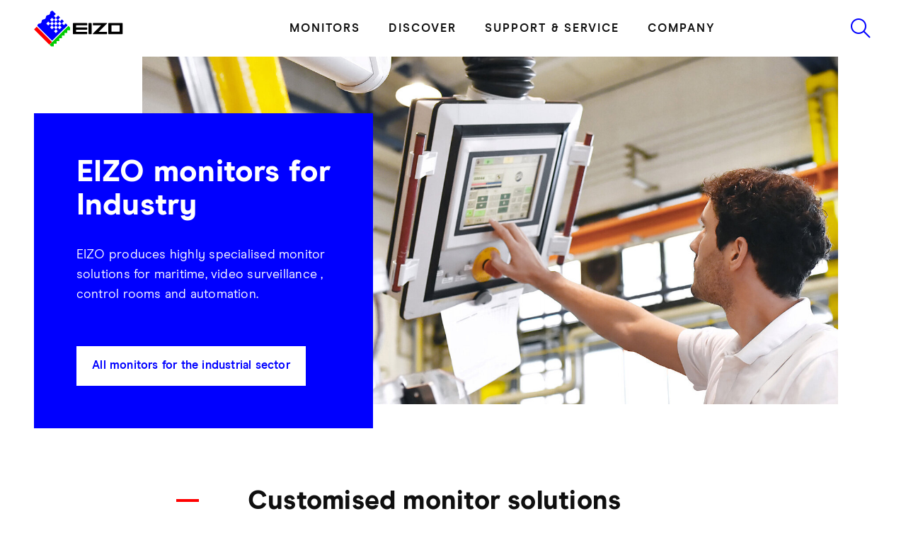

--- FILE ---
content_type: text/html; charset=utf-8
request_url: https://www.eizo.eu/industry
body_size: 69098
content:
<!DOCTYPE html>
<html lang="en">
	<head>
		<meta charset="utf-8">
		<!--
	This website is powered by TYPO3 - inspiring people to share!
	TYPO3 is a free open source Content Management Framework initially created by Kasper Skaarhoj and licensed under GNU/GPL.
	TYPO3 is copyright 1998-2026 of Kasper Skaarhoj. Extensions are copyright of their respective owners.
	Information and contribution at https://typo3.org/
-->
		<link rel="icon" href="https://cdn.eizo.eu/_assets/4f96ade92b44bbf6015ed855c2ea674b/Icons/favicon/favicon.ico" type="image/vnd.microsoft.icon">
		<title>Monitors for the industrial sector and 24/7 use</title>
		<meta name="description" content="Tailored monitor and display solutions for the industrial sector. Ideal for permanent operation, 24/7 operation, particularly robust and reliable.">
		<meta name="robots" content="index,follow">
		<meta property="og:title" content="EIZO: Monitors for the industrial sector and 24/7 use">
		<meta property="og:description" content="Tailored monitor and display solutions for the industrial sector. Ideal for permanent operation, 24/7 operation, particularly robust and reliable.">
		<meta name="twitter:card" content="summary">
		<style media="all">
/*<![CDATA[*/
<!--
/*!
 * Bootstrap v5.1.3 (https://getbootstrap.com/)
 * Copyright 2011-2021 The Bootstrap Authors
 * Copyright 2011-2021 Twitter, Inc.
 * Licensed under MIT (https://github.com/twbs/bootstrap/blob/main/LICENSE)
 */:root,[data-bs-theme=light]{--bs-blue: #0d6efd;--bs-indigo: #6610f2;--bs-purple: #6f42c1;--bs-pink: #d63384;--bs-red: #dc3545;--bs-orange: #fd7e14;--bs-yellow: #ffc107;--bs-green: #198754;--bs-teal: #20c997;--bs-cyan: #0dcaf0;--bs-black: #000;--bs-white: #fff;--bs-gray: #6c757d;--bs-gray-dark: #343a40;--bs-gray-100: #f8f9fa;--bs-gray-200: #e9ecef;--bs-gray-300: #dee2e6;--bs-gray-400: #ced4da;--bs-gray-500: #adb5bd;--bs-gray-600: #6c757d;--bs-gray-700: #495057;--bs-gray-800: #343a40;--bs-gray-900: #212529;--bs-primary: #00f;--bs-secondary: #f00;--bs-primary-rgb: 0, 0, 255;--bs-secondary-rgb: 255, 0, 0;--bs-primary-text-emphasis: #000066;--bs-secondary-text-emphasis: #660000;--bs-success-text-emphasis: rgb(10, 54, 33.6);--bs-info-text-emphasis: rgb(5.2, 80.8, 96);--bs-warning-text-emphasis: rgb(102, 77.2, 2.8);--bs-danger-text-emphasis: rgb(88, 21.2, 27.6);--bs-light-text-emphasis: #495057;--bs-dark-text-emphasis: #495057;--bs-primary-bg-subtle: #ccccff;--bs-secondary-bg-subtle: #ffcccc;--bs-success-bg-subtle: rgb(209, 231, 220.8);--bs-info-bg-subtle: rgb(206.6, 244.4, 252);--bs-warning-bg-subtle: rgb(255, 242.6, 205.4);--bs-danger-bg-subtle: rgb(248, 214.6, 217.8);--bs-light-bg-subtle: rgb(251.5, 252, 252.5);--bs-dark-bg-subtle: #ced4da;--bs-primary-border-subtle: #9999ff;--bs-secondary-border-subtle: #ff9999;--bs-success-border-subtle: rgb(163, 207, 186.6);--bs-info-border-subtle: rgb(158.2, 233.8, 249);--bs-warning-border-subtle: rgb(255, 230.2, 155.8);--bs-danger-border-subtle: rgb(241, 174.2, 180.6);--bs-light-border-subtle: #e9ecef;--bs-dark-border-subtle: #adb5bd;--bs-white-rgb: 255, 255, 255;--bs-black-rgb: 0, 0, 0;--bs-font-sans-serif: "ModernEra-Regular", -apple-system, "Segoe UI", Roboto, "Helvetica Neue", Arial, "Noto Sans", "Liberation Sans", sans-serif, "Apple Color Emoji", "Segoe UI Emoji", "Segoe UI Symbol", "Noto Color Emoji";--bs-font-monospace: SFMono-Regular, Menlo, Monaco, Consolas, "Liberation Mono", "Courier New", monospace;--bs-gradient: linear-gradient(180deg, rgba(255, 255, 255, 0.15), rgba(255, 255, 255, 0));--bs-body-font-family: var(--bs-font-sans-serif);--bs-body-font-size:1rem;--bs-body-font-weight: 400;--bs-body-line-height: 1.5;--bs-body-color: #0f0f0f;--bs-body-color-rgb: 15, 15, 15;--bs-body-bg: #fff;--bs-body-bg-rgb: 255, 255, 255;--bs-emphasis-color: #000;--bs-emphasis-color-rgb: 0, 0, 0;--bs-secondary-color: rgba(15, 15, 15, 0.75);--bs-secondary-color-rgb: 15, 15, 15;--bs-secondary-bg: #e9ecef;--bs-secondary-bg-rgb: 233, 236, 239;--bs-tertiary-color: rgba(15, 15, 15, 0.5);--bs-tertiary-color-rgb: 15, 15, 15;--bs-tertiary-bg: #f8f9fa;--bs-tertiary-bg-rgb: 248, 249, 250;--bs-heading-color: inherit;--bs-link-color: #00f;--bs-link-color-rgb: 0, 0, 255;--bs-link-decoration: underline;--bs-link-hover-color: #0000cc;--bs-link-hover-color-rgb: 0, 0, 204;--bs-code-color: #d63384;--bs-highlight-color: #0f0f0f;--bs-highlight-bg: rgb(255, 242.6, 205.4);--bs-border-width: 1px;--bs-border-style: solid;--bs-border-color: #dee2e6;--bs-border-color-translucent: rgba(0, 0, 0, 0.175);--bs-border-radius: 0;--bs-border-radius-sm: 0;--bs-border-radius-lg: 0;--bs-border-radius-xl: 1rem;--bs-border-radius-xxl: 2rem;--bs-border-radius-2xl: var(--bs-border-radius-xxl);--bs-border-radius-pill: 50rem;--bs-box-shadow: 0 0.5rem 1rem rgba(0, 0, 0, 0.15);--bs-box-shadow-sm: 0 0.125rem 0.25rem rgba(0, 0, 0, 0.075);--bs-box-shadow-lg: 0 1rem 3rem rgba(0, 0, 0, 0.175);--bs-box-shadow-inset: inset 0 1px 2px rgba(0, 0, 0, 0.075);--bs-focus-ring-width: 0.25rem;--bs-focus-ring-opacity: 0.25;--bs-focus-ring-color: rgba(0, 0, 255, 0.25);--bs-form-valid-color: #198754;--bs-form-valid-border-color: #198754;--bs-form-invalid-color: #dc3545;--bs-form-invalid-border-color: #dc3545}[data-bs-theme=dark]{color-scheme:dark;--bs-body-color: #dee2e6;--bs-body-color-rgb: 222, 226, 230;--bs-body-bg: #212529;--bs-body-bg-rgb: 33, 37, 41;--bs-emphasis-color: #fff;--bs-emphasis-color-rgb: 255, 255, 255;--bs-secondary-color: rgba(222, 226, 230, 0.75);--bs-secondary-color-rgb: 222, 226, 230;--bs-secondary-bg: #343a40;--bs-secondary-bg-rgb: 52, 58, 64;--bs-tertiary-color: rgba(222, 226, 230, 0.5);--bs-tertiary-color-rgb: 222, 226, 230;--bs-tertiary-bg: rgb(42.5, 47.5, 52.5);--bs-tertiary-bg-rgb: 43, 48, 53;--bs-primary-text-emphasis: #6666ff;--bs-secondary-text-emphasis: #ff6666;--bs-success-text-emphasis: rgb(117, 183, 152.4);--bs-info-text-emphasis: rgb(109.8, 223.2, 246);--bs-warning-text-emphasis: rgb(255, 217.8, 106.2);--bs-danger-text-emphasis: rgb(234, 133.8, 143.4);--bs-light-text-emphasis: #f8f9fa;--bs-dark-text-emphasis: #dee2e6;--bs-primary-bg-subtle: #000033;--bs-secondary-bg-subtle: #330000;--bs-success-bg-subtle: rgb(5, 27, 16.8);--bs-info-bg-subtle: rgb(2.6, 40.4, 48);--bs-warning-bg-subtle: rgb(51, 38.6, 1.4);--bs-danger-bg-subtle: rgb(44, 10.6, 13.8);--bs-light-bg-subtle: #343a40;--bs-dark-bg-subtle: #1a1d20;--bs-primary-border-subtle: #000099;--bs-secondary-border-subtle: #990000;--bs-success-border-subtle: rgb(15, 81, 50.4);--bs-info-border-subtle: rgb(7.8, 121.2, 144);--bs-warning-border-subtle: rgb(153, 115.8, 4.2);--bs-danger-border-subtle: rgb(132, 31.8, 41.4);--bs-light-border-subtle: #495057;--bs-dark-border-subtle: #343a40;--bs-heading-color: inherit;--bs-link-color: #6666ff;--bs-link-hover-color: rgb(132.6, 132.6, 255);--bs-link-color-rgb: 102, 102, 255;--bs-link-hover-color-rgb: 133, 133, 255;--bs-code-color: rgb(230.4, 132.6, 181.2);--bs-highlight-color: #dee2e6;--bs-highlight-bg: rgb(102, 77.2, 2.8);--bs-border-color: #495057;--bs-border-color-translucent: rgba(255, 255, 255, 0.15);--bs-form-valid-color: rgb(117, 183, 152.4);--bs-form-valid-border-color: rgb(117, 183, 152.4);--bs-form-invalid-color: rgb(234, 133.8, 143.4);--bs-form-invalid-border-color: rgb(234, 133.8, 143.4)}*,*::before,*::after{box-sizing:border-box}@media(prefers-reduced-motion: no-preference){:root{scroll-behavior:smooth}}body{margin:0;font-family:var(--bs-body-font-family);font-size:var(--bs-body-font-size);font-weight:var(--bs-body-font-weight);line-height:var(--bs-body-line-height);color:var(--bs-body-color);text-align:var(--bs-body-text-align);background-color:var(--bs-body-bg)}hr{margin:1rem 0;color:inherit;border:0;border-top:var(--bs-border-width) solid;opacity:.25}h6,.h6,h5,.h5,h4,.h4,h3,.h3,h2,.h2,h1,.h1{margin-top:0;margin-bottom:.5rem;font-weight:500;line-height:1.2;color:var(--bs-heading-color)}h1,.h1{font-size:calc(1.445rem + 0.9140625vw);min-width:0vw}@media(min-width: 1920px){h1,.h1{font-size:3.2rem}}h2,.h2{font-size:calc(1.445rem + 0.9140625vw);min-width:0vw}@media(min-width: 1920px){h2,.h2{font-size:3.2rem}}h3,.h3{font-size:calc(1.365rem + 0.5390625vw);min-width:0vw}@media(min-width: 1920px){h3,.h3{font-size:2.4rem}}h4,.h4{font-size:calc(1.325rem + 0.3515625vw);min-width:0vw}@media(min-width: 1920px){h4,.h4{font-size:2rem}}h5,.h5{font-size:calc(1.325rem + 0.3515625vw);min-width:0vw}@media(min-width: 1920px){h5,.h5{font-size:2rem}}h6,.h6{font-size:calc(1.325rem + 0.3515625vw);min-width:0vw}@media(min-width: 1920px){h6,.h6{font-size:2rem}}p{margin-top:0;margin-bottom:1rem}abbr[title]{-webkit-text-decoration:underline dotted;text-decoration:underline dotted;cursor:help;-webkit-text-decoration-skip-ink:none;text-decoration-skip-ink:none}address{margin-bottom:1rem;font-style:normal;line-height:inherit}ol,ul{padding-left:2rem}ol,ul,dl{margin-top:0;margin-bottom:1rem}ol ol,ul ul,ol ul,ul ol{margin-bottom:0}dt{font-weight:700}dd{margin-bottom:.5rem;margin-left:0}blockquote{margin:0 0 1rem}b,strong{font-weight:bolder}small,.small{font-size:0.875em}mark,.mark{padding:.1875em;color:var(--bs-highlight-color);background-color:var(--bs-highlight-bg)}sub,sup{position:relative;font-size:0.75em;line-height:0;vertical-align:baseline}sub{bottom:-0.25em}sup{top:-0.5em}a{color:rgba(var(--bs-link-color-rgb), var(--bs-link-opacity, 1));text-decoration:underline}a:hover{--bs-link-color-rgb: var(--bs-link-hover-color-rgb)}a:not([href]):not([class]),a:not([href]):not([class]):hover{color:inherit;text-decoration:none}pre,code,kbd,samp{font-family:var(--bs-font-monospace);font-size:1em}pre{display:block;margin-top:0;margin-bottom:1rem;overflow:auto;font-size:0.875em}pre code{font-size:inherit;color:inherit;word-break:normal}code{font-size:0.875em;color:var(--bs-code-color);word-wrap:break-word}a>code{color:inherit}kbd{padding:.1875rem .375rem;font-size:0.875em;color:var(--bs-body-bg);background-color:var(--bs-body-color);border-radius:0}kbd kbd{padding:0;font-size:1em}figure{margin:0 0 1rem}img,svg{vertical-align:middle}table{caption-side:bottom;border-collapse:collapse}caption{padding-top:.5rem;padding-bottom:.5rem;color:var(--bs-secondary-color);text-align:left}th{text-align:inherit}thead,tbody,tfoot,tr,td,th{border-color:inherit;border-style:solid;border-width:0}label{display:inline-block}button{border-radius:0}button:focus:not(:focus-visible){outline:0}input,button,select,optgroup,textarea{margin:0;font-family:inherit;font-size:inherit;line-height:inherit}button,select{text-transform:none}[role=button]{cursor:pointer}select{word-wrap:normal}select:disabled{opacity:1}[list]:not([type=date]):not([type=datetime-local]):not([type=month]):not([type=week]):not([type=time])::-webkit-calendar-picker-indicator{display:none !important}button,[type=button],[type=reset],[type=submit]{}button:not(:disabled),[type=button]:not(:disabled),[type=reset]:not(:disabled),[type=submit]:not(:disabled){cursor:pointer}::-moz-focus-inner{padding:0;border-style:none}textarea{resize:vertical}fieldset{min-width:0;padding:0;margin:0;border:0}legend{float:left;width:100%;padding:0;margin-bottom:.5rem;font-size:calc(1.275rem + 0.1171875vw);min-width:0vw}@media(min-width: 1920px){legend{font-size:1.5rem}}legend{line-height:inherit}legend+*{clear:left}::-webkit-datetime-edit-fields-wrapper,::-webkit-datetime-edit-text,::-webkit-datetime-edit-minute,::-webkit-datetime-edit-hour-field,::-webkit-datetime-edit-day-field,::-webkit-datetime-edit-month-field,::-webkit-datetime-edit-year-field{padding:0}::-webkit-inner-spin-button{height:auto}[type=search]{outline-offset:-2px}::-webkit-search-decoration{}::-webkit-color-swatch-wrapper{padding:0}::file-selector-button{font:inherit}output{display:inline-block}iframe{border:0}summary{display:list-item;cursor:pointer}progress{vertical-align:baseline}[hidden]{display:none !important}.lead{font-size:1.25rem;font-weight:300}.display-1{font-size:calc(1.625rem + 1.7578125vw);min-width:0vw}@media(min-width: 1920px){.display-1{font-size:5rem}}.display-1{font-weight:300;line-height:1.2}.display-2{font-size:calc(1.575rem + 1.5234375vw);min-width:0vw}@media(min-width: 1920px){.display-2{font-size:4.5rem}}.display-2{font-weight:300;line-height:1.2}.display-3{font-size:calc(1.525rem + 1.2890625vw);min-width:0vw}@media(min-width: 1920px){.display-3{font-size:4rem}}.display-3{font-weight:300;line-height:1.2}.display-4{font-size:calc(1.475rem + 1.0546875vw);min-width:0vw}@media(min-width: 1920px){.display-4{font-size:3.5rem}}.display-4{font-weight:300;line-height:1.2}.display-5{font-size:calc(1.425rem + 0.8203125vw);min-width:0vw}@media(min-width: 1920px){.display-5{font-size:3rem}}.display-5{font-weight:300;line-height:1.2}.display-6{font-size:calc(1.375rem + 0.5859375vw);min-width:0vw}@media(min-width: 1920px){.display-6{font-size:2.5rem}}.display-6{font-weight:300;line-height:1.2}.list-unstyled{padding-left:0;list-style:none}.list-inline{padding-left:0;list-style:none}.list-inline-item{display:inline-block}.list-inline-item:not(:last-child){margin-right:.5rem}.initialism{font-size:0.875em;text-transform:uppercase}.blockquote{margin-bottom:1rem;font-size:1.25rem}.blockquote>:last-child{margin-bottom:0}.blockquote-footer{margin-top:-1rem;margin-bottom:1rem;font-size:0.875em;color:#6c757d}.blockquote-footer::before{content:"— "}.img-fluid{max-width:100%;height:auto}.img-thumbnail{padding:.25rem;background-color:var(--bs-body-bg);border:var(--bs-border-width) solid var(--bs-border-color);border-radius:var(--bs-border-radius);max-width:100%;height:auto}.figure{display:inline-block}.figure-img{margin-bottom:.5rem;line-height:1}.figure-caption{font-size:0.875em;color:var(--bs-secondary-color)}.container,.container-fluid,.container-xs{--bs-gutter-x: 1.5rem;--bs-gutter-y: 0;width:100%;padding-right:calc(var(--bs-gutter-x)*.5);padding-left:calc(var(--bs-gutter-x)*.5);margin-right:auto;margin-left:auto}.container{max-width:1776px}:root{--bs-breakpoint-xs: 0;--bs-breakpoint-sm: 576px;--bs-breakpoint-md: 768px;--bs-breakpoint-lg: 992px;--bs-breakpoint-xl: 1200px;--bs-breakpoint-xxl: 1480px;--bs-breakpoint-xxxl: 1921px}.row{--bs-gutter-x: 1.5rem;--bs-gutter-y: 0;display:flex;flex-wrap:wrap;margin-top:calc(-1*var(--bs-gutter-y));margin-right:calc(-0.5*var(--bs-gutter-x));margin-left:calc(-0.5*var(--bs-gutter-x))}.row>*{flex-shrink:0;width:100%;max-width:100%;padding-right:calc(var(--bs-gutter-x)*.5);padding-left:calc(var(--bs-gutter-x)*.5);margin-top:var(--bs-gutter-y)}.col{flex:1 0 0%}.row-cols-auto>*{flex:0 0 auto;width:auto}.row-cols-1>*{flex:0 0 auto;width:100%}.row-cols-2>*{flex:0 0 auto;width:50%}.row-cols-3>*{flex:0 0 auto;width:33.33333333%}.row-cols-4>*{flex:0 0 auto;width:25%}.row-cols-5>*{flex:0 0 auto;width:20%}.row-cols-6>*{flex:0 0 auto;width:16.66666667%}.col-auto{flex:0 0 auto;width:auto}.col-1{flex:0 0 auto;width:8.33333333%}.col-2{flex:0 0 auto;width:16.66666667%}.col-3{flex:0 0 auto;width:25%}.col-4{flex:0 0 auto;width:33.33333333%}.col-5{flex:0 0 auto;width:41.66666667%}.col-6{flex:0 0 auto;width:50%}.col-7{flex:0 0 auto;width:58.33333333%}.col-8{flex:0 0 auto;width:66.66666667%}.col-9{flex:0 0 auto;width:75%}.col-10{flex:0 0 auto;width:83.33333333%}.col-11{flex:0 0 auto;width:91.66666667%}.col-12{flex:0 0 auto;width:100%}.offset-1{margin-left:8.33333333%}.offset-2{margin-left:16.66666667%}.offset-3{margin-left:25%}.offset-4{margin-left:33.33333333%}.offset-5{margin-left:41.66666667%}.offset-6{margin-left:50%}.offset-7{margin-left:58.33333333%}.offset-8{margin-left:66.66666667%}.offset-9{margin-left:75%}.offset-10{margin-left:83.33333333%}.offset-11{margin-left:91.66666667%}.g-0,.gx-0{--bs-gutter-x: 0}.g-0,.gy-0{--bs-gutter-y: 0}.g-1,.gx-1{--bs-gutter-x: 1.25rem}.g-1,.gy-1{--bs-gutter-y: 1.25rem}.g-2,.gx-2{--bs-gutter-x: 0.5rem}.g-2,.gy-2{--bs-gutter-y: 0.5rem}.g-3,.gx-3{--bs-gutter-x: 1rem}.g-3,.gy-3{--bs-gutter-y: 1rem}.g-4,.gx-4{--bs-gutter-x: 1.5rem}.g-4,.gy-4{--bs-gutter-y: 1.5rem}.g-5,.gx-5{--bs-gutter-x: 3rem}.g-5,.gy-5{--bs-gutter-y: 3rem}@media(min-width: 576px){.col-sm{flex:1 0 0%}.row-cols-sm-auto>*{flex:0 0 auto;width:auto}.row-cols-sm-1>*{flex:0 0 auto;width:100%}.row-cols-sm-2>*{flex:0 0 auto;width:50%}.row-cols-sm-3>*{flex:0 0 auto;width:33.33333333%}.row-cols-sm-4>*{flex:0 0 auto;width:25%}.row-cols-sm-5>*{flex:0 0 auto;width:20%}.row-cols-sm-6>*{flex:0 0 auto;width:16.66666667%}.col-sm-auto{flex:0 0 auto;width:auto}.col-sm-1{flex:0 0 auto;width:8.33333333%}.col-sm-2{flex:0 0 auto;width:16.66666667%}.col-sm-3{flex:0 0 auto;width:25%}.col-sm-4{flex:0 0 auto;width:33.33333333%}.col-sm-5{flex:0 0 auto;width:41.66666667%}.col-sm-6{flex:0 0 auto;width:50%}.col-sm-7{flex:0 0 auto;width:58.33333333%}.col-sm-8{flex:0 0 auto;width:66.66666667%}.col-sm-9{flex:0 0 auto;width:75%}.col-sm-10{flex:0 0 auto;width:83.33333333%}.col-sm-11{flex:0 0 auto;width:91.66666667%}.col-sm-12{flex:0 0 auto;width:100%}.offset-sm-0{margin-left:0}.offset-sm-1{margin-left:8.33333333%}.offset-sm-2{margin-left:16.66666667%}.offset-sm-3{margin-left:25%}.offset-sm-4{margin-left:33.33333333%}.offset-sm-5{margin-left:41.66666667%}.offset-sm-6{margin-left:50%}.offset-sm-7{margin-left:58.33333333%}.offset-sm-8{margin-left:66.66666667%}.offset-sm-9{margin-left:75%}.offset-sm-10{margin-left:83.33333333%}.offset-sm-11{margin-left:91.66666667%}.g-sm-0,.gx-sm-0{--bs-gutter-x: 0}.g-sm-0,.gy-sm-0{--bs-gutter-y: 0}.g-sm-1,.gx-sm-1{--bs-gutter-x: 1.25rem}.g-sm-1,.gy-sm-1{--bs-gutter-y: 1.25rem}.g-sm-2,.gx-sm-2{--bs-gutter-x: 0.5rem}.g-sm-2,.gy-sm-2{--bs-gutter-y: 0.5rem}.g-sm-3,.gx-sm-3{--bs-gutter-x: 1rem}.g-sm-3,.gy-sm-3{--bs-gutter-y: 1rem}.g-sm-4,.gx-sm-4{--bs-gutter-x: 1.5rem}.g-sm-4,.gy-sm-4{--bs-gutter-y: 1.5rem}.g-sm-5,.gx-sm-5{--bs-gutter-x: 3rem}.g-sm-5,.gy-sm-5{--bs-gutter-y: 3rem}}@media(min-width: 768px){.col-md{flex:1 0 0%}.row-cols-md-auto>*{flex:0 0 auto;width:auto}.row-cols-md-1>*{flex:0 0 auto;width:100%}.row-cols-md-2>*{flex:0 0 auto;width:50%}.row-cols-md-3>*{flex:0 0 auto;width:33.33333333%}.row-cols-md-4>*{flex:0 0 auto;width:25%}.row-cols-md-5>*{flex:0 0 auto;width:20%}.row-cols-md-6>*{flex:0 0 auto;width:16.66666667%}.col-md-auto{flex:0 0 auto;width:auto}.col-md-1{flex:0 0 auto;width:8.33333333%}.col-md-2{flex:0 0 auto;width:16.66666667%}.col-md-3{flex:0 0 auto;width:25%}.col-md-4{flex:0 0 auto;width:33.33333333%}.col-md-5{flex:0 0 auto;width:41.66666667%}.col-md-6{flex:0 0 auto;width:50%}.col-md-7{flex:0 0 auto;width:58.33333333%}.col-md-8{flex:0 0 auto;width:66.66666667%}.col-md-9{flex:0 0 auto;width:75%}.col-md-10{flex:0 0 auto;width:83.33333333%}.col-md-11{flex:0 0 auto;width:91.66666667%}.col-md-12{flex:0 0 auto;width:100%}.offset-md-0{margin-left:0}.offset-md-1{margin-left:8.33333333%}.offset-md-2{margin-left:16.66666667%}.offset-md-3{margin-left:25%}.offset-md-4{margin-left:33.33333333%}.offset-md-5{margin-left:41.66666667%}.offset-md-6{margin-left:50%}.offset-md-7{margin-left:58.33333333%}.offset-md-8{margin-left:66.66666667%}.offset-md-9{margin-left:75%}.offset-md-10{margin-left:83.33333333%}.offset-md-11{margin-left:91.66666667%}.g-md-0,.gx-md-0{--bs-gutter-x: 0}.g-md-0,.gy-md-0{--bs-gutter-y: 0}.g-md-1,.gx-md-1{--bs-gutter-x: 1.25rem}.g-md-1,.gy-md-1{--bs-gutter-y: 1.25rem}.g-md-2,.gx-md-2{--bs-gutter-x: 0.5rem}.g-md-2,.gy-md-2{--bs-gutter-y: 0.5rem}.g-md-3,.gx-md-3{--bs-gutter-x: 1rem}.g-md-3,.gy-md-3{--bs-gutter-y: 1rem}.g-md-4,.gx-md-4{--bs-gutter-x: 1.5rem}.g-md-4,.gy-md-4{--bs-gutter-y: 1.5rem}.g-md-5,.gx-md-5{--bs-gutter-x: 3rem}.g-md-5,.gy-md-5{--bs-gutter-y: 3rem}}@media(min-width: 992px){.col-lg{flex:1 0 0%}.row-cols-lg-auto>*{flex:0 0 auto;width:auto}.row-cols-lg-1>*{flex:0 0 auto;width:100%}.row-cols-lg-2>*{flex:0 0 auto;width:50%}.row-cols-lg-3>*{flex:0 0 auto;width:33.33333333%}.row-cols-lg-4>*{flex:0 0 auto;width:25%}.row-cols-lg-5>*{flex:0 0 auto;width:20%}.row-cols-lg-6>*{flex:0 0 auto;width:16.66666667%}.col-lg-auto{flex:0 0 auto;width:auto}.col-lg-1{flex:0 0 auto;width:8.33333333%}.col-lg-2{flex:0 0 auto;width:16.66666667%}.col-lg-3{flex:0 0 auto;width:25%}.col-lg-4{flex:0 0 auto;width:33.33333333%}.col-lg-5{flex:0 0 auto;width:41.66666667%}.col-lg-6{flex:0 0 auto;width:50%}.col-lg-7{flex:0 0 auto;width:58.33333333%}.col-lg-8{flex:0 0 auto;width:66.66666667%}.col-lg-9{flex:0 0 auto;width:75%}.col-lg-10{flex:0 0 auto;width:83.33333333%}.col-lg-11{flex:0 0 auto;width:91.66666667%}.col-lg-12{flex:0 0 auto;width:100%}.offset-lg-0{margin-left:0}.offset-lg-1{margin-left:8.33333333%}.offset-lg-2{margin-left:16.66666667%}.offset-lg-3{margin-left:25%}.offset-lg-4{margin-left:33.33333333%}.offset-lg-5{margin-left:41.66666667%}.offset-lg-6{margin-left:50%}.offset-lg-7{margin-left:58.33333333%}.offset-lg-8{margin-left:66.66666667%}.offset-lg-9{margin-left:75%}.offset-lg-10{margin-left:83.33333333%}.offset-lg-11{margin-left:91.66666667%}.g-lg-0,.gx-lg-0{--bs-gutter-x: 0}.g-lg-0,.gy-lg-0{--bs-gutter-y: 0}.g-lg-1,.gx-lg-1{--bs-gutter-x: 1.25rem}.g-lg-1,.gy-lg-1{--bs-gutter-y: 1.25rem}.g-lg-2,.gx-lg-2{--bs-gutter-x: 0.5rem}.g-lg-2,.gy-lg-2{--bs-gutter-y: 0.5rem}.g-lg-3,.gx-lg-3{--bs-gutter-x: 1rem}.g-lg-3,.gy-lg-3{--bs-gutter-y: 1rem}.g-lg-4,.gx-lg-4{--bs-gutter-x: 1.5rem}.g-lg-4,.gy-lg-4{--bs-gutter-y: 1.5rem}.g-lg-5,.gx-lg-5{--bs-gutter-x: 3rem}.g-lg-5,.gy-lg-5{--bs-gutter-y: 3rem}}@media(min-width: 1200px){.col-xl{flex:1 0 0%}.row-cols-xl-auto>*{flex:0 0 auto;width:auto}.row-cols-xl-1>*{flex:0 0 auto;width:100%}.row-cols-xl-2>*{flex:0 0 auto;width:50%}.row-cols-xl-3>*{flex:0 0 auto;width:33.33333333%}.row-cols-xl-4>*{flex:0 0 auto;width:25%}.row-cols-xl-5>*{flex:0 0 auto;width:20%}.row-cols-xl-6>*{flex:0 0 auto;width:16.66666667%}.col-xl-auto{flex:0 0 auto;width:auto}.col-xl-1{flex:0 0 auto;width:8.33333333%}.col-xl-2{flex:0 0 auto;width:16.66666667%}.col-xl-3{flex:0 0 auto;width:25%}.col-xl-4{flex:0 0 auto;width:33.33333333%}.col-xl-5{flex:0 0 auto;width:41.66666667%}.col-xl-6{flex:0 0 auto;width:50%}.col-xl-7{flex:0 0 auto;width:58.33333333%}.col-xl-8{flex:0 0 auto;width:66.66666667%}.col-xl-9{flex:0 0 auto;width:75%}.col-xl-10{flex:0 0 auto;width:83.33333333%}.col-xl-11{flex:0 0 auto;width:91.66666667%}.col-xl-12{flex:0 0 auto;width:100%}.offset-xl-0{margin-left:0}.offset-xl-1{margin-left:8.33333333%}.offset-xl-2{margin-left:16.66666667%}.offset-xl-3{margin-left:25%}.offset-xl-4{margin-left:33.33333333%}.offset-xl-5{margin-left:41.66666667%}.offset-xl-6{margin-left:50%}.offset-xl-7{margin-left:58.33333333%}.offset-xl-8{margin-left:66.66666667%}.offset-xl-9{margin-left:75%}.offset-xl-10{margin-left:83.33333333%}.offset-xl-11{margin-left:91.66666667%}.g-xl-0,.gx-xl-0{--bs-gutter-x: 0}.g-xl-0,.gy-xl-0{--bs-gutter-y: 0}.g-xl-1,.gx-xl-1{--bs-gutter-x: 1.25rem}.g-xl-1,.gy-xl-1{--bs-gutter-y: 1.25rem}.g-xl-2,.gx-xl-2{--bs-gutter-x: 0.5rem}.g-xl-2,.gy-xl-2{--bs-gutter-y: 0.5rem}.g-xl-3,.gx-xl-3{--bs-gutter-x: 1rem}.g-xl-3,.gy-xl-3{--bs-gutter-y: 1rem}.g-xl-4,.gx-xl-4{--bs-gutter-x: 1.5rem}.g-xl-4,.gy-xl-4{--bs-gutter-y: 1.5rem}.g-xl-5,.gx-xl-5{--bs-gutter-x: 3rem}.g-xl-5,.gy-xl-5{--bs-gutter-y: 3rem}}@media(min-width: 1480px){.col-xxl{flex:1 0 0%}.row-cols-xxl-auto>*{flex:0 0 auto;width:auto}.row-cols-xxl-1>*{flex:0 0 auto;width:100%}.row-cols-xxl-2>*{flex:0 0 auto;width:50%}.row-cols-xxl-3>*{flex:0 0 auto;width:33.33333333%}.row-cols-xxl-4>*{flex:0 0 auto;width:25%}.row-cols-xxl-5>*{flex:0 0 auto;width:20%}.row-cols-xxl-6>*{flex:0 0 auto;width:16.66666667%}.col-xxl-auto{flex:0 0 auto;width:auto}.col-xxl-1{flex:0 0 auto;width:8.33333333%}.col-xxl-2{flex:0 0 auto;width:16.66666667%}.col-xxl-3{flex:0 0 auto;width:25%}.col-xxl-4{flex:0 0 auto;width:33.33333333%}.col-xxl-5{flex:0 0 auto;width:41.66666667%}.col-xxl-6{flex:0 0 auto;width:50%}.col-xxl-7{flex:0 0 auto;width:58.33333333%}.col-xxl-8{flex:0 0 auto;width:66.66666667%}.col-xxl-9{flex:0 0 auto;width:75%}.col-xxl-10{flex:0 0 auto;width:83.33333333%}.col-xxl-11{flex:0 0 auto;width:91.66666667%}.col-xxl-12{flex:0 0 auto;width:100%}.offset-xxl-0{margin-left:0}.offset-xxl-1{margin-left:8.33333333%}.offset-xxl-2{margin-left:16.66666667%}.offset-xxl-3{margin-left:25%}.offset-xxl-4{margin-left:33.33333333%}.offset-xxl-5{margin-left:41.66666667%}.offset-xxl-6{margin-left:50%}.offset-xxl-7{margin-left:58.33333333%}.offset-xxl-8{margin-left:66.66666667%}.offset-xxl-9{margin-left:75%}.offset-xxl-10{margin-left:83.33333333%}.offset-xxl-11{margin-left:91.66666667%}.g-xxl-0,.gx-xxl-0{--bs-gutter-x: 0}.g-xxl-0,.gy-xxl-0{--bs-gutter-y: 0}.g-xxl-1,.gx-xxl-1{--bs-gutter-x: 1.25rem}.g-xxl-1,.gy-xxl-1{--bs-gutter-y: 1.25rem}.g-xxl-2,.gx-xxl-2{--bs-gutter-x: 0.5rem}.g-xxl-2,.gy-xxl-2{--bs-gutter-y: 0.5rem}.g-xxl-3,.gx-xxl-3{--bs-gutter-x: 1rem}.g-xxl-3,.gy-xxl-3{--bs-gutter-y: 1rem}.g-xxl-4,.gx-xxl-4{--bs-gutter-x: 1.5rem}.g-xxl-4,.gy-xxl-4{--bs-gutter-y: 1.5rem}.g-xxl-5,.gx-xxl-5{--bs-gutter-x: 3rem}.g-xxl-5,.gy-xxl-5{--bs-gutter-y: 3rem}}@media(min-width: 1921px){.col-xxxl{flex:1 0 0%}.row-cols-xxxl-auto>*{flex:0 0 auto;width:auto}.row-cols-xxxl-1>*{flex:0 0 auto;width:100%}.row-cols-xxxl-2>*{flex:0 0 auto;width:50%}.row-cols-xxxl-3>*{flex:0 0 auto;width:33.33333333%}.row-cols-xxxl-4>*{flex:0 0 auto;width:25%}.row-cols-xxxl-5>*{flex:0 0 auto;width:20%}.row-cols-xxxl-6>*{flex:0 0 auto;width:16.66666667%}.col-xxxl-auto{flex:0 0 auto;width:auto}.col-xxxl-1{flex:0 0 auto;width:8.33333333%}.col-xxxl-2{flex:0 0 auto;width:16.66666667%}.col-xxxl-3{flex:0 0 auto;width:25%}.col-xxxl-4{flex:0 0 auto;width:33.33333333%}.col-xxxl-5{flex:0 0 auto;width:41.66666667%}.col-xxxl-6{flex:0 0 auto;width:50%}.col-xxxl-7{flex:0 0 auto;width:58.33333333%}.col-xxxl-8{flex:0 0 auto;width:66.66666667%}.col-xxxl-9{flex:0 0 auto;width:75%}.col-xxxl-10{flex:0 0 auto;width:83.33333333%}.col-xxxl-11{flex:0 0 auto;width:91.66666667%}.col-xxxl-12{flex:0 0 auto;width:100%}.offset-xxxl-0{margin-left:0}.offset-xxxl-1{margin-left:8.33333333%}.offset-xxxl-2{margin-left:16.66666667%}.offset-xxxl-3{margin-left:25%}.offset-xxxl-4{margin-left:33.33333333%}.offset-xxxl-5{margin-left:41.66666667%}.offset-xxxl-6{margin-left:50%}.offset-xxxl-7{margin-left:58.33333333%}.offset-xxxl-8{margin-left:66.66666667%}.offset-xxxl-9{margin-left:75%}.offset-xxxl-10{margin-left:83.33333333%}.offset-xxxl-11{margin-left:91.66666667%}.g-xxxl-0,.gx-xxxl-0{--bs-gutter-x: 0}.g-xxxl-0,.gy-xxxl-0{--bs-gutter-y: 0}.g-xxxl-1,.gx-xxxl-1{--bs-gutter-x: 1.25rem}.g-xxxl-1,.gy-xxxl-1{--bs-gutter-y: 1.25rem}.g-xxxl-2,.gx-xxxl-2{--bs-gutter-x: 0.5rem}.g-xxxl-2,.gy-xxxl-2{--bs-gutter-y: 0.5rem}.g-xxxl-3,.gx-xxxl-3{--bs-gutter-x: 1rem}.g-xxxl-3,.gy-xxxl-3{--bs-gutter-y: 1rem}.g-xxxl-4,.gx-xxxl-4{--bs-gutter-x: 1.5rem}.g-xxxl-4,.gy-xxxl-4{--bs-gutter-y: 1.5rem}.g-xxxl-5,.gx-xxxl-5{--bs-gutter-x: 3rem}.g-xxxl-5,.gy-xxxl-5{--bs-gutter-y: 3rem}}.table{--bs-table-color-type: initial;--bs-table-bg-type: initial;--bs-table-color-state: initial;--bs-table-bg-state: initial;--bs-table-color: var(--bs-emphasis-color);--bs-table-bg: var(--bs-body-bg);--bs-table-border-color: var(--bs-border-color);--bs-table-accent-bg: transparent;--bs-table-striped-color: var(--bs-emphasis-color);--bs-table-striped-bg: rgba(var(--bs-emphasis-color-rgb), 0.05);--bs-table-active-color: var(--bs-emphasis-color);--bs-table-active-bg: rgba(var(--bs-emphasis-color-rgb), 0.1);--bs-table-hover-color: var(--bs-emphasis-color);--bs-table-hover-bg: rgba(var(--bs-emphasis-color-rgb), 0.075);width:100%;margin-bottom:1rem;vertical-align:top;border-color:var(--bs-table-border-color)}.table>:not(caption)>*>*{padding:.5rem .5rem;color:var(--bs-table-color-state, var(--bs-table-color-type, var(--bs-table-color)));background-color:var(--bs-table-bg);border-bottom-width:var(--bs-border-width);box-shadow:inset 0 0 0 9999px var(--bs-table-bg-state, var(--bs-table-bg-type, var(--bs-table-accent-bg)))}.table>tbody{vertical-align:inherit}.table>thead{vertical-align:bottom}.table-group-divider{border-top:calc(var(--bs-border-width)*2) solid currentcolor}.caption-top{caption-side:top}.table-sm>:not(caption)>*>*{padding:.25rem .25rem}.table-bordered>:not(caption)>*{border-width:var(--bs-border-width) 0}.table-bordered>:not(caption)>*>*{border-width:0 var(--bs-border-width)}.table-borderless>:not(caption)>*>*{border-bottom-width:0}.table-borderless>:not(:first-child){border-top-width:0}.table-striped>tbody>tr:nth-of-type(odd)>*{--bs-table-color-type: var(--bs-table-striped-color);--bs-table-bg-type: var(--bs-table-striped-bg)}.table-striped-columns>:not(caption)>tr>:nth-child(even){--bs-table-color-type: var(--bs-table-striped-color);--bs-table-bg-type: var(--bs-table-striped-bg)}.table-active{--bs-table-color-state: var(--bs-table-active-color);--bs-table-bg-state: var(--bs-table-active-bg)}.table-hover>tbody>tr:hover>*{--bs-table-color-state: var(--bs-table-hover-color);--bs-table-bg-state: var(--bs-table-hover-bg)}.table-primary{--bs-table-color: #000;--bs-table-bg: #ccccff;--bs-table-border-color: rgb(163.2, 163.2, 204);--bs-table-striped-bg: rgb(193.8, 193.8, 242.25);--bs-table-striped-color: #000;--bs-table-active-bg: rgb(183.6, 183.6, 229.5);--bs-table-active-color: #000;--bs-table-hover-bg: rgb(188.7, 188.7, 235.875);--bs-table-hover-color: #000;color:var(--bs-table-color);border-color:var(--bs-table-border-color)}.table-secondary{--bs-table-color: #000;--bs-table-bg: #ffcccc;--bs-table-border-color: rgb(204, 163.2, 163.2);--bs-table-striped-bg: rgb(242.25, 193.8, 193.8);--bs-table-striped-color: #000;--bs-table-active-bg: rgb(229.5, 183.6, 183.6);--bs-table-active-color: #000;--bs-table-hover-bg: rgb(235.875, 188.7, 188.7);--bs-table-hover-color: #000;color:var(--bs-table-color);border-color:var(--bs-table-border-color)}.table-success{--bs-table-color: #000;--bs-table-bg: rgb(209, 231, 220.8);--bs-table-border-color: rgb(167.2, 184.8, 176.64);--bs-table-striped-bg: rgb(198.55, 219.45, 209.76);--bs-table-striped-color: #000;--bs-table-active-bg: rgb(188.1, 207.9, 198.72);--bs-table-active-color: #000;--bs-table-hover-bg: rgb(193.325, 213.675, 204.24);--bs-table-hover-color: #000;color:var(--bs-table-color);border-color:var(--bs-table-border-color)}.table-info{--bs-table-color: #000;--bs-table-bg: rgb(206.6, 244.4, 252);--bs-table-border-color: rgb(165.28, 195.52, 201.6);--bs-table-striped-bg: rgb(196.27, 232.18, 239.4);--bs-table-striped-color: #000;--bs-table-active-bg: rgb(185.94, 219.96, 226.8);--bs-table-active-color: #000;--bs-table-hover-bg: rgb(191.105, 226.07, 233.1);--bs-table-hover-color: #000;color:var(--bs-table-color);border-color:var(--bs-table-border-color)}.table-warning{--bs-table-color: #000;--bs-table-bg: rgb(255, 242.6, 205.4);--bs-table-border-color: rgb(204, 194.08, 164.32);--bs-table-striped-bg: rgb(242.25, 230.47, 195.13);--bs-table-striped-color: #000;--bs-table-active-bg: rgb(229.5, 218.34, 184.86);--bs-table-active-color: #000;--bs-table-hover-bg: rgb(235.875, 224.405, 189.995);--bs-table-hover-color: #000;color:var(--bs-table-color);border-color:var(--bs-table-border-color)}.table-danger{--bs-table-color: #000;--bs-table-bg: rgb(248, 214.6, 217.8);--bs-table-border-color: rgb(198.4, 171.68, 174.24);--bs-table-striped-bg: rgb(235.6, 203.87, 206.91);--bs-table-striped-color: #000;--bs-table-active-bg: rgb(223.2, 193.14, 196.02);--bs-table-active-color: #000;--bs-table-hover-bg: rgb(229.4, 198.505, 201.465);--bs-table-hover-color: #000;color:var(--bs-table-color);border-color:var(--bs-table-border-color)}.table-light{--bs-table-color: #000;--bs-table-bg: #f8f9fa;--bs-table-border-color: rgb(198.4, 199.2, 200);--bs-table-striped-bg: rgb(235.6, 236.55, 237.5);--bs-table-striped-color: #000;--bs-table-active-bg: rgb(223.2, 224.1, 225);--bs-table-active-color: #000;--bs-table-hover-bg: rgb(229.4, 230.325, 231.25);--bs-table-hover-color: #000;color:var(--bs-table-color);border-color:var(--bs-table-border-color)}.table-dark{--bs-table-color: #fff;--bs-table-bg: #212529;--bs-table-border-color: rgb(77.4, 80.6, 83.8);--bs-table-striped-bg: rgb(44.1, 47.9, 51.7);--bs-table-striped-color: #fff;--bs-table-active-bg: rgb(55.2, 58.8, 62.4);--bs-table-active-color: #fff;--bs-table-hover-bg: rgb(49.65, 53.35, 57.05);--bs-table-hover-color: #fff;color:var(--bs-table-color);border-color:var(--bs-table-border-color)}.table-responsive{overflow-x:auto}@media(max-width: 575.98px){.table-responsive-sm{overflow-x:auto}}@media(max-width: 767.98px){.table-responsive-md{overflow-x:auto}}@media(max-width: 991.98px){.table-responsive-lg{overflow-x:auto}}@media(max-width: 1199.98px){.table-responsive-xl{overflow-x:auto}}@media(max-width: 1479.98px){.table-responsive-xxl{overflow-x:auto}}@media(max-width: 1920.98px){.table-responsive-xxxl{overflow-x:auto}}.form-label{margin-bottom:.5rem}.col-form-label{padding-top:calc(0 + var(--bs-border-width));padding-bottom:calc(0 + var(--bs-border-width));margin-bottom:0;font-size:inherit;line-height:1.5}.col-form-label-lg{padding-top:calc(0.5rem + var(--bs-border-width));padding-bottom:calc(0.5rem + var(--bs-border-width));font-size:1.25rem}.col-form-label-sm{padding-top:calc(0.25rem + var(--bs-border-width));padding-bottom:calc(0.25rem + var(--bs-border-width));font-size:0.875rem}.form-text{margin-top:.25rem;font-size:0.875em;color:var(--bs-secondary-color)}.form-control{display:block;width:100%;padding:0 1.2rem;font-size:calc(1.285rem + 0.1640625vw);min-width:0vw}@media(min-width: 1920px){.form-control{font-size:1.6rem}}.form-control{font-weight:400;line-height:1.5;color:var(--bs-body-color);-webkit-appearance:none;-moz-appearance:none;appearance:none;background-color:var(--bs-body-bg);background-clip:padding-box;border:var(--bs-border-width) solid var(--bs-border-color);border-radius:var(--bs-border-radius);transition:border-color .15s ease-in-out,box-shadow .15s ease-in-out}@media(prefers-reduced-motion: reduce){.form-control{transition:none}}.form-control[type=file]{overflow:hidden}.form-control[type=file]:not(:disabled):not([readonly]){cursor:pointer}.form-control:focus{color:var(--bs-body-color);background-color:var(--bs-body-bg);border-color:hsl(240,100%,75%);outline:0;box-shadow:0 0 0 .25rem rgba(0,0,255,.25)}.form-control::-webkit-date-and-time-value{min-width:85px;height:1.5em;margin:0}.form-control::-webkit-datetime-edit{display:block;padding:0}.form-control::-moz-placeholder{color:var(--bs-secondary-color);opacity:1}.form-control::placeholder{color:var(--bs-secondary-color);opacity:1}.form-control:disabled{background-color:var(--bs-secondary-bg);opacity:1}.form-control::file-selector-button{padding:0 1.2rem;margin:0 -1.2rem;margin-inline-end:1.2rem;color:var(--bs-body-color);background-color:var(--bs-tertiary-bg);pointer-events:none;border-color:inherit;border-style:solid;border-width:0;border-inline-end-width:var(--bs-border-width);border-radius:0;transition:color .15s ease-in-out,background-color .15s ease-in-out,border-color .15s ease-in-out,box-shadow .15s ease-in-out}@media(prefers-reduced-motion: reduce){.form-control::file-selector-button{transition:none}}.form-control:hover:not(:disabled):not([readonly])::file-selector-button{background-color:var(--bs-secondary-bg)}.form-control-plaintext{display:block;width:100%;padding:0 0;margin-bottom:0;line-height:1.5;color:var(--bs-body-color);background-color:rgba(0,0,0,0);border:solid rgba(0,0,0,0);border-width:var(--bs-border-width) 0}.form-control-plaintext:focus{outline:0}.form-control-plaintext.form-control-sm,.form-control-plaintext.form-control-lg{padding-right:0;padding-left:0}.form-control-sm{min-height:calc(1.5em + 0.5rem + calc(var(--bs-border-width) * 2));padding:.25rem .5rem;font-size:0.875rem;border-radius:var(--bs-border-radius-sm)}.form-control-sm::file-selector-button{padding:.25rem .5rem;margin:-0.25rem -0.5rem;margin-inline-end:.5rem}.form-control-lg{min-height:calc(1.5em + 1rem + calc(var(--bs-border-width) * 2));padding:.5rem 1rem;font-size:1.25rem;border-radius:var(--bs-border-radius-lg)}.form-control-lg::file-selector-button{padding:.5rem 1rem;margin:-0.5rem -1rem;margin-inline-end:1rem}textarea.form-control{min-height:calc(1.5em + 0 + calc(var(--bs-border-width) * 2))}textarea.form-control-sm{min-height:calc(1.5em + 0.5rem + calc(var(--bs-border-width) * 2))}textarea.form-control-lg{min-height:calc(1.5em + 1rem + calc(var(--bs-border-width) * 2))}.form-control-color{width:3rem;height:calc(1.5em + 0 + calc(var(--bs-border-width) * 2));padding:0}.form-control-color:not(:disabled):not([readonly]){cursor:pointer}.form-control-color::-moz-color-swatch{border:0 !important;border-radius:var(--bs-border-radius)}.form-control-color::-webkit-color-swatch{border:0 !important;border-radius:var(--bs-border-radius)}.form-control-color.form-control-sm{height:calc(1.5em + 0.5rem + calc(var(--bs-border-width) * 2))}.form-control-color.form-control-lg{height:calc(1.5em + 1rem + calc(var(--bs-border-width) * 2))}.form-select{--bs-form-select-bg-img: url("data:image/svg+xml,%3csvg xmlns='http://www.w3.org/2000/svg' viewBox='0 0 16 16'%3e%3cpath fill='none' stroke='%23343a40' stroke-linecap='round' stroke-linejoin='round' stroke-width='2' d='m2 5 6 6 6-6'/%3e%3c/svg%3e");display:block;width:100%;padding:0 3.6rem 0 1.2rem;font-size:calc(1.285rem + 0.1640625vw);min-width:0vw}@media(min-width: 1920px){.form-select{font-size:1.6rem}}.form-select{font-weight:400;line-height:1.5;color:var(--bs-body-color);-webkit-appearance:none;-moz-appearance:none;appearance:none;background-color:var(--bs-body-bg);background-image:var(--bs-form-select-bg-img),var(--bs-form-select-bg-icon, none);background-repeat:no-repeat;background-position:right 1.2rem center;background-size:16px 12px;border:var(--bs-border-width) solid var(--bs-border-color);border-radius:var(--bs-border-radius);transition:border-color .15s ease-in-out,box-shadow .15s ease-in-out}@media(prefers-reduced-motion: reduce){.form-select{transition:none}}.form-select:focus{border-color:hsl(240,100%,75%);outline:0;box-shadow:0 0 0 .25rem rgba(0,0,255,.25)}.form-select[multiple],.form-select[size]:not([size="1"]){padding-right:1.2rem;background-image:none}.form-select:disabled{background-color:var(--bs-secondary-bg)}.form-select:-moz-focusring{color:rgba(0,0,0,0);text-shadow:0 0 0 var(--bs-body-color)}.form-select-sm{padding-top:.25rem;padding-bottom:.25rem;padding-left:.5rem;font-size:0.875rem;border-radius:var(--bs-border-radius-sm)}.form-select-lg{padding-top:.5rem;padding-bottom:.5rem;padding-left:1rem;font-size:1.25rem;border-radius:var(--bs-border-radius-lg)}[data-bs-theme=dark] .form-select{--bs-form-select-bg-img: url("data:image/svg+xml,%3csvg xmlns='http://www.w3.org/2000/svg' viewBox='0 0 16 16'%3e%3cpath fill='none' stroke='%23dee2e6' stroke-linecap='round' stroke-linejoin='round' stroke-width='2' d='m2 5 6 6 6-6'/%3e%3c/svg%3e")}.form-check{display:block;min-height:1.5rem;padding-left:1.5em;margin-bottom:.125rem}.form-check .form-check-input{float:left;margin-left:-1.5em}.form-check-reverse{padding-right:1.5em;padding-left:0;text-align:right}.form-check-reverse .form-check-input{float:right;margin-right:-1.5em;margin-left:0}.form-check-input{--bs-form-check-bg: var(--bs-body-bg);flex-shrink:0;width:1em;height:1em;margin-top:.25em;vertical-align:top;-webkit-appearance:none;-moz-appearance:none;appearance:none;background-color:var(--bs-form-check-bg);background-image:var(--bs-form-check-bg-image);background-repeat:no-repeat;background-position:center;background-size:contain;border:var(--bs-border-width) solid var(--bs-border-color);-webkit-print-color-adjust:exact;print-color-adjust:exact}.form-check-input[type=checkbox]{border-radius:.25em}.form-check-input[type=radio]{border-radius:50%}.form-check-input:active{filter:brightness(90%)}.form-check-input:focus{border-color:hsl(240,100%,75%);outline:0;box-shadow:0 0 0 .25rem rgba(0,0,255,.25)}.form-check-input:checked{background-color:blue;border-color:blue}.form-check-input:checked[type=checkbox]{--bs-form-check-bg-image: url("data:image/svg+xml,%3csvg xmlns='http://www.w3.org/2000/svg' viewBox='0 0 20 20'%3e%3cpath fill='none' stroke='%23fff' stroke-linecap='round' stroke-linejoin='round' stroke-width='3' d='m6 10 3 3 6-6'/%3e%3c/svg%3e")}.form-check-input:checked[type=radio]{--bs-form-check-bg-image: url("data:image/svg+xml,%3csvg xmlns='http://www.w3.org/2000/svg' viewBox='-4 -4 8 8'%3e%3ccircle r='2' fill='%23fff'/%3e%3c/svg%3e")}.form-check-input[type=checkbox]:indeterminate{background-color:blue;border-color:blue;--bs-form-check-bg-image: url("data:image/svg+xml,%3csvg xmlns='http://www.w3.org/2000/svg' viewBox='0 0 20 20'%3e%3cpath fill='none' stroke='%23fff' stroke-linecap='round' stroke-linejoin='round' stroke-width='3' d='M6 10h8'/%3e%3c/svg%3e")}.form-check-input:disabled{pointer-events:none;filter:none;opacity:.5}.form-check-input[disabled]~.form-check-label,.form-check-input:disabled~.form-check-label{cursor:default;opacity:.5}.form-switch{padding-left:2.5em}.form-switch .form-check-input{--bs-form-switch-bg: url("data:image/svg+xml,%3csvg xmlns='http://www.w3.org/2000/svg' viewBox='-4 -4 8 8'%3e%3ccircle r='3' fill='rgba%280, 0, 0, 0.25%29'/%3e%3c/svg%3e");width:2em;margin-left:-2.5em;background-image:var(--bs-form-switch-bg);background-position:left center;border-radius:2em;transition:background-position .15s ease-in-out}@media(prefers-reduced-motion: reduce){.form-switch .form-check-input{transition:none}}.form-switch .form-check-input:focus{--bs-form-switch-bg: url("data:image/svg+xml,%3csvg xmlns='http://www.w3.org/2000/svg' viewBox='-4 -4 8 8'%3e%3ccircle r='3' fill='rgb%28127.5, 127.5, 255%29'/%3e%3c/svg%3e")}.form-switch .form-check-input:checked{background-position:right center;--bs-form-switch-bg: url("data:image/svg+xml,%3csvg xmlns='http://www.w3.org/2000/svg' viewBox='-4 -4 8 8'%3e%3ccircle r='3' fill='%23fff'/%3e%3c/svg%3e")}.form-switch.form-check-reverse{padding-right:2.5em;padding-left:0}.form-switch.form-check-reverse .form-check-input{margin-right:-2.5em;margin-left:0}.form-check-inline{display:inline-block;margin-right:1rem}.btn-check{position:absolute;clip:rect(0, 0, 0, 0);pointer-events:none}.btn-check[disabled]+.btn,.btn-check:disabled+.btn{pointer-events:none;filter:none;opacity:.65}[data-bs-theme=dark] .form-switch .form-check-input:not(:checked):not(:focus){--bs-form-switch-bg: url("data:image/svg+xml,%3csvg xmlns='http://www.w3.org/2000/svg' viewBox='-4 -4 8 8'%3e%3ccircle r='3' fill='rgba%28255, 255, 255, 0.25%29'/%3e%3c/svg%3e")}.form-range{width:100%;height:1.5rem;padding:0;-webkit-appearance:none;-moz-appearance:none;appearance:none;background-color:rgba(0,0,0,0)}.form-range:focus{outline:0}.form-range:focus::-webkit-slider-thumb{box-shadow:0 0 0 1px #fff,0 0 0 .25rem rgba(0,0,255,.25)}.form-range:focus::-moz-range-thumb{box-shadow:0 0 0 1px #fff,0 0 0 .25rem rgba(0,0,255,.25)}.form-range::-moz-focus-outer{border:0}.form-range::-webkit-slider-thumb{width:1rem;height:1rem;margin-top:-0.25rem;-webkit-appearance:none;appearance:none;background-color:blue;border:0;border-radius:1rem;-webkit-transition:background-color .15s ease-in-out,border-color .15s ease-in-out,box-shadow .15s ease-in-out;transition:background-color .15s ease-in-out,border-color .15s ease-in-out,box-shadow .15s ease-in-out}@media(prefers-reduced-motion: reduce){.form-range::-webkit-slider-thumb{-webkit-transition:none;transition:none}}.form-range::-webkit-slider-thumb:active{background-color:hsl(240,100%,85%)}.form-range::-webkit-slider-runnable-track{width:100%;height:.5rem;color:rgba(0,0,0,0);cursor:pointer;background-color:var(--bs-secondary-bg);border-color:rgba(0,0,0,0);border-radius:1rem}.form-range::-moz-range-thumb{width:1rem;height:1rem;-moz-appearance:none;appearance:none;background-color:blue;border:0;border-radius:1rem;-moz-transition:background-color .15s ease-in-out,border-color .15s ease-in-out,box-shadow .15s ease-in-out;transition:background-color .15s ease-in-out,border-color .15s ease-in-out,box-shadow .15s ease-in-out}@media(prefers-reduced-motion: reduce){.form-range::-moz-range-thumb{-moz-transition:none;transition:none}}.form-range::-moz-range-thumb:active{background-color:hsl(240,100%,85%)}.form-range::-moz-range-track{width:100%;height:.5rem;color:rgba(0,0,0,0);cursor:pointer;background-color:var(--bs-secondary-bg);border-color:rgba(0,0,0,0);border-radius:1rem}.form-range:disabled{pointer-events:none}.form-range:disabled::-webkit-slider-thumb{background-color:var(--bs-secondary-color)}.form-range:disabled::-moz-range-thumb{background-color:var(--bs-secondary-color)}.form-floating{position:relative}.form-floating>.form-control,.form-floating>.form-control-plaintext,.form-floating>.form-select{height:calc(3.5rem + calc(var(--bs-border-width) * 2));min-height:calc(3.5rem + calc(var(--bs-border-width) * 2));line-height:1.25}.form-floating>label{position:absolute;top:0;left:0;z-index:2;height:100%;padding:1rem 1.2rem;overflow:hidden;text-align:start;text-overflow:ellipsis;white-space:nowrap;pointer-events:none;border:var(--bs-border-width) solid rgba(0,0,0,0);transform-origin:0 0;transition:opacity .1s ease-in-out,transform .1s ease-in-out}@media(prefers-reduced-motion: reduce){.form-floating>label{transition:none}}.form-floating>.form-control,.form-floating>.form-control-plaintext{padding:1rem 1.2rem}.form-floating>.form-control::-moz-placeholder, .form-floating>.form-control-plaintext::-moz-placeholder{color:rgba(0,0,0,0)}.form-floating>.form-control::placeholder,.form-floating>.form-control-plaintext::placeholder{color:rgba(0,0,0,0)}.form-floating>.form-control:not(:-moz-placeholder), .form-floating>.form-control-plaintext:not(:-moz-placeholder){padding-top:1.625rem;padding-bottom:.625rem}.form-floating>.form-control:focus,.form-floating>.form-control:not(:placeholder-shown),.form-floating>.form-control-plaintext:focus,.form-floating>.form-control-plaintext:not(:placeholder-shown){padding-top:1.625rem;padding-bottom:.625rem}.form-floating>.form-control:-webkit-autofill,.form-floating>.form-control-plaintext:-webkit-autofill{padding-top:1.625rem;padding-bottom:.625rem}.form-floating>.form-select{padding-top:1.625rem;padding-bottom:.625rem}.form-floating>.form-control:not(:-moz-placeholder)~label{color:rgba(var(--bs-body-color-rgb), 0.65);transform:scale(0.85) translateY(-0.5rem) translateX(0.15rem)}.form-floating>.form-control:focus~label,.form-floating>.form-control:not(:placeholder-shown)~label,.form-floating>.form-control-plaintext~label,.form-floating>.form-select~label{color:rgba(var(--bs-body-color-rgb), 0.65);transform:scale(0.85) translateY(-0.5rem) translateX(0.15rem)}.form-floating>.form-control:not(:-moz-placeholder)~label::after{position:absolute;inset:1rem .6rem;z-index:-1;height:1.5em;content:"";background-color:var(--bs-body-bg);border-radius:var(--bs-border-radius)}.form-floating>.form-control:focus~label::after,.form-floating>.form-control:not(:placeholder-shown)~label::after,.form-floating>.form-control-plaintext~label::after,.form-floating>.form-select~label::after{position:absolute;inset:1rem .6rem;z-index:-1;height:1.5em;content:"";background-color:var(--bs-body-bg);border-radius:var(--bs-border-radius)}.form-floating>.form-control:-webkit-autofill~label{color:rgba(var(--bs-body-color-rgb), 0.65);transform:scale(0.85) translateY(-0.5rem) translateX(0.15rem)}.form-floating>.form-control-plaintext~label{border-width:var(--bs-border-width) 0}.form-floating>:disabled~label,.form-floating>.form-control:disabled~label{color:#6c757d}.form-floating>:disabled~label::after,.form-floating>.form-control:disabled~label::after{background-color:var(--bs-secondary-bg)}.input-group{position:relative;display:flex;flex-wrap:wrap;align-items:stretch;width:100%}.input-group>.form-control,.input-group>.form-select,.input-group>.form-floating{position:relative;flex:1 1 auto;width:1%;min-width:0}.input-group>.form-control:focus,.input-group>.form-select:focus,.input-group>.form-floating:focus-within{z-index:5}.input-group .btn{position:relative;z-index:2}.input-group .btn:focus{z-index:5}.input-group-text{display:flex;align-items:center;padding:0 1.2rem;font-size:calc(1.285rem + 0.1640625vw);min-width:0vw}@media(min-width: 1920px){.input-group-text{font-size:1.6rem}}.input-group-text{font-weight:400;line-height:1.5;color:var(--bs-body-color);text-align:center;white-space:nowrap;background-color:var(--bs-tertiary-bg);border:var(--bs-border-width) solid var(--bs-border-color);border-radius:var(--bs-border-radius)}.input-group-lg>.form-control,.input-group-lg>.form-select,.input-group-lg>.input-group-text,.input-group-lg>.btn{padding:.5rem 1rem;font-size:1.25rem;border-radius:var(--bs-border-radius-lg)}.input-group-sm>.form-control,.input-group-sm>.form-select,.input-group-sm>.input-group-text,.input-group-sm>.btn{padding:.25rem .5rem;font-size:0.875rem;border-radius:var(--bs-border-radius-sm)}.input-group-lg>.form-select,.input-group-sm>.form-select{padding-right:4.8rem}.input-group:not(.has-validation)>:not(:last-child):not(.dropdown-toggle):not(.dropdown-menu):not(.form-floating),.input-group:not(.has-validation)>.dropdown-toggle:nth-last-child(n+3),.input-group:not(.has-validation)>.form-floating:not(:last-child)>.form-control,.input-group:not(.has-validation)>.form-floating:not(:last-child)>.form-select{border-top-right-radius:0;border-bottom-right-radius:0}.input-group.has-validation>:nth-last-child(n+3):not(.dropdown-toggle):not(.dropdown-menu):not(.form-floating),.input-group.has-validation>.dropdown-toggle:nth-last-child(n+4),.input-group.has-validation>.form-floating:nth-last-child(n+3)>.form-control,.input-group.has-validation>.form-floating:nth-last-child(n+3)>.form-select{border-top-right-radius:0;border-bottom-right-radius:0}.input-group>:not(:first-child):not(.dropdown-menu):not(.valid-tooltip):not(.valid-feedback):not(.invalid-tooltip):not(.invalid-feedback){margin-left:calc(var(--bs-border-width)*-1);border-top-left-radius:0;border-bottom-left-radius:0}.input-group>.form-floating:not(:first-child)>.form-control,.input-group>.form-floating:not(:first-child)>.form-select{border-top-left-radius:0;border-bottom-left-radius:0}.valid-feedback{display:none;width:100%;margin-top:.25rem;font-size:0.875em;color:var(--bs-form-valid-color)}.valid-tooltip{position:absolute;top:100%;z-index:5;display:none;max-width:100%;padding:.25rem .5rem;margin-top:.1rem;font-size:0.875rem;color:#fff;background-color:var(--bs-success);border-radius:var(--bs-border-radius)}.was-validated :valid~.valid-feedback,.was-validated :valid~.valid-tooltip,.is-valid~.valid-feedback,.is-valid~.valid-tooltip{display:block}.was-validated .form-control:valid,.form-control.is-valid{border-color:var(--bs-form-valid-border-color);padding-right:1.5em;background-image:url("data:image/svg+xml,%3csvg xmlns='http://www.w3.org/2000/svg' viewBox='0 0 8 8'%3e%3cpath fill='%23198754' d='M2.3 6.73.6 4.53c-.4-1.04.46-1.4 1.1-.8l1.1 1.4 3.4-3.8c.6-.63 1.6-.27 1.2.7l-4 4.6c-.43.5-.8.4-1.1.1z'/%3e%3c/svg%3e");background-repeat:no-repeat;background-position:right .375em center;background-size:.75em .75em}.was-validated .form-control:valid:focus,.form-control.is-valid:focus{border-color:var(--bs-form-valid-border-color);box-shadow:0 0 0 .25rem rgba(var(--bs-success-rgb), 0.25)}.was-validated textarea.form-control:valid,textarea.form-control.is-valid{padding-right:1.5em;background-position:top .375em right .375em}.was-validated .form-select:valid,.form-select.is-valid{border-color:var(--bs-form-valid-border-color)}.was-validated .form-select:valid:not([multiple]):not([size]),.was-validated .form-select:valid:not([multiple])[size="1"],.form-select.is-valid:not([multiple]):not([size]),.form-select.is-valid:not([multiple])[size="1"]{--bs-form-select-bg-icon: url("data:image/svg+xml,%3csvg xmlns='http://www.w3.org/2000/svg' viewBox='0 0 8 8'%3e%3cpath fill='%23198754' d='M2.3 6.73.6 4.53c-.4-1.04.46-1.4 1.1-.8l1.1 1.4 3.4-3.8c.6-.63 1.6-.27 1.2.7l-4 4.6c-.43.5-.8.4-1.1.1z'/%3e%3c/svg%3e");padding-right:6.6rem;background-position:right 1.2rem center,center right 3.6rem;background-size:16px 12px,.75em .75em}.was-validated .form-select:valid:focus,.form-select.is-valid:focus{border-color:var(--bs-form-valid-border-color);box-shadow:0 0 0 .25rem rgba(var(--bs-success-rgb), 0.25)}.was-validated .form-control-color:valid,.form-control-color.is-valid{width:calc(3rem + 1.5em)}.was-validated .form-check-input:valid,.form-check-input.is-valid{border-color:var(--bs-form-valid-border-color)}.was-validated .form-check-input:valid:checked,.form-check-input.is-valid:checked{background-color:var(--bs-form-valid-color)}.was-validated .form-check-input:valid:focus,.form-check-input.is-valid:focus{box-shadow:0 0 0 .25rem rgba(var(--bs-success-rgb), 0.25)}.was-validated .form-check-input:valid~.form-check-label,.form-check-input.is-valid~.form-check-label{color:var(--bs-form-valid-color)}.form-check-inline .form-check-input~.valid-feedback{margin-left:.5em}.was-validated .input-group>.form-control:not(:focus):valid,.input-group>.form-control:not(:focus).is-valid,.was-validated .input-group>.form-select:not(:focus):valid,.input-group>.form-select:not(:focus).is-valid,.was-validated .input-group>.form-floating:not(:focus-within):valid,.input-group>.form-floating:not(:focus-within).is-valid{z-index:3}.invalid-feedback{display:none;width:100%;margin-top:.25rem;font-size:0.875em;color:var(--bs-form-invalid-color)}.invalid-tooltip{position:absolute;top:100%;z-index:5;display:none;max-width:100%;padding:.25rem .5rem;margin-top:.1rem;font-size:0.875rem;color:#fff;background-color:var(--bs-danger);border-radius:var(--bs-border-radius)}.was-validated :invalid~.invalid-feedback,.was-validated :invalid~.invalid-tooltip,.is-invalid~.invalid-feedback,.is-invalid~.invalid-tooltip{display:block}.was-validated .form-control:invalid,.form-control.is-invalid{border-color:var(--bs-form-invalid-border-color);padding-right:1.5em;background-image:url("data:image/svg+xml,%3csvg xmlns='http://www.w3.org/2000/svg' viewBox='0 0 12 12' width='12' height='12' fill='none' stroke='%23dc3545'%3e%3ccircle cx='6' cy='6' r='4.5'/%3e%3cpath stroke-linejoin='round' d='M5.8 3.6h.4L6 6.5z'/%3e%3ccircle cx='6' cy='8.2' r='.6' fill='%23dc3545' stroke='none'/%3e%3c/svg%3e");background-repeat:no-repeat;background-position:right .375em center;background-size:.75em .75em}.was-validated .form-control:invalid:focus,.form-control.is-invalid:focus{border-color:var(--bs-form-invalid-border-color);box-shadow:0 0 0 .25rem rgba(var(--bs-danger-rgb), 0.25)}.was-validated textarea.form-control:invalid,textarea.form-control.is-invalid{padding-right:1.5em;background-position:top .375em right .375em}.was-validated .form-select:invalid,.form-select.is-invalid{border-color:var(--bs-form-invalid-border-color)}.was-validated .form-select:invalid:not([multiple]):not([size]),.was-validated .form-select:invalid:not([multiple])[size="1"],.form-select.is-invalid:not([multiple]):not([size]),.form-select.is-invalid:not([multiple])[size="1"]{--bs-form-select-bg-icon: url("data:image/svg+xml,%3csvg xmlns='http://www.w3.org/2000/svg' viewBox='0 0 12 12' width='12' height='12' fill='none' stroke='%23dc3545'%3e%3ccircle cx='6' cy='6' r='4.5'/%3e%3cpath stroke-linejoin='round' d='M5.8 3.6h.4L6 6.5z'/%3e%3ccircle cx='6' cy='8.2' r='.6' fill='%23dc3545' stroke='none'/%3e%3c/svg%3e");padding-right:6.6rem;background-position:right 1.2rem center,center right 3.6rem;background-size:16px 12px,.75em .75em}.was-validated .form-select:invalid:focus,.form-select.is-invalid:focus{border-color:var(--bs-form-invalid-border-color);box-shadow:0 0 0 .25rem rgba(var(--bs-danger-rgb), 0.25)}.was-validated .form-control-color:invalid,.form-control-color.is-invalid{width:calc(3rem + 1.5em)}.was-validated .form-check-input:invalid,.form-check-input.is-invalid{border-color:var(--bs-form-invalid-border-color)}.was-validated .form-check-input:invalid:checked,.form-check-input.is-invalid:checked{background-color:var(--bs-form-invalid-color)}.was-validated .form-check-input:invalid:focus,.form-check-input.is-invalid:focus{box-shadow:0 0 0 .25rem rgba(var(--bs-danger-rgb), 0.25)}.was-validated .form-check-input:invalid~.form-check-label,.form-check-input.is-invalid~.form-check-label{color:var(--bs-form-invalid-color)}.form-check-inline .form-check-input~.invalid-feedback{margin-left:.5em}.was-validated .input-group>.form-control:not(:focus):invalid,.input-group>.form-control:not(:focus).is-invalid,.was-validated .input-group>.form-select:not(:focus):invalid,.input-group>.form-select:not(:focus).is-invalid,.was-validated .input-group>.form-floating:not(:focus-within):invalid,.input-group>.form-floating:not(:focus-within).is-invalid{z-index:4}.fade{transition:opacity .15s linear}@media(prefers-reduced-motion: reduce){.fade{transition:none}}.fade:not(.show){opacity:0}.collapse:not(.show){display:none}.collapsing{height:0;overflow:hidden;transition:height .35s ease}@media(prefers-reduced-motion: reduce){.collapsing{transition:none}}.collapsing.collapse-horizontal{width:0;height:auto;transition:width .35s ease}@media(prefers-reduced-motion: reduce){.collapsing.collapse-horizontal{transition:none}}.dropup,.dropend,.dropdown,.dropstart,.dropup-center,.dropdown-center{position:relative}.dropdown-toggle{white-space:nowrap}.dropdown-toggle::after{display:inline-block;margin-left:.255em;vertical-align:.255em;content:"";border-top:.3em solid;border-right:.3em solid rgba(0,0,0,0);border-bottom:0;border-left:.3em solid rgba(0,0,0,0)}.dropdown-toggle:empty::after{margin-left:0}.dropdown-menu{--bs-dropdown-zindex: 1000;--bs-dropdown-min-width: 0;--bs-dropdown-padding-x: 0;--bs-dropdown-padding-y: 0;--bs-dropdown-spacer: 0;--bs-dropdown-font-size:1rem;--bs-dropdown-color: #f6f8fa;--bs-dropdown-bg: #fff;--bs-dropdown-border-color: rgba(0, 0, 0, 0.15);--bs-dropdown-border-radius: 0;--bs-dropdown-border-width: 0;--bs-dropdown-inner-border-radius: 0;--bs-dropdown-divider-bg: rgba(0, 0, 0, 0.15);--bs-dropdown-divider-margin-y: 0.5rem;--bs-dropdown-box-shadow: 0;--bs-dropdown-link-color: #0f0f0f;--bs-dropdown-link-hover-color: #0f0f0f;--bs-dropdown-link-hover-bg: #0f0f0f;--bs-dropdown-link-active-color: #0f0f0f;--bs-dropdown-link-active-bg: #0f0f0f;--bs-dropdown-link-disabled-color: #0f0f0f;--bs-dropdown-item-padding-x: 1rem;--bs-dropdown-item-padding-y: 0.25rem;--bs-dropdown-header-color: #00f;--bs-dropdown-header-padding-x: 1rem;--bs-dropdown-header-padding-y: 0;position:absolute;z-index:var(--bs-dropdown-zindex);display:none;min-width:var(--bs-dropdown-min-width);padding:var(--bs-dropdown-padding-y) var(--bs-dropdown-padding-x);margin:0;font-size:var(--bs-dropdown-font-size);color:var(--bs-dropdown-color);text-align:left;list-style:none;background-color:var(--bs-dropdown-bg);background-clip:padding-box;border:var(--bs-dropdown-border-width) solid var(--bs-dropdown-border-color);border-radius:var(--bs-dropdown-border-radius)}.dropdown-menu[data-bs-popper]{top:100%;left:0;margin-top:var(--bs-dropdown-spacer)}.dropdown-menu>.dropdown-item:first-child,.dropdown-menu>li:first-child .dropdown-item{border-top-left-radius:var(--bs-dropdown-inner-border-radius);border-top-right-radius:var(--bs-dropdown-inner-border-radius)}.dropdown-menu>.dropdown-item:last-child,.dropdown-menu>li:last-child .dropdown-item{border-bottom-right-radius:var(--bs-dropdown-inner-border-radius);border-bottom-left-radius:var(--bs-dropdown-inner-border-radius)}.dropdown-menu-start{--bs-position: start}.dropdown-menu-start[data-bs-popper]{right:auto;left:0}.dropdown-menu-end{--bs-position: end}.dropdown-menu-end[data-bs-popper]{right:0;left:auto}@media(min-width: 576px){.dropdown-menu-sm-start{--bs-position: start}.dropdown-menu-sm-start[data-bs-popper]{right:auto;left:0}.dropdown-menu-sm-end{--bs-position: end}.dropdown-menu-sm-end[data-bs-popper]{right:0;left:auto}}@media(min-width: 768px){.dropdown-menu-md-start{--bs-position: start}.dropdown-menu-md-start[data-bs-popper]{right:auto;left:0}.dropdown-menu-md-end{--bs-position: end}.dropdown-menu-md-end[data-bs-popper]{right:0;left:auto}}@media(min-width: 992px){.dropdown-menu-lg-start{--bs-position: start}.dropdown-menu-lg-start[data-bs-popper]{right:auto;left:0}.dropdown-menu-lg-end{--bs-position: end}.dropdown-menu-lg-end[data-bs-popper]{right:0;left:auto}}@media(min-width: 1200px){.dropdown-menu-xl-start{--bs-position: start}.dropdown-menu-xl-start[data-bs-popper]{right:auto;left:0}.dropdown-menu-xl-end{--bs-position: end}.dropdown-menu-xl-end[data-bs-popper]{right:0;left:auto}}@media(min-width: 1480px){.dropdown-menu-xxl-start{--bs-position: start}.dropdown-menu-xxl-start[data-bs-popper]{right:auto;left:0}.dropdown-menu-xxl-end{--bs-position: end}.dropdown-menu-xxl-end[data-bs-popper]{right:0;left:auto}}@media(min-width: 1921px){.dropdown-menu-xxxl-start{--bs-position: start}.dropdown-menu-xxxl-start[data-bs-popper]{right:auto;left:0}.dropdown-menu-xxxl-end{--bs-position: end}.dropdown-menu-xxxl-end[data-bs-popper]{right:0;left:auto}}.dropup .dropdown-menu[data-bs-popper]{top:auto;bottom:100%;margin-top:0;margin-bottom:var(--bs-dropdown-spacer)}.dropup .dropdown-toggle::after{display:inline-block;margin-left:.255em;vertical-align:.255em;content:"";border-top:0;border-right:.3em solid rgba(0,0,0,0);border-bottom:.3em solid;border-left:.3em solid rgba(0,0,0,0)}.dropup .dropdown-toggle:empty::after{margin-left:0}.dropend .dropdown-menu[data-bs-popper]{top:0;right:auto;left:100%;margin-top:0;margin-left:var(--bs-dropdown-spacer)}.dropend .dropdown-toggle::after{display:inline-block;margin-left:.255em;vertical-align:.255em;content:"";border-top:.3em solid rgba(0,0,0,0);border-right:0;border-bottom:.3em solid rgba(0,0,0,0);border-left:.3em solid}.dropend .dropdown-toggle:empty::after{margin-left:0}.dropend .dropdown-toggle::after{vertical-align:0}.dropstart .dropdown-menu[data-bs-popper]{top:0;right:100%;left:auto;margin-top:0;margin-right:var(--bs-dropdown-spacer)}.dropstart .dropdown-toggle::after{display:inline-block;margin-left:.255em;vertical-align:.255em;content:""}.dropstart .dropdown-toggle::after{display:none}.dropstart .dropdown-toggle::before{display:inline-block;margin-right:.255em;vertical-align:.255em;content:"";border-top:.3em solid rgba(0,0,0,0);border-right:.3em solid;border-bottom:.3em solid rgba(0,0,0,0)}.dropstart .dropdown-toggle:empty::after{margin-left:0}.dropstart .dropdown-toggle::before{vertical-align:0}.dropdown-divider{height:0;margin:var(--bs-dropdown-divider-margin-y) 0;overflow:hidden;border-top:1px solid var(--bs-dropdown-divider-bg);opacity:1}.dropdown-item{display:block;width:100%;padding:var(--bs-dropdown-item-padding-y) var(--bs-dropdown-item-padding-x);clear:both;font-weight:400;color:var(--bs-dropdown-link-color);text-align:inherit;text-decoration:none;white-space:nowrap;background-color:rgba(0,0,0,0);border:0;border-radius:var(--bs-dropdown-item-border-radius, 0)}.dropdown-item:hover,.dropdown-item:focus{color:var(--bs-dropdown-link-hover-color);background-color:var(--bs-dropdown-link-hover-bg)}.dropdown-item.active,.dropdown-item:active{color:var(--bs-dropdown-link-active-color);text-decoration:none;background-color:var(--bs-dropdown-link-active-bg)}.dropdown-item.disabled,.dropdown-item:disabled{color:var(--bs-dropdown-link-disabled-color);pointer-events:none;background-color:rgba(0,0,0,0)}.dropdown-menu.show{display:block}.dropdown-header{display:block;padding:var(--bs-dropdown-header-padding-y) var(--bs-dropdown-header-padding-x);margin-bottom:0;font-size:0.875rem;color:var(--bs-dropdown-header-color);white-space:nowrap}.dropdown-item-text{display:block;padding:var(--bs-dropdown-item-padding-y) var(--bs-dropdown-item-padding-x);color:var(--bs-dropdown-link-color)}.dropdown-menu-dark{--bs-dropdown-color: #dee2e6;--bs-dropdown-bg: #343a40;--bs-dropdown-border-color: rgba(0, 0, 0, 0.15);--bs-dropdown-box-shadow: ;--bs-dropdown-link-color: #dee2e6;--bs-dropdown-link-hover-color: #fff;--bs-dropdown-divider-bg: rgba(0, 0, 0, 0.15);--bs-dropdown-link-hover-bg: rgba(255, 255, 255, 0.15);--bs-dropdown-link-active-color: #0f0f0f;--bs-dropdown-link-active-bg: #0f0f0f;--bs-dropdown-link-disabled-color: #adb5bd;--bs-dropdown-header-color: #adb5bd}.btn-group,.btn-group-vertical{position:relative;display:inline-flex;vertical-align:middle}.btn-group>.btn,.btn-group-vertical>.btn{position:relative;flex:1 1 auto}.btn-group>.btn-check:checked+.btn,.btn-group>.btn-check:focus+.btn,.btn-group>.btn:hover,.btn-group>.btn:focus,.btn-group>.btn:active,.btn-group>.btn.active,.btn-group-vertical>.btn-check:checked+.btn,.btn-group-vertical>.btn-check:focus+.btn,.btn-group-vertical>.btn:hover,.btn-group-vertical>.btn:focus,.btn-group-vertical>.btn:active,.btn-group-vertical>.btn.active{z-index:1}.btn-toolbar{display:flex;flex-wrap:wrap;justify-content:flex-start}.btn-toolbar .input-group{width:auto}.btn-group{border-radius:var(--bs-border-radius)}.btn-group>:not(.btn-check:first-child)+.btn,.btn-group>.btn-group:not(:first-child){margin-left:calc(var(--bs-border-width)*-1)}.btn-group>.btn:not(:last-child):not(.dropdown-toggle),.btn-group>.btn.dropdown-toggle-split:first-child,.btn-group>.btn-group:not(:last-child)>.btn{border-top-right-radius:0;border-bottom-right-radius:0}.btn-group>.btn:nth-child(n+3),.btn-group>:not(.btn-check)+.btn,.btn-group>.btn-group:not(:first-child)>.btn{border-top-left-radius:0;border-bottom-left-radius:0}.dropdown-toggle-split{padding-right:.9rem;padding-left:.9rem}.dropdown-toggle-split::after,.dropup .dropdown-toggle-split::after,.dropend .dropdown-toggle-split::after{margin-left:0}.dropstart .dropdown-toggle-split::before{margin-right:0}.btn-sm+.dropdown-toggle-split,.btn-group-sm>.btn+.dropdown-toggle-split{padding-right:.375rem;padding-left:.375rem}.btn-lg+.dropdown-toggle-split,.btn-group-lg>.btn+.dropdown-toggle-split{padding-right:.75rem;padding-left:.75rem}.btn-group-vertical{flex-direction:column;align-items:flex-start;justify-content:center}.btn-group-vertical>.btn,.btn-group-vertical>.btn-group{width:100%}.btn-group-vertical>.btn:not(:first-child),.btn-group-vertical>.btn-group:not(:first-child){margin-top:calc(var(--bs-border-width)*-1)}.btn-group-vertical>.btn:not(:last-child):not(.dropdown-toggle),.btn-group-vertical>.btn-group:not(:last-child)>.btn{border-bottom-right-radius:0;border-bottom-left-radius:0}.btn-group-vertical>.btn~.btn,.btn-group-vertical>.btn-group:not(:first-child)>.btn{border-top-left-radius:0;border-top-right-radius:0}.nav{--bs-nav-link-padding-x: 1rem;--bs-nav-link-padding-y: 0.5rem;--bs-nav-link-font-weight: ;--bs-nav-link-color: var(--bs-link-color);--bs-nav-link-hover-color: var(--bs-link-hover-color);--bs-nav-link-disabled-color: var(--bs-secondary-color);display:flex;flex-wrap:wrap;padding-left:0;margin-bottom:0;list-style:none}.nav-link{display:block;padding:var(--bs-nav-link-padding-y) var(--bs-nav-link-padding-x);font-size:var(--bs-nav-link-font-size);font-weight:var(--bs-nav-link-font-weight);color:var(--bs-nav-link-color);text-decoration:none;background:none;border:0;transition:color .15s ease-in-out,background-color .15s ease-in-out,border-color .15s ease-in-out}@media(prefers-reduced-motion: reduce){.nav-link{transition:none}}.nav-link:hover,.nav-link:focus{color:var(--bs-nav-link-hover-color)}.nav-link:focus-visible{outline:0;box-shadow:0 0 0 .25rem rgba(0,0,255,.25)}.nav-link.disabled,.nav-link:disabled{color:var(--bs-nav-link-disabled-color);pointer-events:none;cursor:default}.nav-tabs{--bs-nav-tabs-border-width: 0;--bs-nav-tabs-border-color: transparent;--bs-nav-tabs-border-radius: 0;--bs-nav-tabs-link-hover-border-color: var(--bs-secondary-bg) var(--bs-secondary-bg) transparent;--bs-nav-tabs-link-active-color: var(--bs-emphasis-color);--bs-nav-tabs-link-active-bg: transparent;--bs-nav-tabs-link-active-border-color: var(--bs-border-color) var(--bs-border-color) transparent;border-bottom:var(--bs-nav-tabs-border-width) solid var(--bs-nav-tabs-border-color)}.nav-tabs .nav-link{margin-bottom:calc(-1*var(--bs-nav-tabs-border-width));border:var(--bs-nav-tabs-border-width) solid rgba(0,0,0,0);border-top-left-radius:var(--bs-nav-tabs-border-radius);border-top-right-radius:var(--bs-nav-tabs-border-radius)}.nav-tabs .nav-link:hover,.nav-tabs .nav-link:focus{isolation:isolate;border-color:var(--bs-nav-tabs-link-hover-border-color)}.nav-tabs .nav-link.active,.nav-tabs .nav-item.show .nav-link{color:var(--bs-nav-tabs-link-active-color);background-color:var(--bs-nav-tabs-link-active-bg);border-color:var(--bs-nav-tabs-link-active-border-color)}.nav-tabs .dropdown-menu{margin-top:calc(-1*var(--bs-nav-tabs-border-width));border-top-left-radius:0;border-top-right-radius:0}.nav-pills{--bs-nav-pills-border-radius: var(--bs-border-radius);--bs-nav-pills-link-active-color: #fff;--bs-nav-pills-link-active-bg: #00f}.nav-pills .nav-link{border-radius:var(--bs-nav-pills-border-radius)}.nav-pills .nav-link.active,.nav-pills .show>.nav-link{color:var(--bs-nav-pills-link-active-color);background-color:var(--bs-nav-pills-link-active-bg)}.nav-underline{--bs-nav-underline-gap: 1rem;--bs-nav-underline-border-width: 0.125rem;--bs-nav-underline-link-active-color: var(--bs-emphasis-color);gap:var(--bs-nav-underline-gap)}.nav-underline .nav-link{padding-right:0;padding-left:0;border-bottom:var(--bs-nav-underline-border-width) solid rgba(0,0,0,0)}.nav-underline .nav-link:hover,.nav-underline .nav-link:focus{border-bottom-color:currentcolor}.nav-underline .nav-link.active,.nav-underline .show>.nav-link{font-weight:700;color:var(--bs-nav-underline-link-active-color);border-bottom-color:currentcolor}.nav-fill>.nav-link,.nav-fill .nav-item{flex:1 1 auto;text-align:center}.nav-justified>.nav-link,.nav-justified .nav-item{flex-basis:0;flex-grow:1;text-align:center}.nav-fill .nav-item .nav-link,.nav-justified .nav-item .nav-link{width:100%}.tab-content>.tab-pane{display:none}.tab-content>.active{display:block}.navbar{--bs-navbar-padding-x: 0;--bs-navbar-padding-y: 0.5rem;--bs-navbar-color: rgba(var(--bs-emphasis-color-rgb), 0.65);--bs-navbar-hover-color: rgba(var(--bs-emphasis-color-rgb), 0.8);--bs-navbar-disabled-color: rgba(var(--bs-emphasis-color-rgb), 0.3);--bs-navbar-active-color: rgba(var(--bs-emphasis-color-rgb), 1);--bs-navbar-brand-padding-y: 0;--bs-navbar-brand-margin-end: 1rem;--bs-navbar-brand-font-size: 1.25rem;--bs-navbar-brand-color: rgba(var(--bs-emphasis-color-rgb), 1);--bs-navbar-brand-hover-color: rgba(var(--bs-emphasis-color-rgb), 1);--bs-navbar-nav-link-padding-x: 0.5rem;--bs-navbar-toggler-padding-y: 0;--bs-navbar-toggler-padding-x: 0;--bs-navbar-toggler-font-size: 1.25rem;--bs-navbar-toggler-icon-bg: url("data:image/svg+xml,%3csvg xmlns='http://www.w3.org/2000/svg' viewBox='0 0 30 30'%3e%3cpath stroke='rgba%2815, 15, 15, 0.75%29' stroke-linecap='round' stroke-miterlimit='10' stroke-width='2' d='M4 7h22M4 15h22M4 23h22'/%3e%3c/svg%3e");--bs-navbar-toggler-border-color: rgba(var(--bs-emphasis-color-rgb), 0.15);--bs-navbar-toggler-border-radius: 0;--bs-navbar-toggler-focus-width: 0.25rem;--bs-navbar-toggler-transition: box-shadow 0.15s ease-in-out;position:relative;display:flex;flex-wrap:wrap;align-items:center;justify-content:space-between;padding:var(--bs-navbar-padding-y) var(--bs-navbar-padding-x)}.navbar>.container,.navbar>.container-fluid,.navbar>.container-xs{display:flex;flex-wrap:inherit;align-items:center;justify-content:space-between}.navbar-brand{padding-top:var(--bs-navbar-brand-padding-y);padding-bottom:var(--bs-navbar-brand-padding-y);margin-right:var(--bs-navbar-brand-margin-end);font-size:var(--bs-navbar-brand-font-size);color:var(--bs-navbar-brand-color);text-decoration:none;white-space:nowrap}.navbar-brand:hover,.navbar-brand:focus{color:var(--bs-navbar-brand-hover-color)}.navbar-nav{--bs-nav-link-padding-x: 0;--bs-nav-link-padding-y: 0.5rem;--bs-nav-link-font-weight: ;--bs-nav-link-color: var(--bs-navbar-color);--bs-nav-link-hover-color: var(--bs-navbar-hover-color);--bs-nav-link-disabled-color: var(--bs-navbar-disabled-color);display:flex;flex-direction:column;padding-left:0;margin-bottom:0;list-style:none}.navbar-nav .nav-link.active,.navbar-nav .nav-link.show{color:var(--bs-navbar-active-color)}.navbar-nav .dropdown-menu{position:static}.navbar-text{padding-top:.5rem;padding-bottom:.5rem;color:var(--bs-navbar-color)}.navbar-text a,.navbar-text a:hover,.navbar-text a:focus{color:var(--bs-navbar-active-color)}.navbar-collapse{flex-basis:100%;flex-grow:1;align-items:center}.navbar-toggler{padding:var(--bs-navbar-toggler-padding-y) var(--bs-navbar-toggler-padding-x);font-size:var(--bs-navbar-toggler-font-size);line-height:1;color:var(--bs-navbar-color);background-color:rgba(0,0,0,0);border:var(--bs-border-width) solid var(--bs-navbar-toggler-border-color);border-radius:var(--bs-navbar-toggler-border-radius);transition:var(--bs-navbar-toggler-transition)}@media(prefers-reduced-motion: reduce){.navbar-toggler{transition:none}}.navbar-toggler:hover{text-decoration:none}.navbar-toggler:focus{text-decoration:none;outline:0;box-shadow:0 0 0 var(--bs-navbar-toggler-focus-width)}.navbar-toggler-icon{display:inline-block;width:1.5em;height:1.5em;vertical-align:middle;background-image:var(--bs-navbar-toggler-icon-bg);background-repeat:no-repeat;background-position:center;background-size:100%}.navbar-nav-scroll{max-height:var(--bs-scroll-height, 75vh);overflow-y:auto}@media(min-width: 576px){.navbar-expand-sm{flex-wrap:nowrap;justify-content:flex-start}.navbar-expand-sm .navbar-nav{flex-direction:row}.navbar-expand-sm .navbar-nav .dropdown-menu{position:absolute}.navbar-expand-sm .navbar-nav .nav-link{padding-right:var(--bs-navbar-nav-link-padding-x);padding-left:var(--bs-navbar-nav-link-padding-x)}.navbar-expand-sm .navbar-nav-scroll{overflow:visible}.navbar-expand-sm .navbar-collapse{display:flex !important;flex-basis:auto}.navbar-expand-sm .navbar-toggler{display:none}.navbar-expand-sm .offcanvas{position:static;z-index:auto;flex-grow:1;width:auto !important;height:auto !important;visibility:visible !important;background-color:rgba(0,0,0,0) !important;border:0 !important;transform:none !important;transition:none}.navbar-expand-sm .offcanvas .offcanvas-header{display:none}.navbar-expand-sm .offcanvas .offcanvas-body{display:flex;flex-grow:0;padding:0;overflow-y:visible}}@media(min-width: 768px){.navbar-expand-md{flex-wrap:nowrap;justify-content:flex-start}.navbar-expand-md .navbar-nav{flex-direction:row}.navbar-expand-md .navbar-nav .dropdown-menu{position:absolute}.navbar-expand-md .navbar-nav .nav-link{padding-right:var(--bs-navbar-nav-link-padding-x);padding-left:var(--bs-navbar-nav-link-padding-x)}.navbar-expand-md .navbar-nav-scroll{overflow:visible}.navbar-expand-md .navbar-collapse{display:flex !important;flex-basis:auto}.navbar-expand-md .navbar-toggler{display:none}.navbar-expand-md .offcanvas{position:static;z-index:auto;flex-grow:1;width:auto !important;height:auto !important;visibility:visible !important;background-color:rgba(0,0,0,0) !important;border:0 !important;transform:none !important;transition:none}.navbar-expand-md .offcanvas .offcanvas-header{display:none}.navbar-expand-md .offcanvas .offcanvas-body{display:flex;flex-grow:0;padding:0;overflow-y:visible}}@media(min-width: 992px){.navbar-expand-lg{flex-wrap:nowrap;justify-content:flex-start}.navbar-expand-lg .navbar-nav{flex-direction:row}.navbar-expand-lg .navbar-nav .dropdown-menu{position:absolute}.navbar-expand-lg .navbar-nav .nav-link{padding-right:var(--bs-navbar-nav-link-padding-x);padding-left:var(--bs-navbar-nav-link-padding-x)}.navbar-expand-lg .navbar-nav-scroll{overflow:visible}.navbar-expand-lg .navbar-collapse{display:flex !important;flex-basis:auto}.navbar-expand-lg .navbar-toggler{display:none}.navbar-expand-lg .offcanvas{position:static;z-index:auto;flex-grow:1;width:auto !important;height:auto !important;visibility:visible !important;background-color:rgba(0,0,0,0) !important;border:0 !important;transform:none !important;transition:none}.navbar-expand-lg .offcanvas .offcanvas-header{display:none}.navbar-expand-lg .offcanvas .offcanvas-body{display:flex;flex-grow:0;padding:0;overflow-y:visible}}@media(min-width: 1200px){.navbar-expand-xl{flex-wrap:nowrap;justify-content:flex-start}.navbar-expand-xl .navbar-nav{flex-direction:row}.navbar-expand-xl .navbar-nav .dropdown-menu{position:absolute}.navbar-expand-xl .navbar-nav .nav-link{padding-right:var(--bs-navbar-nav-link-padding-x);padding-left:var(--bs-navbar-nav-link-padding-x)}.navbar-expand-xl .navbar-nav-scroll{overflow:visible}.navbar-expand-xl .navbar-collapse{display:flex !important;flex-basis:auto}.navbar-expand-xl .navbar-toggler{display:none}.navbar-expand-xl .offcanvas{position:static;z-index:auto;flex-grow:1;width:auto !important;height:auto !important;visibility:visible !important;background-color:rgba(0,0,0,0) !important;border:0 !important;transform:none !important;transition:none}.navbar-expand-xl .offcanvas .offcanvas-header{display:none}.navbar-expand-xl .offcanvas .offcanvas-body{display:flex;flex-grow:0;padding:0;overflow-y:visible}}@media(min-width: 1480px){.navbar-expand-xxl{flex-wrap:nowrap;justify-content:flex-start}.navbar-expand-xxl .navbar-nav{flex-direction:row}.navbar-expand-xxl .navbar-nav .dropdown-menu{position:absolute}.navbar-expand-xxl .navbar-nav .nav-link{padding-right:var(--bs-navbar-nav-link-padding-x);padding-left:var(--bs-navbar-nav-link-padding-x)}.navbar-expand-xxl .navbar-nav-scroll{overflow:visible}.navbar-expand-xxl .navbar-collapse{display:flex !important;flex-basis:auto}.navbar-expand-xxl .navbar-toggler{display:none}.navbar-expand-xxl .offcanvas{position:static;z-index:auto;flex-grow:1;width:auto !important;height:auto !important;visibility:visible !important;background-color:rgba(0,0,0,0) !important;border:0 !important;transform:none !important;transition:none}.navbar-expand-xxl .offcanvas .offcanvas-header{display:none}.navbar-expand-xxl .offcanvas .offcanvas-body{display:flex;flex-grow:0;padding:0;overflow-y:visible}}@media(min-width: 1921px){.navbar-expand-xxxl{flex-wrap:nowrap;justify-content:flex-start}.navbar-expand-xxxl .navbar-nav{flex-direction:row}.navbar-expand-xxxl .navbar-nav .dropdown-menu{position:absolute}.navbar-expand-xxxl .navbar-nav .nav-link{padding-right:var(--bs-navbar-nav-link-padding-x);padding-left:var(--bs-navbar-nav-link-padding-x)}.navbar-expand-xxxl .navbar-nav-scroll{overflow:visible}.navbar-expand-xxxl .navbar-collapse{display:flex !important;flex-basis:auto}.navbar-expand-xxxl .navbar-toggler{display:none}.navbar-expand-xxxl .offcanvas{position:static;z-index:auto;flex-grow:1;width:auto !important;height:auto !important;visibility:visible !important;background-color:rgba(0,0,0,0) !important;border:0 !important;transform:none !important;transition:none}.navbar-expand-xxxl .offcanvas .offcanvas-header{display:none}.navbar-expand-xxxl .offcanvas .offcanvas-body{display:flex;flex-grow:0;padding:0;overflow-y:visible}}.navbar-expand{flex-wrap:nowrap;justify-content:flex-start}.navbar-expand .navbar-nav{flex-direction:row}.navbar-expand .navbar-nav .dropdown-menu{position:absolute}.navbar-expand .navbar-nav .nav-link{padding-right:var(--bs-navbar-nav-link-padding-x);padding-left:var(--bs-navbar-nav-link-padding-x)}.navbar-expand .navbar-nav-scroll{overflow:visible}.navbar-expand .navbar-collapse{display:flex !important;flex-basis:auto}.navbar-expand .navbar-toggler{display:none}.navbar-expand .offcanvas{position:static;z-index:auto;flex-grow:1;width:auto !important;height:auto !important;visibility:visible !important;background-color:rgba(0,0,0,0) !important;border:0 !important;transform:none !important;transition:none}.navbar-expand .offcanvas .offcanvas-header{display:none}.navbar-expand .offcanvas .offcanvas-body{display:flex;flex-grow:0;padding:0;overflow-y:visible}.navbar-dark,.navbar[data-bs-theme=dark]{--bs-navbar-color: rgba(255, 255, 255, 0.55);--bs-navbar-hover-color: rgba(255, 255, 255, 0.75);--bs-navbar-disabled-color: rgba(255, 255, 255, 0.25);--bs-navbar-active-color: #fff;--bs-navbar-brand-color: #fff;--bs-navbar-brand-hover-color: #fff;--bs-navbar-toggler-border-color: rgba(255, 255, 255, 0.1);--bs-navbar-toggler-icon-bg: url("data:image/svg+xml,%3csvg xmlns='http://www.w3.org/2000/svg' viewBox='0 0 30 30'%3e%3cpath stroke='rgba%28255, 255, 255, 0.55%29' stroke-linecap='round' stroke-miterlimit='10' stroke-width='2' d='M4 7h22M4 15h22M4 23h22'/%3e%3c/svg%3e")}[data-bs-theme=dark] .navbar-toggler-icon{--bs-navbar-toggler-icon-bg: url("data:image/svg+xml,%3csvg xmlns='http://www.w3.org/2000/svg' viewBox='0 0 30 30'%3e%3cpath stroke='rgba%28255, 255, 255, 0.55%29' stroke-linecap='round' stroke-miterlimit='10' stroke-width='2' d='M4 7h22M4 15h22M4 23h22'/%3e%3c/svg%3e")}.card{--bs-card-spacer-y: 1rem;--bs-card-spacer-x: 1rem;--bs-card-title-spacer-y: 0.5rem;--bs-card-title-color: ;--bs-card-subtitle-color: ;--bs-card-border-width: 0;--bs-card-border-color: rgba(0, 0, 0, 0.125);--bs-card-border-radius: 0;--bs-card-box-shadow: ;--bs-card-inner-border-radius: 0;--bs-card-cap-padding-y: 0.5rem;--bs-card-cap-padding-x: 1rem;--bs-card-cap-bg: rgba(0, 0, 0, 0.03);--bs-card-cap-color: ;--bs-card-height: ;--bs-card-color: ;--bs-card-bg: #fff;--bs-card-img-overlay-padding: 1rem;--bs-card-group-margin: 0.75rem;position:relative;display:flex;flex-direction:column;min-width:0;height:var(--bs-card-height);color:var(--bs-body-color);word-wrap:break-word;background-color:var(--bs-card-bg);background-clip:border-box;border:var(--bs-card-border-width) solid var(--bs-card-border-color);border-radius:var(--bs-card-border-radius)}.card>hr{margin-right:0;margin-left:0}.card>.list-group{border-top:inherit;border-bottom:inherit}.card>.list-group:first-child{border-top-width:0;border-top-left-radius:var(--bs-card-inner-border-radius);border-top-right-radius:var(--bs-card-inner-border-radius)}.card>.list-group:last-child{border-bottom-width:0;border-bottom-right-radius:var(--bs-card-inner-border-radius);border-bottom-left-radius:var(--bs-card-inner-border-radius)}.card>.card-header+.list-group,.card>.list-group+.card-footer{border-top:0}.card-body{flex:1 1 auto;padding:var(--bs-card-spacer-y) var(--bs-card-spacer-x);color:var(--bs-card-color)}.card-title{margin-bottom:var(--bs-card-title-spacer-y);color:var(--bs-card-title-color)}.card-subtitle{margin-top:calc(-0.5*var(--bs-card-title-spacer-y));margin-bottom:0;color:var(--bs-card-subtitle-color)}.card-text:last-child{margin-bottom:0}.card-link+.card-link{margin-left:var(--bs-card-spacer-x)}.card-header{padding:var(--bs-card-cap-padding-y) var(--bs-card-cap-padding-x);margin-bottom:0;color:var(--bs-card-cap-color);background-color:var(--bs-card-cap-bg);border-bottom:var(--bs-card-border-width) solid var(--bs-card-border-color)}.card-header:first-child{border-radius:var(--bs-card-inner-border-radius) var(--bs-card-inner-border-radius) 0 0}.card-footer{padding:var(--bs-card-cap-padding-y) var(--bs-card-cap-padding-x);color:var(--bs-card-cap-color);background-color:var(--bs-card-cap-bg);border-top:var(--bs-card-border-width) solid var(--bs-card-border-color)}.card-footer:last-child{border-radius:0 0 var(--bs-card-inner-border-radius) var(--bs-card-inner-border-radius)}.card-header-tabs{margin-right:calc(-0.5*var(--bs-card-cap-padding-x));margin-bottom:calc(-1*var(--bs-card-cap-padding-y));margin-left:calc(-0.5*var(--bs-card-cap-padding-x));border-bottom:0}.card-header-tabs .nav-link.active{background-color:var(--bs-card-bg);border-bottom-color:var(--bs-card-bg)}.card-header-pills{margin-right:calc(-0.5*var(--bs-card-cap-padding-x));margin-left:calc(-0.5*var(--bs-card-cap-padding-x))}.card-img-overlay{position:absolute;top:0;right:0;bottom:0;left:0;padding:var(--bs-card-img-overlay-padding);border-radius:var(--bs-card-inner-border-radius)}.card-img,.card-img-top,.card-img-bottom{width:100%}.card-img,.card-img-top{border-top-left-radius:var(--bs-card-inner-border-radius);border-top-right-radius:var(--bs-card-inner-border-radius)}.card-img,.card-img-bottom{border-bottom-right-radius:var(--bs-card-inner-border-radius);border-bottom-left-radius:var(--bs-card-inner-border-radius)}.card-group>.card{margin-bottom:var(--bs-card-group-margin)}@media(min-width: 576px){.card-group{display:flex;flex-flow:row wrap}.card-group>.card{flex:1 0 0%;margin-bottom:0}.card-group>.card+.card{margin-left:0;border-left:0}.card-group>.card:not(:last-child){border-top-right-radius:0;border-bottom-right-radius:0}.card-group>.card:not(:last-child) .card-img-top,.card-group>.card:not(:last-child) .card-header{border-top-right-radius:0}.card-group>.card:not(:last-child) .card-img-bottom,.card-group>.card:not(:last-child) .card-footer{border-bottom-right-radius:0}.card-group>.card:not(:first-child){border-top-left-radius:0;border-bottom-left-radius:0}.card-group>.card:not(:first-child) .card-img-top,.card-group>.card:not(:first-child) .card-header{border-top-left-radius:0}.card-group>.card:not(:first-child) .card-img-bottom,.card-group>.card:not(:first-child) .card-footer{border-bottom-left-radius:0}}.accordion{--bs-accordion-color: var(--bs-body-color);--bs-accordion-bg: var(--bs-body-bg);--bs-accordion-transition: color 0.15s ease-in-out, background-color 0.15s ease-in-out, border-color 0.15s ease-in-out, box-shadow 0.15s ease-in-out, border-radius 0.15s ease;--bs-accordion-border-color: var(--bs-border-color);--bs-accordion-border-width: var(--bs-border-width);--bs-accordion-border-radius: var(--bs-border-radius);--bs-accordion-inner-border-radius: calc(var(--bs-border-radius) - (var(--bs-border-width)));--bs-accordion-btn-padding-x: 1.25rem;--bs-accordion-btn-padding-y: 1rem;--bs-accordion-btn-color: var(--bs-body-color);--bs-accordion-btn-bg: var(--bs-accordion-bg);--bs-accordion-btn-icon: url("data:image/svg+xml,%3csvg xmlns='http://www.w3.org/2000/svg' viewBox='0 0 16 16' fill='none' stroke='%230f0f0f' stroke-linecap='round' stroke-linejoin='round'%3e%3cpath d='M2 5L8 11L14 5'/%3e%3c/svg%3e");--bs-accordion-btn-icon-width: 1.25rem;--bs-accordion-btn-icon-transform: rotate(-180deg);--bs-accordion-btn-icon-transition: transform 0.2s ease-in-out;--bs-accordion-btn-active-icon: url("data:image/svg+xml,%3csvg xmlns='http://www.w3.org/2000/svg' viewBox='0 0 16 16' fill='none' stroke='%23000066' stroke-linecap='round' stroke-linejoin='round'%3e%3cpath d='M2 5L8 11L14 5'/%3e%3c/svg%3e");--bs-accordion-btn-focus-box-shadow: 0 0 0 0.25rem rgba(0, 0, 255, 0.25);--bs-accordion-body-padding-x: 1.25rem;--bs-accordion-body-padding-y: 1rem;--bs-accordion-active-color: var(--bs-primary-text-emphasis);--bs-accordion-active-bg: var(--bs-primary-bg-subtle)}.accordion-button{position:relative;display:flex;align-items:center;width:100%;padding:var(--bs-accordion-btn-padding-y) var(--bs-accordion-btn-padding-x);font-size:1rem;color:var(--bs-accordion-btn-color);text-align:left;background-color:var(--bs-accordion-btn-bg);border:0;border-radius:0;overflow-anchor:none;transition:var(--bs-accordion-transition)}@media(prefers-reduced-motion: reduce){.accordion-button{transition:none}}.accordion-button:not(.collapsed){color:var(--bs-accordion-active-color);background-color:var(--bs-accordion-active-bg);box-shadow:inset 0 calc(-1*var(--bs-accordion-border-width)) 0 var(--bs-accordion-border-color)}.accordion-button:not(.collapsed)::after{background-image:var(--bs-accordion-btn-active-icon);transform:var(--bs-accordion-btn-icon-transform)}.accordion-button::after{flex-shrink:0;width:var(--bs-accordion-btn-icon-width);height:var(--bs-accordion-btn-icon-width);margin-left:auto;content:"";background-image:var(--bs-accordion-btn-icon);background-repeat:no-repeat;background-size:var(--bs-accordion-btn-icon-width);transition:var(--bs-accordion-btn-icon-transition)}@media(prefers-reduced-motion: reduce){.accordion-button::after{transition:none}}.accordion-button:hover{z-index:2}.accordion-button:focus{z-index:3;outline:0;box-shadow:var(--bs-accordion-btn-focus-box-shadow)}.accordion-header{margin-bottom:0}.accordion-item{color:var(--bs-accordion-color);background-color:var(--bs-accordion-bg);border:var(--bs-accordion-border-width) solid var(--bs-accordion-border-color)}.accordion-item:first-of-type{border-top-left-radius:var(--bs-accordion-border-radius);border-top-right-radius:var(--bs-accordion-border-radius)}.accordion-item:first-of-type>.accordion-header .accordion-button{border-top-left-radius:var(--bs-accordion-inner-border-radius);border-top-right-radius:var(--bs-accordion-inner-border-radius)}.accordion-item:not(:first-of-type){border-top:0}.accordion-item:last-of-type{border-bottom-right-radius:var(--bs-accordion-border-radius);border-bottom-left-radius:var(--bs-accordion-border-radius)}.accordion-item:last-of-type>.accordion-header .accordion-button.collapsed{border-bottom-right-radius:var(--bs-accordion-inner-border-radius);border-bottom-left-radius:var(--bs-accordion-inner-border-radius)}.accordion-item:last-of-type>.accordion-collapse{border-bottom-right-radius:var(--bs-accordion-border-radius);border-bottom-left-radius:var(--bs-accordion-border-radius)}.accordion-body{padding:var(--bs-accordion-body-padding-y) var(--bs-accordion-body-padding-x)}.accordion-flush>.accordion-item{border-right:0;border-left:0;border-radius:0}.accordion-flush>.accordion-item:first-child{border-top:0}.accordion-flush>.accordion-item:last-child{border-bottom:0}.accordion-flush>.accordion-item>.accordion-header .accordion-button,.accordion-flush>.accordion-item>.accordion-header .accordion-button.collapsed{border-radius:0}.accordion-flush>.accordion-item>.accordion-collapse{border-radius:0}[data-bs-theme=dark] .accordion-button::after{--bs-accordion-btn-icon: url("data:image/svg+xml,%3csvg xmlns='http://www.w3.org/2000/svg' viewBox='0 0 16 16' fill='%236666ff'%3e%3cpath fill-rule='evenodd' d='M1.646 4.646a.5.5 0 0 1 .708 0L8 10.293l5.646-5.647a.5.5 0 0 1 .708.708l-6 6a.5.5 0 0 1-.708 0l-6-6a.5.5 0 0 1 0-.708z'/%3e%3c/svg%3e");--bs-accordion-btn-active-icon: url("data:image/svg+xml,%3csvg xmlns='http://www.w3.org/2000/svg' viewBox='0 0 16 16' fill='%236666ff'%3e%3cpath fill-rule='evenodd' d='M1.646 4.646a.5.5 0 0 1 .708 0L8 10.293l5.646-5.647a.5.5 0 0 1 .708.708l-6 6a.5.5 0 0 1-.708 0l-6-6a.5.5 0 0 1 0-.708z'/%3e%3c/svg%3e")}.breadcrumb{--bs-breadcrumb-padding-x: 0;--bs-breadcrumb-padding-y: 0;--bs-breadcrumb-margin-bottom: 1rem;--bs-breadcrumb-bg: ;--bs-breadcrumb-border-radius: ;--bs-breadcrumb-divider-color: var(--bs-secondary-color);--bs-breadcrumb-item-padding-x: 0.5rem;--bs-breadcrumb-item-active-color: var(--bs-secondary-color);display:flex;flex-wrap:wrap;padding:var(--bs-breadcrumb-padding-y) var(--bs-breadcrumb-padding-x);margin-bottom:var(--bs-breadcrumb-margin-bottom);font-size:var(--bs-breadcrumb-font-size);list-style:none;background-color:var(--bs-breadcrumb-bg);border-radius:var(--bs-breadcrumb-border-radius)}.breadcrumb-item+.breadcrumb-item{padding-left:var(--bs-breadcrumb-item-padding-x)}.breadcrumb-item+.breadcrumb-item::before{float:left;padding-right:var(--bs-breadcrumb-item-padding-x);color:var(--bs-breadcrumb-divider-color);content:var(--bs-breadcrumb-divider, "/") /* rtl: var(--bs-breadcrumb-divider, "/") */}.breadcrumb-item.active{color:var(--bs-breadcrumb-item-active-color)}.pagination{--bs-pagination-padding-x: 0.75rem;--bs-pagination-padding-y: 0.375rem;--bs-pagination-font-size:1rem;--bs-pagination-color: var(--bs-link-color);--bs-pagination-bg: var(--bs-body-bg);--bs-pagination-border-width: var(--bs-border-width);--bs-pagination-border-color: var(--bs-border-color);--bs-pagination-border-radius: var(--bs-border-radius);--bs-pagination-hover-color: var(--bs-link-hover-color);--bs-pagination-hover-bg: var(--bs-tertiary-bg);--bs-pagination-hover-border-color: var(--bs-border-color);--bs-pagination-focus-color: var(--bs-link-hover-color);--bs-pagination-focus-bg: var(--bs-secondary-bg);--bs-pagination-focus-box-shadow: 0 0 0 0.25rem rgba(0, 0, 255, 0.25);--bs-pagination-active-color: #fff;--bs-pagination-active-bg: #00f;--bs-pagination-active-border-color: #00f;--bs-pagination-disabled-color: var(--bs-secondary-color);--bs-pagination-disabled-bg: var(--bs-secondary-bg);--bs-pagination-disabled-border-color: var(--bs-border-color);display:flex;padding-left:0;list-style:none}.page-link{position:relative;display:block;padding:var(--bs-pagination-padding-y) var(--bs-pagination-padding-x);font-size:var(--bs-pagination-font-size);color:var(--bs-pagination-color);text-decoration:none;background-color:var(--bs-pagination-bg);border:var(--bs-pagination-border-width) solid var(--bs-pagination-border-color);transition:color .15s ease-in-out,background-color .15s ease-in-out,border-color .15s ease-in-out,box-shadow .15s ease-in-out}@media(prefers-reduced-motion: reduce){.page-link{transition:none}}.page-link:hover{z-index:2;color:var(--bs-pagination-hover-color);background-color:var(--bs-pagination-hover-bg);border-color:var(--bs-pagination-hover-border-color)}.page-link:focus{z-index:3;color:var(--bs-pagination-focus-color);background-color:var(--bs-pagination-focus-bg);outline:0;box-shadow:var(--bs-pagination-focus-box-shadow)}.page-link.active,.active>.page-link{z-index:3;color:var(--bs-pagination-active-color);background-color:var(--bs-pagination-active-bg);border-color:var(--bs-pagination-active-border-color)}.page-link.disabled,.disabled>.page-link{color:var(--bs-pagination-disabled-color);pointer-events:none;background-color:var(--bs-pagination-disabled-bg);border-color:var(--bs-pagination-disabled-border-color)}.page-item:not(:first-child) .page-link{margin-left:calc(var(--bs-border-width)*-1)}.page-item:first-child .page-link{border-top-left-radius:var(--bs-pagination-border-radius);border-bottom-left-radius:var(--bs-pagination-border-radius)}.page-item:last-child .page-link{border-top-right-radius:var(--bs-pagination-border-radius);border-bottom-right-radius:var(--bs-pagination-border-radius)}.pagination-lg{--bs-pagination-padding-x: 1.5rem;--bs-pagination-padding-y: 0.75rem;--bs-pagination-font-size:1.25rem;--bs-pagination-border-radius: var(--bs-border-radius-lg)}.pagination-sm{--bs-pagination-padding-x: 0.5rem;--bs-pagination-padding-y: 0.25rem;--bs-pagination-font-size:0.875rem;--bs-pagination-border-radius: var(--bs-border-radius-sm)}.badge{--bs-badge-padding-x: 0.65em;--bs-badge-padding-y: 0.35em;--bs-badge-font-size:0.75em;--bs-badge-font-weight: 700;--bs-badge-color: #fff;--bs-badge-border-radius: var(--bs-border-radius);display:inline-block;padding:var(--bs-badge-padding-y) var(--bs-badge-padding-x);font-size:var(--bs-badge-font-size);font-weight:var(--bs-badge-font-weight);line-height:1;color:var(--bs-badge-color);text-align:center;white-space:nowrap;vertical-align:baseline;border-radius:var(--bs-badge-border-radius)}.badge:empty{display:none}.btn .badge{position:relative;top:-1px}.alert{--bs-alert-bg: transparent;--bs-alert-padding-x: 1rem;--bs-alert-padding-y: 1rem;--bs-alert-margin-bottom: 1rem;--bs-alert-color: inherit;--bs-alert-border-color: transparent;--bs-alert-border: var(--bs-border-width) solid var(--bs-alert-border-color);--bs-alert-border-radius: var(--bs-border-radius);--bs-alert-link-color: inherit;position:relative;padding:var(--bs-alert-padding-y) var(--bs-alert-padding-x);margin-bottom:var(--bs-alert-margin-bottom);color:var(--bs-alert-color);background-color:var(--bs-alert-bg);border:var(--bs-alert-border);border-radius:var(--bs-alert-border-radius)}.alert-heading{color:inherit}.alert-link{font-weight:700;color:var(--bs-alert-link-color)}.alert-dismissible{padding-right:3rem}.alert-dismissible .btn-close{position:absolute;top:0;right:0;z-index:2;padding:1.25rem 1rem}.alert-primary{--bs-alert-color: var(--bs-primary-text-emphasis);--bs-alert-bg: var(--bs-primary-bg-subtle);--bs-alert-border-color: var(--bs-primary-border-subtle);--bs-alert-link-color: var(--bs-primary-text-emphasis)}.alert-secondary{--bs-alert-color: var(--bs-secondary-text-emphasis);--bs-alert-bg: var(--bs-secondary-bg-subtle);--bs-alert-border-color: var(--bs-secondary-border-subtle);--bs-alert-link-color: var(--bs-secondary-text-emphasis)}.list-group{--bs-list-group-color: var(--bs-body-color);--bs-list-group-bg: var(--bs-body-bg);--bs-list-group-border-color: var(--bs-border-color);--bs-list-group-border-width: var(--bs-border-width);--bs-list-group-border-radius: var(--bs-border-radius);--bs-list-group-item-padding-x: 1rem;--bs-list-group-item-padding-y: 0.5rem;--bs-list-group-action-color: var(--bs-secondary-color);--bs-list-group-action-hover-color: var(--bs-emphasis-color);--bs-list-group-action-hover-bg: var(--bs-tertiary-bg);--bs-list-group-action-active-color: var(--bs-body-color);--bs-list-group-action-active-bg: var(--bs-secondary-bg);--bs-list-group-disabled-color: var(--bs-secondary-color);--bs-list-group-disabled-bg: var(--bs-body-bg);--bs-list-group-active-color: #fff;--bs-list-group-active-bg: #00f;--bs-list-group-active-border-color: #00f;display:flex;flex-direction:column;padding-left:0;margin-bottom:0;border-radius:var(--bs-list-group-border-radius)}.list-group-numbered{list-style-type:none;counter-reset:section}.list-group-numbered>.list-group-item::before{content:counters(section, ".") ". ";counter-increment:section}.list-group-item-action{width:100%;color:var(--bs-list-group-action-color);text-align:inherit}.list-group-item-action:hover,.list-group-item-action:focus{z-index:1;color:var(--bs-list-group-action-hover-color);text-decoration:none;background-color:var(--bs-list-group-action-hover-bg)}.list-group-item-action:active{color:var(--bs-list-group-action-active-color);background-color:var(--bs-list-group-action-active-bg)}.list-group-item{position:relative;display:block;padding:var(--bs-list-group-item-padding-y) var(--bs-list-group-item-padding-x);color:var(--bs-list-group-color);text-decoration:none;background-color:var(--bs-list-group-bg);border:var(--bs-list-group-border-width) solid var(--bs-list-group-border-color)}.list-group-item:first-child{border-top-left-radius:inherit;border-top-right-radius:inherit}.list-group-item:last-child{border-bottom-right-radius:inherit;border-bottom-left-radius:inherit}.list-group-item.disabled,.list-group-item:disabled{color:var(--bs-list-group-disabled-color);pointer-events:none;background-color:var(--bs-list-group-disabled-bg)}.list-group-item.active{z-index:2;color:var(--bs-list-group-active-color);background-color:var(--bs-list-group-active-bg);border-color:var(--bs-list-group-active-border-color)}.list-group-item+.list-group-item{border-top-width:0}.list-group-item+.list-group-item.active{margin-top:calc(-1*var(--bs-list-group-border-width));border-top-width:var(--bs-list-group-border-width)}.list-group-horizontal{flex-direction:row}.list-group-horizontal>.list-group-item:first-child:not(:last-child){border-bottom-left-radius:var(--bs-list-group-border-radius);border-top-right-radius:0}.list-group-horizontal>.list-group-item:last-child:not(:first-child){border-top-right-radius:var(--bs-list-group-border-radius);border-bottom-left-radius:0}.list-group-horizontal>.list-group-item.active{margin-top:0}.list-group-horizontal>.list-group-item+.list-group-item{border-top-width:var(--bs-list-group-border-width);border-left-width:0}.list-group-horizontal>.list-group-item+.list-group-item.active{margin-left:calc(-1*var(--bs-list-group-border-width));border-left-width:var(--bs-list-group-border-width)}@media(min-width: 576px){.list-group-horizontal-sm{flex-direction:row}.list-group-horizontal-sm>.list-group-item:first-child:not(:last-child){border-bottom-left-radius:var(--bs-list-group-border-radius);border-top-right-radius:0}.list-group-horizontal-sm>.list-group-item:last-child:not(:first-child){border-top-right-radius:var(--bs-list-group-border-radius);border-bottom-left-radius:0}.list-group-horizontal-sm>.list-group-item.active{margin-top:0}.list-group-horizontal-sm>.list-group-item+.list-group-item{border-top-width:var(--bs-list-group-border-width);border-left-width:0}.list-group-horizontal-sm>.list-group-item+.list-group-item.active{margin-left:calc(-1*var(--bs-list-group-border-width));border-left-width:var(--bs-list-group-border-width)}}@media(min-width: 768px){.list-group-horizontal-md{flex-direction:row}.list-group-horizontal-md>.list-group-item:first-child:not(:last-child){border-bottom-left-radius:var(--bs-list-group-border-radius);border-top-right-radius:0}.list-group-horizontal-md>.list-group-item:last-child:not(:first-child){border-top-right-radius:var(--bs-list-group-border-radius);border-bottom-left-radius:0}.list-group-horizontal-md>.list-group-item.active{margin-top:0}.list-group-horizontal-md>.list-group-item+.list-group-item{border-top-width:var(--bs-list-group-border-width);border-left-width:0}.list-group-horizontal-md>.list-group-item+.list-group-item.active{margin-left:calc(-1*var(--bs-list-group-border-width));border-left-width:var(--bs-list-group-border-width)}}@media(min-width: 992px){.list-group-horizontal-lg{flex-direction:row}.list-group-horizontal-lg>.list-group-item:first-child:not(:last-child){border-bottom-left-radius:var(--bs-list-group-border-radius);border-top-right-radius:0}.list-group-horizontal-lg>.list-group-item:last-child:not(:first-child){border-top-right-radius:var(--bs-list-group-border-radius);border-bottom-left-radius:0}.list-group-horizontal-lg>.list-group-item.active{margin-top:0}.list-group-horizontal-lg>.list-group-item+.list-group-item{border-top-width:var(--bs-list-group-border-width);border-left-width:0}.list-group-horizontal-lg>.list-group-item+.list-group-item.active{margin-left:calc(-1*var(--bs-list-group-border-width));border-left-width:var(--bs-list-group-border-width)}}@media(min-width: 1200px){.list-group-horizontal-xl{flex-direction:row}.list-group-horizontal-xl>.list-group-item:first-child:not(:last-child){border-bottom-left-radius:var(--bs-list-group-border-radius);border-top-right-radius:0}.list-group-horizontal-xl>.list-group-item:last-child:not(:first-child){border-top-right-radius:var(--bs-list-group-border-radius);border-bottom-left-radius:0}.list-group-horizontal-xl>.list-group-item.active{margin-top:0}.list-group-horizontal-xl>.list-group-item+.list-group-item{border-top-width:var(--bs-list-group-border-width);border-left-width:0}.list-group-horizontal-xl>.list-group-item+.list-group-item.active{margin-left:calc(-1*var(--bs-list-group-border-width));border-left-width:var(--bs-list-group-border-width)}}@media(min-width: 1480px){.list-group-horizontal-xxl{flex-direction:row}.list-group-horizontal-xxl>.list-group-item:first-child:not(:last-child){border-bottom-left-radius:var(--bs-list-group-border-radius);border-top-right-radius:0}.list-group-horizontal-xxl>.list-group-item:last-child:not(:first-child){border-top-right-radius:var(--bs-list-group-border-radius);border-bottom-left-radius:0}.list-group-horizontal-xxl>.list-group-item.active{margin-top:0}.list-group-horizontal-xxl>.list-group-item+.list-group-item{border-top-width:var(--bs-list-group-border-width);border-left-width:0}.list-group-horizontal-xxl>.list-group-item+.list-group-item.active{margin-left:calc(-1*var(--bs-list-group-border-width));border-left-width:var(--bs-list-group-border-width)}}@media(min-width: 1921px){.list-group-horizontal-xxxl{flex-direction:row}.list-group-horizontal-xxxl>.list-group-item:first-child:not(:last-child){border-bottom-left-radius:var(--bs-list-group-border-radius);border-top-right-radius:0}.list-group-horizontal-xxxl>.list-group-item:last-child:not(:first-child){border-top-right-radius:var(--bs-list-group-border-radius);border-bottom-left-radius:0}.list-group-horizontal-xxxl>.list-group-item.active{margin-top:0}.list-group-horizontal-xxxl>.list-group-item+.list-group-item{border-top-width:var(--bs-list-group-border-width);border-left-width:0}.list-group-horizontal-xxxl>.list-group-item+.list-group-item.active{margin-left:calc(-1*var(--bs-list-group-border-width));border-left-width:var(--bs-list-group-border-width)}}.list-group-flush{border-radius:0}.list-group-flush>.list-group-item{border-width:0 0 var(--bs-list-group-border-width)}.list-group-flush>.list-group-item:last-child{border-bottom-width:0}.list-group-item-primary{--bs-list-group-color: var(--bs-primary-text-emphasis);--bs-list-group-bg: var(--bs-primary-bg-subtle);--bs-list-group-border-color: var(--bs-primary-border-subtle);--bs-list-group-action-hover-color: var(--bs-emphasis-color);--bs-list-group-action-hover-bg: var(--bs-primary-border-subtle);--bs-list-group-action-active-color: var(--bs-emphasis-color);--bs-list-group-action-active-bg: var(--bs-primary-border-subtle);--bs-list-group-active-color: var(--bs-primary-bg-subtle);--bs-list-group-active-bg: var(--bs-primary-text-emphasis);--bs-list-group-active-border-color: var(--bs-primary-text-emphasis)}.list-group-item-secondary{--bs-list-group-color: var(--bs-secondary-text-emphasis);--bs-list-group-bg: var(--bs-secondary-bg-subtle);--bs-list-group-border-color: var(--bs-secondary-border-subtle);--bs-list-group-action-hover-color: var(--bs-emphasis-color);--bs-list-group-action-hover-bg: var(--bs-secondary-border-subtle);--bs-list-group-action-active-color: var(--bs-emphasis-color);--bs-list-group-action-active-bg: var(--bs-secondary-border-subtle);--bs-list-group-active-color: var(--bs-secondary-bg-subtle);--bs-list-group-active-bg: var(--bs-secondary-text-emphasis);--bs-list-group-active-border-color: var(--bs-secondary-text-emphasis)}.btn-close{--bs-btn-close-color: #000;--bs-btn-close-bg: url("data:image/svg+xml,%3csvg xmlns='http://www.w3.org/2000/svg' viewBox='0 0 16 16' fill='%23000'%3e%3cpath d='M.293.293a1 1 0 0 1 1.414 0L8 6.586 14.293.293a1 1 0 1 1 1.414 1.414L9.414 8l6.293 6.293a1 1 0 0 1-1.414 1.414L8 9.414l-6.293 6.293a1 1 0 0 1-1.414-1.414L6.586 8 .293 1.707a1 1 0 0 1 0-1.414z'/%3e%3c/svg%3e");--bs-btn-close-opacity: 0.5;--bs-btn-close-hover-opacity: 0.75;--bs-btn-close-focus-shadow: 0 0 0 0.25rem rgba(0, 0, 255, 0.25);--bs-btn-close-focus-opacity: 1;--bs-btn-close-disabled-opacity: 0.25;--bs-btn-close-white-filter: invert(1) grayscale(100%) brightness(200%);box-sizing:content-box;width:1em;height:1em;padding:.25em .25em;color:var(--bs-btn-close-color);background:rgba(0,0,0,0) var(--bs-btn-close-bg) center/1em auto no-repeat;border:0;border-radius:0;opacity:var(--bs-btn-close-opacity)}.btn-close:hover{color:var(--bs-btn-close-color);text-decoration:none;opacity:var(--bs-btn-close-hover-opacity)}.btn-close:focus{outline:0;box-shadow:var(--bs-btn-close-focus-shadow);opacity:var(--bs-btn-close-focus-opacity)}.btn-close:disabled,.btn-close.disabled{pointer-events:none;-webkit-user-select:none;-moz-user-select:none;user-select:none;opacity:var(--bs-btn-close-disabled-opacity)}.btn-close-white{filter:var(--bs-btn-close-white-filter)}[data-bs-theme=dark] .btn-close{filter:var(--bs-btn-close-white-filter)}.toast{--bs-toast-zindex: 1090;--bs-toast-padding-x: 0.75rem;--bs-toast-padding-y: 0.5rem;--bs-toast-spacing: 1.5rem;--bs-toast-max-width: 350px;--bs-toast-font-size:0.875rem;--bs-toast-color: ;--bs-toast-bg: rgba(var(--bs-body-bg-rgb), 0.85);--bs-toast-border-width: var(--bs-border-width);--bs-toast-border-color: var(--bs-border-color-translucent);--bs-toast-border-radius: var(--bs-border-radius);--bs-toast-box-shadow: var(--bs-box-shadow);--bs-toast-header-color: var(--bs-secondary-color);--bs-toast-header-bg: rgba(var(--bs-body-bg-rgb), 0.85);--bs-toast-header-border-color: var(--bs-border-color-translucent);width:var(--bs-toast-max-width);max-width:100%;font-size:var(--bs-toast-font-size);color:var(--bs-toast-color);pointer-events:auto;background-color:var(--bs-toast-bg);background-clip:padding-box;border:var(--bs-toast-border-width) solid var(--bs-toast-border-color);box-shadow:var(--bs-toast-box-shadow);border-radius:var(--bs-toast-border-radius)}.toast.showing{opacity:0}.toast:not(.show){display:none}.toast-container{--bs-toast-zindex: 1090;position:absolute;z-index:var(--bs-toast-zindex);width:-moz-max-content;width:max-content;max-width:100%;pointer-events:none}.toast-container>:not(:last-child){margin-bottom:var(--bs-toast-spacing)}.toast-header{display:flex;align-items:center;padding:var(--bs-toast-padding-y) var(--bs-toast-padding-x);color:var(--bs-toast-header-color);background-color:var(--bs-toast-header-bg);background-clip:padding-box;border-bottom:var(--bs-toast-border-width) solid var(--bs-toast-header-border-color);border-top-left-radius:calc(var(--bs-toast-border-radius) - var(--bs-toast-border-width));border-top-right-radius:calc(var(--bs-toast-border-radius) - var(--bs-toast-border-width))}.toast-header .btn-close{margin-right:calc(-0.5*var(--bs-toast-padding-x));margin-left:var(--bs-toast-padding-x)}.toast-body{padding:var(--bs-toast-padding-x);word-wrap:break-word}.modal{--bs-modal-zindex: 1055;--bs-modal-width: 500px;--bs-modal-padding: 1rem;--bs-modal-margin: 0.5rem;--bs-modal-color: ;--bs-modal-bg: rgba(3, 3, 18, 0.9);--bs-modal-border-color: rgba(0, 0, 0, 0.2);--bs-modal-border-width: 0;--bs-modal-border-radius: 0;--bs-modal-box-shadow: none;--bs-modal-inner-border-radius: 0;--bs-modal-header-padding-x: 1rem;--bs-modal-header-padding-y: 1rem;--bs-modal-header-padding: 1rem 1rem;--bs-modal-header-border-color: transparent;--bs-modal-header-border-width: 0;--bs-modal-title-line-height: 1.5;--bs-modal-footer-gap: 0.5rem;--bs-modal-footer-bg: ;--bs-modal-footer-border-color: transparent;--bs-modal-footer-border-width: 0;position:fixed;top:0;left:0;z-index:var(--bs-modal-zindex);display:none;width:100%;height:100%;overflow-x:hidden;overflow-y:auto;outline:0}.modal-dialog{position:relative;width:auto;margin:var(--bs-modal-margin);pointer-events:none}.modal.fade .modal-dialog{transition:transform .3s ease-out}@media(prefers-reduced-motion: reduce){.modal.fade .modal-dialog{transition:none}}.modal.fade .modal-dialog{transform:translate(0, -50px)}.modal.show .modal-dialog{transform:none}.modal.modal-static .modal-dialog{transform:scale(1.02)}.modal-dialog-scrollable{height:calc(100% - var(--bs-modal-margin)*2)}.modal-dialog-scrollable .modal-content{max-height:100%;overflow:hidden}.modal-dialog-scrollable .modal-body{overflow-y:auto}.modal-dialog-centered{display:flex;align-items:center;min-height:calc(100% - var(--bs-modal-margin)*2)}.modal-content{position:relative;display:flex;flex-direction:column;width:100%;color:var(--bs-modal-color);pointer-events:auto;background-color:var(--bs-modal-bg);background-clip:padding-box;border:var(--bs-modal-border-width) solid var(--bs-modal-border-color);border-radius:var(--bs-modal-border-radius);outline:0}.modal-backdrop{--bs-backdrop-zindex: 1051;--bs-backdrop-bg: rgba(3, 3, 18, 0.9);--bs-backdrop-opacity: 1;position:fixed;top:0;left:0;z-index:var(--bs-backdrop-zindex);width:100vw;height:100vh;background-color:var(--bs-backdrop-bg)}.modal-backdrop.fade{opacity:0}.modal-backdrop.show{opacity:var(--bs-backdrop-opacity)}.modal-header{display:flex;flex-shrink:0;align-items:center;padding:var(--bs-modal-header-padding);border-bottom:var(--bs-modal-header-border-width) solid var(--bs-modal-header-border-color);border-top-left-radius:var(--bs-modal-inner-border-radius);border-top-right-radius:var(--bs-modal-inner-border-radius)}.modal-header .btn-close{padding:calc(var(--bs-modal-header-padding-y)*.5) calc(var(--bs-modal-header-padding-x)*.5);margin:calc(-0.5*var(--bs-modal-header-padding-y)) calc(-0.5*var(--bs-modal-header-padding-x)) calc(-0.5*var(--bs-modal-header-padding-y)) auto}.modal-title{margin-bottom:0;line-height:var(--bs-modal-title-line-height)}.modal-body{position:relative;flex:1 1 auto;padding:var(--bs-modal-padding)}.modal-footer{display:flex;flex-shrink:0;flex-wrap:wrap;align-items:center;justify-content:flex-end;padding:calc(var(--bs-modal-padding) - var(--bs-modal-footer-gap)*.5);background-color:var(--bs-modal-footer-bg);border-top:var(--bs-modal-footer-border-width) solid var(--bs-modal-footer-border-color);border-bottom-right-radius:var(--bs-modal-inner-border-radius);border-bottom-left-radius:var(--bs-modal-inner-border-radius)}.modal-footer>*{margin:calc(var(--bs-modal-footer-gap)*.5)}@media(min-width: 576px){.modal{--bs-modal-margin: 1.75rem;--bs-modal-box-shadow: none}.modal-dialog{max-width:var(--bs-modal-width);margin-right:auto;margin-left:auto}.modal-sm{--bs-modal-width: 1px}}@media(min-width: 992px){.modal-lg,.modal-xl{--bs-modal-width: 800px}}@media(min-width: 1200px){.modal-xl{--bs-modal-width: 1140px}}.modal-fullscreen{width:100vw;max-width:none;height:100%;margin:0}.modal-fullscreen .modal-content{height:100%;border:0;border-radius:0}.modal-fullscreen .modal-header,.modal-fullscreen .modal-footer{border-radius:0}.modal-fullscreen .modal-body{overflow-y:auto}@media(max-width: 575.98px){.modal-fullscreen-sm-down{width:100vw;max-width:none;height:100%;margin:0}.modal-fullscreen-sm-down .modal-content{height:100%;border:0;border-radius:0}.modal-fullscreen-sm-down .modal-header,.modal-fullscreen-sm-down .modal-footer{border-radius:0}.modal-fullscreen-sm-down .modal-body{overflow-y:auto}}@media(max-width: 767.98px){.modal-fullscreen-md-down{width:100vw;max-width:none;height:100%;margin:0}.modal-fullscreen-md-down .modal-content{height:100%;border:0;border-radius:0}.modal-fullscreen-md-down .modal-header,.modal-fullscreen-md-down .modal-footer{border-radius:0}.modal-fullscreen-md-down .modal-body{overflow-y:auto}}@media(max-width: 991.98px){.modal-fullscreen-lg-down{width:100vw;max-width:none;height:100%;margin:0}.modal-fullscreen-lg-down .modal-content{height:100%;border:0;border-radius:0}.modal-fullscreen-lg-down .modal-header,.modal-fullscreen-lg-down .modal-footer{border-radius:0}.modal-fullscreen-lg-down .modal-body{overflow-y:auto}}@media(max-width: 1199.98px){.modal-fullscreen-xl-down{width:100vw;max-width:none;height:100%;margin:0}.modal-fullscreen-xl-down .modal-content{height:100%;border:0;border-radius:0}.modal-fullscreen-xl-down .modal-header,.modal-fullscreen-xl-down .modal-footer{border-radius:0}.modal-fullscreen-xl-down .modal-body{overflow-y:auto}}@media(max-width: 1479.98px){.modal-fullscreen-xxl-down{width:100vw;max-width:none;height:100%;margin:0}.modal-fullscreen-xxl-down .modal-content{height:100%;border:0;border-radius:0}.modal-fullscreen-xxl-down .modal-header,.modal-fullscreen-xxl-down .modal-footer{border-radius:0}.modal-fullscreen-xxl-down .modal-body{overflow-y:auto}}@media(max-width: 1920.98px){.modal-fullscreen-xxxl-down{width:100vw;max-width:none;height:100%;margin:0}.modal-fullscreen-xxxl-down .modal-content{height:100%;border:0;border-radius:0}.modal-fullscreen-xxxl-down .modal-header,.modal-fullscreen-xxxl-down .modal-footer{border-radius:0}.modal-fullscreen-xxxl-down .modal-body{overflow-y:auto}}.tooltip{--bs-tooltip-zindex: 1080;--bs-tooltip-max-width: 200px;--bs-tooltip-padding-x: 0.5rem;--bs-tooltip-padding-y: 0.25rem;--bs-tooltip-margin: ;--bs-tooltip-font-size:0.875rem;--bs-tooltip-color: var(--bs-body-bg);--bs-tooltip-bg: var(--bs-emphasis-color);--bs-tooltip-border-radius: var(--bs-border-radius);--bs-tooltip-opacity: 0.9;--bs-tooltip-arrow-width: 0.8rem;--bs-tooltip-arrow-height: 0.4rem;z-index:var(--bs-tooltip-zindex);display:block;margin:var(--bs-tooltip-margin);font-family:var(--bs-font-sans-serif);font-style:normal;font-weight:400;line-height:1.5;text-align:left;text-align:start;text-decoration:none;text-shadow:none;text-transform:none;letter-spacing:normal;word-break:normal;white-space:normal;word-spacing:normal;line-break:auto;font-size:var(--bs-tooltip-font-size);word-wrap:break-word;opacity:0}.tooltip.show{opacity:var(--bs-tooltip-opacity)}.tooltip .tooltip-arrow{display:block;width:var(--bs-tooltip-arrow-width);height:var(--bs-tooltip-arrow-height)}.tooltip .tooltip-arrow::before{position:absolute;content:"";border-color:rgba(0,0,0,0);border-style:solid}.bs-tooltip-top .tooltip-arrow,.bs-tooltip-auto[data-popper-placement^=top] .tooltip-arrow{bottom:calc(-1*var(--bs-tooltip-arrow-height))}.bs-tooltip-top .tooltip-arrow::before,.bs-tooltip-auto[data-popper-placement^=top] .tooltip-arrow::before{top:-1px;border-width:var(--bs-tooltip-arrow-height) calc(var(--bs-tooltip-arrow-width)*.5) 0;border-top-color:var(--bs-tooltip-bg)}.bs-tooltip-end .tooltip-arrow,.bs-tooltip-auto[data-popper-placement^=right] .tooltip-arrow{left:calc(-1*var(--bs-tooltip-arrow-height));width:var(--bs-tooltip-arrow-height);height:var(--bs-tooltip-arrow-width)}.bs-tooltip-end .tooltip-arrow::before,.bs-tooltip-auto[data-popper-placement^=right] .tooltip-arrow::before{right:-1px;border-width:calc(var(--bs-tooltip-arrow-width)*.5) var(--bs-tooltip-arrow-height) calc(var(--bs-tooltip-arrow-width)*.5) 0;border-right-color:var(--bs-tooltip-bg)}.bs-tooltip-bottom .tooltip-arrow,.bs-tooltip-auto[data-popper-placement^=bottom] .tooltip-arrow{top:calc(-1*var(--bs-tooltip-arrow-height))}.bs-tooltip-bottom .tooltip-arrow::before,.bs-tooltip-auto[data-popper-placement^=bottom] .tooltip-arrow::before{bottom:-1px;border-width:0 calc(var(--bs-tooltip-arrow-width)*.5) var(--bs-tooltip-arrow-height);border-bottom-color:var(--bs-tooltip-bg)}.bs-tooltip-start .tooltip-arrow,.bs-tooltip-auto[data-popper-placement^=left] .tooltip-arrow{right:calc(-1*var(--bs-tooltip-arrow-height));width:var(--bs-tooltip-arrow-height);height:var(--bs-tooltip-arrow-width)}.bs-tooltip-start .tooltip-arrow::before,.bs-tooltip-auto[data-popper-placement^=left] .tooltip-arrow::before{left:-1px;border-width:calc(var(--bs-tooltip-arrow-width)*.5) 0 calc(var(--bs-tooltip-arrow-width)*.5) var(--bs-tooltip-arrow-height);border-left-color:var(--bs-tooltip-bg)}.tooltip-inner{max-width:var(--bs-tooltip-max-width);padding:var(--bs-tooltip-padding-y) var(--bs-tooltip-padding-x);color:var(--bs-tooltip-color);text-align:center;background-color:var(--bs-tooltip-bg);border-radius:var(--bs-tooltip-border-radius)}.popover{--bs-popover-zindex: 1070;--bs-popover-max-width: 276px;--bs-popover-font-size:0.875rem;--bs-popover-bg: var(--bs-body-bg);--bs-popover-border-width: var(--bs-border-width);--bs-popover-border-color: var(--bs-border-color-translucent);--bs-popover-border-radius: var(--bs-border-radius-lg);--bs-popover-inner-border-radius: calc(var(--bs-border-radius-lg) - var(--bs-border-width));--bs-popover-box-shadow: var(--bs-box-shadow);--bs-popover-header-padding-x: 1rem;--bs-popover-header-padding-y: 0.5rem;--bs-popover-header-font-size:1rem;--bs-popover-header-color: inherit;--bs-popover-header-bg: var(--bs-secondary-bg);--bs-popover-body-padding-x: 1rem;--bs-popover-body-padding-y: 1rem;--bs-popover-body-color: var(--bs-body-color);--bs-popover-arrow-width: 1rem;--bs-popover-arrow-height: 0.5rem;--bs-popover-arrow-border: var(--bs-popover-border-color);z-index:var(--bs-popover-zindex);display:block;max-width:var(--bs-popover-max-width);font-family:var(--bs-font-sans-serif);font-style:normal;font-weight:400;line-height:1.5;text-align:left;text-align:start;text-decoration:none;text-shadow:none;text-transform:none;letter-spacing:normal;word-break:normal;white-space:normal;word-spacing:normal;line-break:auto;font-size:var(--bs-popover-font-size);word-wrap:break-word;background-color:var(--bs-popover-bg);background-clip:padding-box;border:var(--bs-popover-border-width) solid var(--bs-popover-border-color);border-radius:var(--bs-popover-border-radius)}.popover .popover-arrow{display:block;width:var(--bs-popover-arrow-width);height:var(--bs-popover-arrow-height)}.popover .popover-arrow::before,.popover .popover-arrow::after{position:absolute;display:block;content:"";border-color:rgba(0,0,0,0);border-style:solid;border-width:0}.bs-popover-top>.popover-arrow,.bs-popover-auto[data-popper-placement^=top]>.popover-arrow{bottom:calc(-1*(var(--bs-popover-arrow-height)) - var(--bs-popover-border-width))}.bs-popover-top>.popover-arrow::before,.bs-popover-auto[data-popper-placement^=top]>.popover-arrow::before,.bs-popover-top>.popover-arrow::after,.bs-popover-auto[data-popper-placement^=top]>.popover-arrow::after{border-width:var(--bs-popover-arrow-height) calc(var(--bs-popover-arrow-width)*.5) 0}.bs-popover-top>.popover-arrow::before,.bs-popover-auto[data-popper-placement^=top]>.popover-arrow::before{bottom:0;border-top-color:var(--bs-popover-arrow-border)}.bs-popover-top>.popover-arrow::after,.bs-popover-auto[data-popper-placement^=top]>.popover-arrow::after{bottom:var(--bs-popover-border-width);border-top-color:var(--bs-popover-bg)}.bs-popover-end>.popover-arrow,.bs-popover-auto[data-popper-placement^=right]>.popover-arrow{left:calc(-1*(var(--bs-popover-arrow-height)) - var(--bs-popover-border-width));width:var(--bs-popover-arrow-height);height:var(--bs-popover-arrow-width)}.bs-popover-end>.popover-arrow::before,.bs-popover-auto[data-popper-placement^=right]>.popover-arrow::before,.bs-popover-end>.popover-arrow::after,.bs-popover-auto[data-popper-placement^=right]>.popover-arrow::after{border-width:calc(var(--bs-popover-arrow-width)*.5) var(--bs-popover-arrow-height) calc(var(--bs-popover-arrow-width)*.5) 0}.bs-popover-end>.popover-arrow::before,.bs-popover-auto[data-popper-placement^=right]>.popover-arrow::before{left:0;border-right-color:var(--bs-popover-arrow-border)}.bs-popover-end>.popover-arrow::after,.bs-popover-auto[data-popper-placement^=right]>.popover-arrow::after{left:var(--bs-popover-border-width);border-right-color:var(--bs-popover-bg)}.bs-popover-bottom>.popover-arrow,.bs-popover-auto[data-popper-placement^=bottom]>.popover-arrow{top:calc(-1*(var(--bs-popover-arrow-height)) - var(--bs-popover-border-width))}.bs-popover-bottom>.popover-arrow::before,.bs-popover-auto[data-popper-placement^=bottom]>.popover-arrow::before,.bs-popover-bottom>.popover-arrow::after,.bs-popover-auto[data-popper-placement^=bottom]>.popover-arrow::after{border-width:0 calc(var(--bs-popover-arrow-width)*.5) var(--bs-popover-arrow-height)}.bs-popover-bottom>.popover-arrow::before,.bs-popover-auto[data-popper-placement^=bottom]>.popover-arrow::before{top:0;border-bottom-color:var(--bs-popover-arrow-border)}.bs-popover-bottom>.popover-arrow::after,.bs-popover-auto[data-popper-placement^=bottom]>.popover-arrow::after{top:var(--bs-popover-border-width);border-bottom-color:var(--bs-popover-bg)}.bs-popover-bottom .popover-header::before,.bs-popover-auto[data-popper-placement^=bottom] .popover-header::before{position:absolute;top:0;left:50%;display:block;width:var(--bs-popover-arrow-width);margin-left:calc(-0.5*var(--bs-popover-arrow-width));content:"";border-bottom:var(--bs-popover-border-width) solid var(--bs-popover-header-bg)}.bs-popover-start>.popover-arrow,.bs-popover-auto[data-popper-placement^=left]>.popover-arrow{right:calc(-1*(var(--bs-popover-arrow-height)) - var(--bs-popover-border-width));width:var(--bs-popover-arrow-height);height:var(--bs-popover-arrow-width)}.bs-popover-start>.popover-arrow::before,.bs-popover-auto[data-popper-placement^=left]>.popover-arrow::before,.bs-popover-start>.popover-arrow::after,.bs-popover-auto[data-popper-placement^=left]>.popover-arrow::after{border-width:calc(var(--bs-popover-arrow-width)*.5) 0 calc(var(--bs-popover-arrow-width)*.5) var(--bs-popover-arrow-height)}.bs-popover-start>.popover-arrow::before,.bs-popover-auto[data-popper-placement^=left]>.popover-arrow::before{right:0;border-left-color:var(--bs-popover-arrow-border)}.bs-popover-start>.popover-arrow::after,.bs-popover-auto[data-popper-placement^=left]>.popover-arrow::after{right:var(--bs-popover-border-width);border-left-color:var(--bs-popover-bg)}.popover-header{padding:var(--bs-popover-header-padding-y) var(--bs-popover-header-padding-x);margin-bottom:0;font-size:var(--bs-popover-header-font-size);color:var(--bs-popover-header-color);background-color:var(--bs-popover-header-bg);border-bottom:var(--bs-popover-border-width) solid var(--bs-popover-border-color);border-top-left-radius:var(--bs-popover-inner-border-radius);border-top-right-radius:var(--bs-popover-inner-border-radius)}.popover-header:empty{display:none}.popover-body{padding:var(--bs-popover-body-padding-y) var(--bs-popover-body-padding-x);color:var(--bs-popover-body-color)}.carousel{position:relative}.carousel.pointer-event{touch-action:pan-y}.carousel-inner{position:relative;width:100%;overflow:hidden}.carousel-inner::after{display:block;clear:both;content:""}.carousel-item{position:relative;display:none;float:left;width:100%;margin-right:-100%;backface-visibility:hidden;transition:transform .6s ease-in-out}@media(prefers-reduced-motion: reduce){.carousel-item{transition:none}}.carousel-item.active,.carousel-item-next,.carousel-item-prev{display:block}.carousel-item-next:not(.carousel-item-start),.active.carousel-item-end{transform:translateX(100%)}.carousel-item-prev:not(.carousel-item-end),.active.carousel-item-start{transform:translateX(-100%)}.carousel-fade .carousel-item{opacity:0;transition-property:opacity;transform:none}.carousel-fade .carousel-item.active,.carousel-fade .carousel-item-next.carousel-item-start,.carousel-fade .carousel-item-prev.carousel-item-end{z-index:1;opacity:1}.carousel-fade .active.carousel-item-start,.carousel-fade .active.carousel-item-end{z-index:0;opacity:0;transition:opacity 0s .6s}@media(prefers-reduced-motion: reduce){.carousel-fade .active.carousel-item-start,.carousel-fade .active.carousel-item-end{transition:none}}.carousel-control-prev,.carousel-control-next{position:absolute;top:0;bottom:0;z-index:1;display:flex;align-items:center;justify-content:center;width:15%;padding:0;color:#fff;text-align:center;background:none;border:0;opacity:.5;transition:opacity .15s ease}@media(prefers-reduced-motion: reduce){.carousel-control-prev,.carousel-control-next{transition:none}}.carousel-control-prev:hover,.carousel-control-prev:focus,.carousel-control-next:hover,.carousel-control-next:focus{color:#fff;text-decoration:none;outline:0;opacity:.9}.carousel-control-prev{left:0}.carousel-control-next{right:0}.carousel-control-prev-icon,.carousel-control-next-icon{display:inline-block;width:2rem;height:2rem;background-repeat:no-repeat;background-position:50%;background-size:100% 100%}.carousel-control-prev-icon{background-image:url("data:image/svg+xml,%3csvg xmlns='http://www.w3.org/2000/svg' viewBox='0 0 16 16' fill='%23fff'%3e%3cpath d='M11.354 1.646a.5.5 0 0 1 0 .708L5.707 8l5.647 5.646a.5.5 0 0 1-.708.708l-6-6a.5.5 0 0 1 0-.708l6-6a.5.5 0 0 1 .708 0z'/%3e%3c/svg%3e") /*rtl:url("data:image/svg+xml,%3csvg xmlns='http://www.w3.org/2000/svg' viewBox='0 0 16 16' fill='%23fff'%3e%3cpath d='M4.646 1.646a.5.5 0 0 1 .708 0l6 6a.5.5 0 0 1 0 .708l-6 6a.5.5 0 0 1-.708-.708L10.293 8 4.646 2.354a.5.5 0 0 1 0-.708z'/%3e%3c/svg%3e")*/}.carousel-control-next-icon{background-image:url("data:image/svg+xml,%3csvg xmlns='http://www.w3.org/2000/svg' viewBox='0 0 16 16' fill='%23fff'%3e%3cpath d='M4.646 1.646a.5.5 0 0 1 .708 0l6 6a.5.5 0 0 1 0 .708l-6 6a.5.5 0 0 1-.708-.708L10.293 8 4.646 2.354a.5.5 0 0 1 0-.708z'/%3e%3c/svg%3e") /*rtl:url("data:image/svg+xml,%3csvg xmlns='http://www.w3.org/2000/svg' viewBox='0 0 16 16' fill='%23fff'%3e%3cpath d='M11.354 1.646a.5.5 0 0 1 0 .708L5.707 8l5.647 5.646a.5.5 0 0 1-.708.708l-6-6a.5.5 0 0 1 0-.708l6-6a.5.5 0 0 1 .708 0z'/%3e%3c/svg%3e")*/}.carousel-indicators{position:absolute;right:0;bottom:0;left:0;z-index:2;display:flex;justify-content:center;padding:0;margin-right:15%;margin-bottom:1rem;margin-left:15%}.carousel-indicators [data-bs-target]{box-sizing:content-box;flex:0 1 auto;width:30px;height:3px;padding:0;margin-right:3px;margin-left:3px;text-indent:-999px;cursor:pointer;background-color:#fff;background-clip:padding-box;border:0;border-top:10px solid rgba(0,0,0,0);border-bottom:10px solid rgba(0,0,0,0);opacity:.5;transition:opacity .6s ease}@media(prefers-reduced-motion: reduce){.carousel-indicators [data-bs-target]{transition:none}}.carousel-indicators .active{opacity:1}.carousel-caption{position:absolute;right:15%;bottom:1.25rem;left:15%;padding-top:1.25rem;padding-bottom:1.25rem;color:#fff;text-align:center}.carousel-dark .carousel-control-prev-icon,.carousel-dark .carousel-control-next-icon{filter:invert(1) grayscale(100)}.carousel-dark .carousel-indicators [data-bs-target]{background-color:#000}.carousel-dark .carousel-caption{color:#000}[data-bs-theme=dark] .carousel .carousel-control-prev-icon,[data-bs-theme=dark] .carousel .carousel-control-next-icon,[data-bs-theme=dark].carousel .carousel-control-prev-icon,[data-bs-theme=dark].carousel .carousel-control-next-icon{filter:invert(1) grayscale(100)}[data-bs-theme=dark] .carousel .carousel-indicators [data-bs-target],[data-bs-theme=dark].carousel .carousel-indicators [data-bs-target]{background-color:#000}[data-bs-theme=dark] .carousel .carousel-caption,[data-bs-theme=dark].carousel .carousel-caption{color:#000}.spinner-grow,.spinner-border{display:inline-block;width:var(--bs-spinner-width);height:var(--bs-spinner-height);vertical-align:var(--bs-spinner-vertical-align);border-radius:50%;animation:var(--bs-spinner-animation-speed) linear infinite var(--bs-spinner-animation-name)}@keyframes spinner-border{to{transform:rotate(360deg) /* rtl:ignore */}}.spinner-border{--bs-spinner-width: 2rem;--bs-spinner-height: 2rem;--bs-spinner-vertical-align: -0.125em;--bs-spinner-border-width: 0.25em;--bs-spinner-animation-speed: 0.75s;--bs-spinner-animation-name: spinner-border;border:var(--bs-spinner-border-width) solid currentcolor;border-right-color:rgba(0,0,0,0)}.spinner-border-sm{--bs-spinner-width: 1rem;--bs-spinner-height: 1rem;--bs-spinner-border-width: 0.2em}@keyframes spinner-grow{0%{transform:scale(0)}50%{opacity:1;transform:none}}.spinner-grow{--bs-spinner-width: 2rem;--bs-spinner-height: 2rem;--bs-spinner-vertical-align: -0.125em;--bs-spinner-animation-speed: 0.75s;--bs-spinner-animation-name: spinner-grow;background-color:currentcolor;opacity:0}.spinner-grow-sm{--bs-spinner-width: 1rem;--bs-spinner-height: 1rem}@media(prefers-reduced-motion: reduce){.spinner-border,.spinner-grow{--bs-spinner-animation-speed: 1.5s}}.offcanvas,.offcanvas-xxxl,.offcanvas-xxl,.offcanvas-xl,.offcanvas-lg,.offcanvas-md,.offcanvas-sm{--bs-offcanvas-zindex: 1045;--bs-offcanvas-width: 400px;--bs-offcanvas-height: 30vh;--bs-offcanvas-padding-x: 1rem;--bs-offcanvas-padding-y: 1rem;--bs-offcanvas-color: var(--bs-body-color);--bs-offcanvas-bg: var(--bs-body-bg);--bs-offcanvas-border-width: 0;--bs-offcanvas-border-color: rgba(0, 0, 0, 0.2);--bs-offcanvas-box-shadow: none;--bs-offcanvas-transition: transform 0.3s ease-in-out;--bs-offcanvas-title-line-height: 1.5}@media(max-width: 575.98px){.offcanvas-sm{position:fixed;bottom:0;z-index:var(--bs-offcanvas-zindex);display:flex;flex-direction:column;max-width:100%;color:var(--bs-offcanvas-color);visibility:hidden;background-color:var(--bs-offcanvas-bg);background-clip:padding-box;outline:0;transition:var(--bs-offcanvas-transition)}}@media(max-width: 575.98px)and (prefers-reduced-motion: reduce){.offcanvas-sm{transition:none}}@media(max-width: 575.98px){.offcanvas-sm.offcanvas-start{top:0;left:0;width:var(--bs-offcanvas-width);border-right:var(--bs-offcanvas-border-width) solid var(--bs-offcanvas-border-color);transform:translateX(-100%)}.offcanvas-sm.offcanvas-end{top:0;right:0;width:var(--bs-offcanvas-width);border-left:var(--bs-offcanvas-border-width) solid var(--bs-offcanvas-border-color);transform:translateX(100%)}.offcanvas-sm.offcanvas-top{top:0;right:0;left:0;height:var(--bs-offcanvas-height);max-height:100%;border-bottom:var(--bs-offcanvas-border-width) solid var(--bs-offcanvas-border-color);transform:translateY(-100%)}.offcanvas-sm.offcanvas-bottom{right:0;left:0;height:var(--bs-offcanvas-height);max-height:100%;border-top:var(--bs-offcanvas-border-width) solid var(--bs-offcanvas-border-color);transform:translateY(100%)}.offcanvas-sm.showing,.offcanvas-sm.show:not(.hiding){transform:none}.offcanvas-sm.showing,.offcanvas-sm.hiding,.offcanvas-sm.show{visibility:visible}}@media(min-width: 576px){.offcanvas-sm{--bs-offcanvas-height: auto;--bs-offcanvas-border-width: 0;background-color:rgba(0,0,0,0) !important}.offcanvas-sm .offcanvas-header{display:none}.offcanvas-sm .offcanvas-body{display:flex;flex-grow:0;padding:0;overflow-y:visible;background-color:rgba(0,0,0,0) !important}}@media(max-width: 767.98px){.offcanvas-md{position:fixed;bottom:0;z-index:var(--bs-offcanvas-zindex);display:flex;flex-direction:column;max-width:100%;color:var(--bs-offcanvas-color);visibility:hidden;background-color:var(--bs-offcanvas-bg);background-clip:padding-box;outline:0;transition:var(--bs-offcanvas-transition)}}@media(max-width: 767.98px)and (prefers-reduced-motion: reduce){.offcanvas-md{transition:none}}@media(max-width: 767.98px){.offcanvas-md.offcanvas-start{top:0;left:0;width:var(--bs-offcanvas-width);border-right:var(--bs-offcanvas-border-width) solid var(--bs-offcanvas-border-color);transform:translateX(-100%)}.offcanvas-md.offcanvas-end{top:0;right:0;width:var(--bs-offcanvas-width);border-left:var(--bs-offcanvas-border-width) solid var(--bs-offcanvas-border-color);transform:translateX(100%)}.offcanvas-md.offcanvas-top{top:0;right:0;left:0;height:var(--bs-offcanvas-height);max-height:100%;border-bottom:var(--bs-offcanvas-border-width) solid var(--bs-offcanvas-border-color);transform:translateY(-100%)}.offcanvas-md.offcanvas-bottom{right:0;left:0;height:var(--bs-offcanvas-height);max-height:100%;border-top:var(--bs-offcanvas-border-width) solid var(--bs-offcanvas-border-color);transform:translateY(100%)}.offcanvas-md.showing,.offcanvas-md.show:not(.hiding){transform:none}.offcanvas-md.showing,.offcanvas-md.hiding,.offcanvas-md.show{visibility:visible}}@media(min-width: 768px){.offcanvas-md{--bs-offcanvas-height: auto;--bs-offcanvas-border-width: 0;background-color:rgba(0,0,0,0) !important}.offcanvas-md .offcanvas-header{display:none}.offcanvas-md .offcanvas-body{display:flex;flex-grow:0;padding:0;overflow-y:visible;background-color:rgba(0,0,0,0) !important}}@media(max-width: 991.98px){.offcanvas-lg{position:fixed;bottom:0;z-index:var(--bs-offcanvas-zindex);display:flex;flex-direction:column;max-width:100%;color:var(--bs-offcanvas-color);visibility:hidden;background-color:var(--bs-offcanvas-bg);background-clip:padding-box;outline:0;transition:var(--bs-offcanvas-transition)}}@media(max-width: 991.98px)and (prefers-reduced-motion: reduce){.offcanvas-lg{transition:none}}@media(max-width: 991.98px){.offcanvas-lg.offcanvas-start{top:0;left:0;width:var(--bs-offcanvas-width);border-right:var(--bs-offcanvas-border-width) solid var(--bs-offcanvas-border-color);transform:translateX(-100%)}.offcanvas-lg.offcanvas-end{top:0;right:0;width:var(--bs-offcanvas-width);border-left:var(--bs-offcanvas-border-width) solid var(--bs-offcanvas-border-color);transform:translateX(100%)}.offcanvas-lg.offcanvas-top{top:0;right:0;left:0;height:var(--bs-offcanvas-height);max-height:100%;border-bottom:var(--bs-offcanvas-border-width) solid var(--bs-offcanvas-border-color);transform:translateY(-100%)}.offcanvas-lg.offcanvas-bottom{right:0;left:0;height:var(--bs-offcanvas-height);max-height:100%;border-top:var(--bs-offcanvas-border-width) solid var(--bs-offcanvas-border-color);transform:translateY(100%)}.offcanvas-lg.showing,.offcanvas-lg.show:not(.hiding){transform:none}.offcanvas-lg.showing,.offcanvas-lg.hiding,.offcanvas-lg.show{visibility:visible}}@media(min-width: 992px){.offcanvas-lg{--bs-offcanvas-height: auto;--bs-offcanvas-border-width: 0;background-color:rgba(0,0,0,0) !important}.offcanvas-lg .offcanvas-header{display:none}.offcanvas-lg .offcanvas-body{display:flex;flex-grow:0;padding:0;overflow-y:visible;background-color:rgba(0,0,0,0) !important}}@media(max-width: 1199.98px){.offcanvas-xl{position:fixed;bottom:0;z-index:var(--bs-offcanvas-zindex);display:flex;flex-direction:column;max-width:100%;color:var(--bs-offcanvas-color);visibility:hidden;background-color:var(--bs-offcanvas-bg);background-clip:padding-box;outline:0;transition:var(--bs-offcanvas-transition)}}@media(max-width: 1199.98px)and (prefers-reduced-motion: reduce){.offcanvas-xl{transition:none}}@media(max-width: 1199.98px){.offcanvas-xl.offcanvas-start{top:0;left:0;width:var(--bs-offcanvas-width);border-right:var(--bs-offcanvas-border-width) solid var(--bs-offcanvas-border-color);transform:translateX(-100%)}.offcanvas-xl.offcanvas-end{top:0;right:0;width:var(--bs-offcanvas-width);border-left:var(--bs-offcanvas-border-width) solid var(--bs-offcanvas-border-color);transform:translateX(100%)}.offcanvas-xl.offcanvas-top{top:0;right:0;left:0;height:var(--bs-offcanvas-height);max-height:100%;border-bottom:var(--bs-offcanvas-border-width) solid var(--bs-offcanvas-border-color);transform:translateY(-100%)}.offcanvas-xl.offcanvas-bottom{right:0;left:0;height:var(--bs-offcanvas-height);max-height:100%;border-top:var(--bs-offcanvas-border-width) solid var(--bs-offcanvas-border-color);transform:translateY(100%)}.offcanvas-xl.showing,.offcanvas-xl.show:not(.hiding){transform:none}.offcanvas-xl.showing,.offcanvas-xl.hiding,.offcanvas-xl.show{visibility:visible}}@media(min-width: 1200px){.offcanvas-xl{--bs-offcanvas-height: auto;--bs-offcanvas-border-width: 0;background-color:rgba(0,0,0,0) !important}.offcanvas-xl .offcanvas-header{display:none}.offcanvas-xl .offcanvas-body{display:flex;flex-grow:0;padding:0;overflow-y:visible;background-color:rgba(0,0,0,0) !important}}@media(max-width: 1479.98px){.offcanvas-xxl{position:fixed;bottom:0;z-index:var(--bs-offcanvas-zindex);display:flex;flex-direction:column;max-width:100%;color:var(--bs-offcanvas-color);visibility:hidden;background-color:var(--bs-offcanvas-bg);background-clip:padding-box;outline:0;transition:var(--bs-offcanvas-transition)}}@media(max-width: 1479.98px)and (prefers-reduced-motion: reduce){.offcanvas-xxl{transition:none}}@media(max-width: 1479.98px){.offcanvas-xxl.offcanvas-start{top:0;left:0;width:var(--bs-offcanvas-width);border-right:var(--bs-offcanvas-border-width) solid var(--bs-offcanvas-border-color);transform:translateX(-100%)}.offcanvas-xxl.offcanvas-end{top:0;right:0;width:var(--bs-offcanvas-width);border-left:var(--bs-offcanvas-border-width) solid var(--bs-offcanvas-border-color);transform:translateX(100%)}.offcanvas-xxl.offcanvas-top{top:0;right:0;left:0;height:var(--bs-offcanvas-height);max-height:100%;border-bottom:var(--bs-offcanvas-border-width) solid var(--bs-offcanvas-border-color);transform:translateY(-100%)}.offcanvas-xxl.offcanvas-bottom{right:0;left:0;height:var(--bs-offcanvas-height);max-height:100%;border-top:var(--bs-offcanvas-border-width) solid var(--bs-offcanvas-border-color);transform:translateY(100%)}.offcanvas-xxl.showing,.offcanvas-xxl.show:not(.hiding){transform:none}.offcanvas-xxl.showing,.offcanvas-xxl.hiding,.offcanvas-xxl.show{visibility:visible}}@media(min-width: 1480px){.offcanvas-xxl{--bs-offcanvas-height: auto;--bs-offcanvas-border-width: 0;background-color:rgba(0,0,0,0) !important}.offcanvas-xxl .offcanvas-header{display:none}.offcanvas-xxl .offcanvas-body{display:flex;flex-grow:0;padding:0;overflow-y:visible;background-color:rgba(0,0,0,0) !important}}@media(max-width: 1920.98px){.offcanvas-xxxl{position:fixed;bottom:0;z-index:var(--bs-offcanvas-zindex);display:flex;flex-direction:column;max-width:100%;color:var(--bs-offcanvas-color);visibility:hidden;background-color:var(--bs-offcanvas-bg);background-clip:padding-box;outline:0;transition:var(--bs-offcanvas-transition)}}@media(max-width: 1920.98px)and (prefers-reduced-motion: reduce){.offcanvas-xxxl{transition:none}}@media(max-width: 1920.98px){.offcanvas-xxxl.offcanvas-start{top:0;left:0;width:var(--bs-offcanvas-width);border-right:var(--bs-offcanvas-border-width) solid var(--bs-offcanvas-border-color);transform:translateX(-100%)}.offcanvas-xxxl.offcanvas-end{top:0;right:0;width:var(--bs-offcanvas-width);border-left:var(--bs-offcanvas-border-width) solid var(--bs-offcanvas-border-color);transform:translateX(100%)}.offcanvas-xxxl.offcanvas-top{top:0;right:0;left:0;height:var(--bs-offcanvas-height);max-height:100%;border-bottom:var(--bs-offcanvas-border-width) solid var(--bs-offcanvas-border-color);transform:translateY(-100%)}.offcanvas-xxxl.offcanvas-bottom{right:0;left:0;height:var(--bs-offcanvas-height);max-height:100%;border-top:var(--bs-offcanvas-border-width) solid var(--bs-offcanvas-border-color);transform:translateY(100%)}.offcanvas-xxxl.showing,.offcanvas-xxxl.show:not(.hiding){transform:none}.offcanvas-xxxl.showing,.offcanvas-xxxl.hiding,.offcanvas-xxxl.show{visibility:visible}}@media(min-width: 1921px){.offcanvas-xxxl{--bs-offcanvas-height: auto;--bs-offcanvas-border-width: 0;background-color:rgba(0,0,0,0) !important}.offcanvas-xxxl .offcanvas-header{display:none}.offcanvas-xxxl .offcanvas-body{display:flex;flex-grow:0;padding:0;overflow-y:visible;background-color:rgba(0,0,0,0) !important}}.offcanvas{position:fixed;bottom:0;z-index:var(--bs-offcanvas-zindex);display:flex;flex-direction:column;max-width:100%;color:var(--bs-offcanvas-color);visibility:hidden;background-color:var(--bs-offcanvas-bg);background-clip:padding-box;outline:0;transition:var(--bs-offcanvas-transition)}@media(prefers-reduced-motion: reduce){.offcanvas{transition:none}}.offcanvas.offcanvas-start{top:0;left:0;width:var(--bs-offcanvas-width);border-right:var(--bs-offcanvas-border-width) solid var(--bs-offcanvas-border-color);transform:translateX(-100%)}.offcanvas.offcanvas-end{top:0;right:0;width:var(--bs-offcanvas-width);border-left:var(--bs-offcanvas-border-width) solid var(--bs-offcanvas-border-color);transform:translateX(100%)}.offcanvas.offcanvas-top{top:0;right:0;left:0;height:var(--bs-offcanvas-height);max-height:100%;border-bottom:var(--bs-offcanvas-border-width) solid var(--bs-offcanvas-border-color);transform:translateY(-100%)}.offcanvas.offcanvas-bottom{right:0;left:0;height:var(--bs-offcanvas-height);max-height:100%;border-top:var(--bs-offcanvas-border-width) solid var(--bs-offcanvas-border-color);transform:translateY(100%)}.offcanvas.showing,.offcanvas.show:not(.hiding){transform:none}.offcanvas.showing,.offcanvas.hiding,.offcanvas.show{visibility:visible}.offcanvas-backdrop{position:fixed;top:0;left:0;z-index:1040;width:100vw;height:100vh;background-color:rgba(3,3,18,.9)}.offcanvas-backdrop.fade{opacity:0}.offcanvas-backdrop.show{opacity:1}.offcanvas-header{display:flex;align-items:center;padding:var(--bs-offcanvas-padding-y) var(--bs-offcanvas-padding-x)}.offcanvas-header .btn-close{padding:calc(var(--bs-offcanvas-padding-y)*.5) calc(var(--bs-offcanvas-padding-x)*.5);margin:calc(-0.5*var(--bs-offcanvas-padding-y)) calc(-0.5*var(--bs-offcanvas-padding-x)) calc(-0.5*var(--bs-offcanvas-padding-y)) auto}.offcanvas-title{margin-bottom:0;line-height:var(--bs-offcanvas-title-line-height)}.offcanvas-body{flex-grow:1;padding:var(--bs-offcanvas-padding-y) var(--bs-offcanvas-padding-x);overflow-y:auto}.placeholder{display:inline-block;min-height:1em;vertical-align:middle;cursor:wait;background-color:currentcolor;opacity:.5}.placeholder.btn::before{display:inline-block;content:""}.placeholder-xs{min-height:.6em}.placeholder-sm{min-height:.8em}.placeholder-lg{min-height:1.2em}.placeholder-glow .placeholder{animation:placeholder-glow 2s ease-in-out infinite}@keyframes placeholder-glow{50%{opacity:.2}}.placeholder-wave{-webkit-mask-image:linear-gradient(130deg, #000 55%, rgba(0, 0, 0, 0.8) 75%, #000 95%);mask-image:linear-gradient(130deg, #000 55%, rgba(0, 0, 0, 0.8) 75%, #000 95%);-webkit-mask-size:200% 100%;mask-size:200% 100%;animation:placeholder-wave 2s linear infinite}@keyframes placeholder-wave{100%{-webkit-mask-position:-200% 0%;mask-position:-200% 0%}}.clearfix::after{display:block;clear:both;content:""}.text-bg-primary{color:#fff !important;background-color:RGBA(var(--bs-primary-rgb), var(--bs-bg-opacity, 1)) !important}.text-bg-secondary{color:#000 !important;background-color:RGBA(var(--bs-secondary-rgb), var(--bs-bg-opacity, 1)) !important}.link-primary{color:RGBA(var(--bs-primary-rgb), var(--bs-link-opacity, 1)) !important;text-decoration-color:RGBA(var(--bs-primary-rgb), var(--bs-link-underline-opacity, 1)) !important}.link-primary:hover,.link-primary:focus{color:RGBA(0, 0, 204, var(--bs-link-opacity, 1)) !important;text-decoration-color:RGBA(0, 0, 204, var(--bs-link-underline-opacity, 1)) !important}.link-secondary{color:RGBA(var(--bs-secondary-rgb), var(--bs-link-opacity, 1)) !important;text-decoration-color:RGBA(var(--bs-secondary-rgb), var(--bs-link-underline-opacity, 1)) !important}.link-secondary:hover,.link-secondary:focus{color:RGBA(255, 51, 51, var(--bs-link-opacity, 1)) !important;text-decoration-color:RGBA(255, 51, 51, var(--bs-link-underline-opacity, 1)) !important}.link-body-emphasis{color:RGBA(var(--bs-emphasis-color-rgb), var(--bs-link-opacity, 1)) !important;text-decoration-color:RGBA(var(--bs-emphasis-color-rgb), var(--bs-link-underline-opacity, 1)) !important}.link-body-emphasis:hover,.link-body-emphasis:focus{color:RGBA(var(--bs-emphasis-color-rgb), var(--bs-link-opacity, 0.75)) !important;text-decoration-color:RGBA(var(--bs-emphasis-color-rgb), var(--bs-link-underline-opacity, 0.75)) !important}.focus-ring:focus{outline:0;box-shadow:var(--bs-focus-ring-x, 0) var(--bs-focus-ring-y, 0) var(--bs-focus-ring-blur, 0) var(--bs-focus-ring-width) var(--bs-focus-ring-color)}.icon-link{display:inline-flex;gap:.375rem;align-items:center;text-decoration-color:rgba(var(--bs-link-color-rgb), var(--bs-link-opacity, 0.5));text-underline-offset:.25em;backface-visibility:hidden}.icon-link>.bi{flex-shrink:0;width:1em;height:1em;fill:currentcolor;transition:.2s ease-in-out transform}@media(prefers-reduced-motion: reduce){.icon-link>.bi{transition:none}}.icon-link-hover:hover>.bi,.icon-link-hover:focus-visible>.bi{transform:var(--bs-icon-link-transform, translate3d(0.25em, 0, 0))}.ratio{position:relative;width:100%}.ratio::before{display:block;padding-top:var(--bs-aspect-ratio);content:""}.ratio>*{position:absolute;top:0;left:0;width:100%;height:100%}.ratio-1x1{--bs-aspect-ratio: 100%}.ratio-4x3{--bs-aspect-ratio: 75%}.ratio-16x9{--bs-aspect-ratio: 56.25%}.ratio-21x9{--bs-aspect-ratio: 42.8571428571%}.fixed-top{position:fixed;top:0;right:0;left:0;z-index:1030}.fixed-bottom{position:fixed;right:0;bottom:0;left:0;z-index:1030}.sticky-top{position:sticky;top:0;z-index:1020}.sticky-bottom{position:sticky;bottom:0;z-index:1020}@media(min-width: 576px){.sticky-sm-top{position:sticky;top:0;z-index:1020}.sticky-sm-bottom{position:sticky;bottom:0;z-index:1020}}@media(min-width: 768px){.sticky-md-top{position:sticky;top:0;z-index:1020}.sticky-md-bottom{position:sticky;bottom:0;z-index:1020}}@media(min-width: 992px){.sticky-lg-top{position:sticky;top:0;z-index:1020}.sticky-lg-bottom{position:sticky;bottom:0;z-index:1020}}@media(min-width: 1200px){.sticky-xl-top{position:sticky;top:0;z-index:1020}.sticky-xl-bottom{position:sticky;bottom:0;z-index:1020}}@media(min-width: 1480px){.sticky-xxl-top{position:sticky;top:0;z-index:1020}.sticky-xxl-bottom{position:sticky;bottom:0;z-index:1020}}@media(min-width: 1921px){.sticky-xxxl-top{position:sticky;top:0;z-index:1020}.sticky-xxxl-bottom{position:sticky;bottom:0;z-index:1020}}.hstack{display:flex;flex-direction:row;align-items:center;align-self:stretch}.vstack{display:flex;flex:1 1 auto;flex-direction:column;align-self:stretch}.visually-hidden,.visually-hidden-focusable:not(:focus):not(:focus-within){width:1px !important;height:1px !important;padding:0 !important;margin:-1px !important;overflow:hidden !important;clip:rect(0, 0, 0, 0) !important;white-space:nowrap !important;border:0 !important}.visually-hidden:not(caption),.visually-hidden-focusable:not(:focus):not(:focus-within):not(caption){position:absolute !important}.stretched-link::after{position:absolute;top:0;right:0;bottom:0;left:0;z-index:1;content:""}.text-truncate{overflow:hidden;text-overflow:ellipsis;white-space:nowrap}.vr{display:inline-block;align-self:stretch;width:var(--bs-border-width);min-height:1em;background-color:currentcolor;opacity:.25}.align-baseline{vertical-align:baseline !important}.align-top{vertical-align:top !important}.align-middle{vertical-align:middle !important}.align-bottom{vertical-align:bottom !important}.align-text-bottom{vertical-align:text-bottom !important}.align-text-top{vertical-align:text-top !important}.float-start{float:left !important}.float-end{float:right !important}.float-none{float:none !important}.object-fit-contain{-o-object-fit:contain !important;object-fit:contain !important}.object-fit-cover{-o-object-fit:cover !important;object-fit:cover !important}.object-fit-fill{-o-object-fit:fill !important;object-fit:fill !important}.object-fit-scale{-o-object-fit:scale-down !important;object-fit:scale-down !important}.object-fit-none{-o-object-fit:none !important;object-fit:none !important}.opacity-0{opacity:0 !important}.opacity-25{opacity:.25 !important}.opacity-50{opacity:.5 !important}.opacity-75{opacity:.75 !important}.opacity-100{opacity:1 !important}.overflow-auto{overflow:auto !important}.overflow-hidden{overflow:hidden !important}.overflow-visible{overflow:visible !important}.overflow-scroll{overflow:scroll !important}.overflow-x-auto{overflow-x:auto !important}.overflow-x-hidden{overflow-x:hidden !important}.overflow-x-visible{overflow-x:visible !important}.overflow-x-scroll{overflow-x:scroll !important}.overflow-y-auto{overflow-y:auto !important}.overflow-y-hidden{overflow-y:hidden !important}.overflow-y-visible{overflow-y:visible !important}.overflow-y-scroll{overflow-y:scroll !important}.d-inline{display:inline !important}.d-inline-block{display:inline-block !important}.d-block{display:block !important}.d-grid{display:grid !important}.d-inline-grid{display:inline-grid !important}.d-table{display:table !important}.d-table-row{display:table-row !important}.d-table-cell{display:table-cell !important}.d-flex{display:flex !important}.d-inline-flex{display:inline-flex !important}.d-none{display:none !important}.shadow{box-shadow:var(--bs-box-shadow) !important}.shadow-sm{box-shadow:var(--bs-box-shadow-sm) !important}.shadow-lg{box-shadow:var(--bs-box-shadow-lg) !important}.shadow-none{box-shadow:none !important}.focus-ring-primary{--bs-focus-ring-color: rgba(var(--bs-primary-rgb), var(--bs-focus-ring-opacity))}.focus-ring-secondary{--bs-focus-ring-color: rgba(var(--bs-secondary-rgb), var(--bs-focus-ring-opacity))}.position-static{position:static !important}.position-relative{position:relative !important}.position-absolute{position:absolute !important}.position-fixed{position:fixed !important}.position-sticky{position:sticky !important}.top-0{top:0 !important}.top-50{top:50% !important}.top-100{top:100% !important}.bottom-0{bottom:0 !important}.bottom-50{bottom:50% !important}.bottom-100{bottom:100% !important}.start-0{left:0 !important}.start-50{left:50% !important}.start-100{left:100% !important}.end-0{right:0 !important}.end-50{right:50% !important}.end-100{right:100% !important}.translate-middle{transform:translate(-50%, -50%) !important}.translate-middle-x{transform:translateX(-50%) !important}.translate-middle-y{transform:translateY(-50%) !important}.border{border:var(--bs-border-width) var(--bs-border-style) var(--bs-border-color) !important}.border-0{border:0 !important}.border-top{border-top:var(--bs-border-width) var(--bs-border-style) var(--bs-border-color) !important}.border-top-0{border-top:0 !important}.border-end{border-right:var(--bs-border-width) var(--bs-border-style) var(--bs-border-color) !important}.border-end-0{border-right:0 !important}.border-bottom{border-bottom:var(--bs-border-width) var(--bs-border-style) var(--bs-border-color) !important}.border-bottom-0{border-bottom:0 !important}.border-start{border-left:var(--bs-border-width) var(--bs-border-style) var(--bs-border-color) !important}.border-start-0{border-left:0 !important}.border-primary{--bs-border-opacity: 1;border-color:rgba(var(--bs-primary-rgb), var(--bs-border-opacity)) !important}.border-secondary{--bs-border-opacity: 1;border-color:rgba(var(--bs-secondary-rgb), var(--bs-border-opacity)) !important}.border-black{--bs-border-opacity: 1;border-color:rgba(var(--bs-black-rgb), var(--bs-border-opacity)) !important}.border-white{--bs-border-opacity: 1;border-color:rgba(var(--bs-white-rgb), var(--bs-border-opacity)) !important}.border-primary-subtle{border-color:var(--bs-primary-border-subtle) !important}.border-secondary-subtle{border-color:var(--bs-secondary-border-subtle) !important}.border-success-subtle{border-color:var(--bs-success-border-subtle) !important}.border-info-subtle{border-color:var(--bs-info-border-subtle) !important}.border-warning-subtle{border-color:var(--bs-warning-border-subtle) !important}.border-danger-subtle{border-color:var(--bs-danger-border-subtle) !important}.border-light-subtle{border-color:var(--bs-light-border-subtle) !important}.border-dark-subtle{border-color:var(--bs-dark-border-subtle) !important}.border-1{border-width:1px !important}.border-2{border-width:2px !important}.border-3{border-width:3px !important}.border-4{border-width:4px !important}.border-5{border-width:5px !important}.border-opacity-10{--bs-border-opacity: 0.1}.border-opacity-25{--bs-border-opacity: 0.25}.border-opacity-50{--bs-border-opacity: 0.5}.border-opacity-75{--bs-border-opacity: 0.75}.border-opacity-100{--bs-border-opacity: 1}.w-25{width:25% !important}.w-50{width:50% !important}.w-75{width:75% !important}.w-100{width:100% !important}.w-auto{width:auto !important}.mw-100{max-width:100% !important}.vw-100{width:100vw !important}.min-vw-100{min-width:100vw !important}.h-25{height:25% !important}.h-50{height:50% !important}.h-75{height:75% !important}.h-100{height:100% !important}.h-auto{height:auto !important}.mh-100{max-height:100% !important}.vh-100{height:100vh !important}.min-vh-100{min-height:100vh !important}.flex-fill{flex:1 1 auto !important}.flex-row{flex-direction:row !important}.flex-column{flex-direction:column !important}.flex-row-reverse{flex-direction:row-reverse !important}.flex-column-reverse{flex-direction:column-reverse !important}.flex-grow-0{flex-grow:0 !important}.flex-grow-1{flex-grow:1 !important}.flex-shrink-0{flex-shrink:0 !important}.flex-shrink-1{flex-shrink:1 !important}.flex-wrap{flex-wrap:wrap !important}.flex-nowrap{flex-wrap:nowrap !important}.flex-wrap-reverse{flex-wrap:wrap-reverse !important}.justify-content-start{justify-content:flex-start !important}.justify-content-end{justify-content:flex-end !important}.justify-content-center{justify-content:center !important}.justify-content-between{justify-content:space-between !important}.justify-content-around{justify-content:space-around !important}.justify-content-evenly{justify-content:space-evenly !important}.align-items-start{align-items:flex-start !important}.align-items-end{align-items:flex-end !important}.align-items-center{align-items:center !important}.align-items-baseline{align-items:baseline !important}.align-items-stretch{align-items:stretch !important}.align-content-start{align-content:flex-start !important}.align-content-end{align-content:flex-end !important}.align-content-center{align-content:center !important}.align-content-between{align-content:space-between !important}.align-content-around{align-content:space-around !important}.align-content-stretch{align-content:stretch !important}.align-self-auto{align-self:auto !important}.align-self-start{align-self:flex-start !important}.align-self-end{align-self:flex-end !important}.align-self-center{align-self:center !important}.align-self-baseline{align-self:baseline !important}.align-self-stretch{align-self:stretch !important}.order-first{order:-1 !important}.order-0{order:0 !important}.order-1{order:1 !important}.order-2{order:2 !important}.order-3{order:3 !important}.order-4{order:4 !important}.order-5{order:5 !important}.order-last{order:6 !important}.m-0{margin:0 !important}.m-1{margin:1.25rem !important}.m-2{margin:.5rem !important}.m-3{margin:1rem !important}.m-4{margin:1.5rem !important}.m-5{margin:3rem !important}.m-auto{margin:auto !important}.mx-0{margin-right:0 !important;margin-left:0 !important}.mx-1{margin-right:1.25rem !important;margin-left:1.25rem !important}.mx-2{margin-right:.5rem !important;margin-left:.5rem !important}.mx-3{margin-right:1rem !important;margin-left:1rem !important}.mx-4{margin-right:1.5rem !important;margin-left:1.5rem !important}.mx-5{margin-right:3rem !important;margin-left:3rem !important}.mx-auto{margin-right:auto !important;margin-left:auto !important}.my-0{margin-top:0 !important;margin-bottom:0 !important}.my-1{margin-top:1.25rem !important;margin-bottom:1.25rem !important}.my-2{margin-top:.5rem !important;margin-bottom:.5rem !important}.my-3{margin-top:1rem !important;margin-bottom:1rem !important}.my-4{margin-top:1.5rem !important;margin-bottom:1.5rem !important}.my-5{margin-top:3rem !important;margin-bottom:3rem !important}.my-auto{margin-top:auto !important;margin-bottom:auto !important}.mt-0{margin-top:0 !important}.mt-1{margin-top:1.25rem !important}.mt-2{margin-top:.5rem !important}.mt-3{margin-top:1rem !important}.mt-4{margin-top:1.5rem !important}.mt-5{margin-top:3rem !important}.mt-auto{margin-top:auto !important}.me-0{margin-right:0 !important}.me-1{margin-right:1.25rem !important}.me-2{margin-right:.5rem !important}.me-3{margin-right:1rem !important}.me-4{margin-right:1.5rem !important}.me-5{margin-right:3rem !important}.me-auto{margin-right:auto !important}.mb-0{margin-bottom:0 !important}.mb-1{margin-bottom:1.25rem !important}.mb-2{margin-bottom:.5rem !important}.mb-3{margin-bottom:1rem !important}.mb-4{margin-bottom:1.5rem !important}.mb-5{margin-bottom:3rem !important}.mb-auto{margin-bottom:auto !important}.ms-0{margin-left:0 !important}.ms-1{margin-left:1.25rem !important}.ms-2{margin-left:.5rem !important}.ms-3{margin-left:1rem !important}.ms-4{margin-left:1.5rem !important}.ms-5{margin-left:3rem !important}.ms-auto{margin-left:auto !important}.p-0{padding:0 !important}.p-1{padding:1.25rem !important}.p-2{padding:.5rem !important}.p-3{padding:1rem !important}.p-4{padding:1.5rem !important}.p-5{padding:3rem !important}.px-0{padding-right:0 !important;padding-left:0 !important}.px-1{padding-right:1.25rem !important;padding-left:1.25rem !important}.px-2{padding-right:.5rem !important;padding-left:.5rem !important}.px-3{padding-right:1rem !important;padding-left:1rem !important}.px-4{padding-right:1.5rem !important;padding-left:1.5rem !important}.px-5{padding-right:3rem !important;padding-left:3rem !important}.py-0{padding-top:0 !important;padding-bottom:0 !important}.py-1{padding-top:1.25rem !important;padding-bottom:1.25rem !important}.py-2{padding-top:.5rem !important;padding-bottom:.5rem !important}.py-3{padding-top:1rem !important;padding-bottom:1rem !important}.py-4{padding-top:1.5rem !important;padding-bottom:1.5rem !important}.py-5{padding-top:3rem !important;padding-bottom:3rem !important}.pt-0{padding-top:0 !important}.pt-1{padding-top:1.25rem !important}.pt-2{padding-top:.5rem !important}.pt-3{padding-top:1rem !important}.pt-4{padding-top:1.5rem !important}.pt-5{padding-top:3rem !important}.pe-0{padding-right:0 !important}.pe-1{padding-right:1.25rem !important}.pe-2{padding-right:.5rem !important}.pe-3{padding-right:1rem !important}.pe-4{padding-right:1.5rem !important}.pe-5{padding-right:3rem !important}.pb-0{padding-bottom:0 !important}.pb-1{padding-bottom:1.25rem !important}.pb-2{padding-bottom:.5rem !important}.pb-3{padding-bottom:1rem !important}.pb-4{padding-bottom:1.5rem !important}.pb-5{padding-bottom:3rem !important}.ps-0{padding-left:0 !important}.ps-1{padding-left:1.25rem !important}.ps-2{padding-left:.5rem !important}.ps-3{padding-left:1rem !important}.ps-4{padding-left:1.5rem !important}.ps-5{padding-left:3rem !important}.gap-0{gap:0 !important}.gap-1{gap:1.25rem !important}.gap-2{gap:.5rem !important}.gap-3{gap:1rem !important}.gap-4{gap:1.5rem !important}.gap-5{gap:3rem !important}.row-gap-0{row-gap:0 !important}.row-gap-1{row-gap:1.25rem !important}.row-gap-2{row-gap:.5rem !important}.row-gap-3{row-gap:1rem !important}.row-gap-4{row-gap:1.5rem !important}.row-gap-5{row-gap:3rem !important}.column-gap-0{-moz-column-gap:0 !important;column-gap:0 !important}.column-gap-1{-moz-column-gap:1.25rem !important;column-gap:1.25rem !important}.column-gap-2{-moz-column-gap:.5rem !important;column-gap:.5rem !important}.column-gap-3{-moz-column-gap:1rem !important;column-gap:1rem !important}.column-gap-4{-moz-column-gap:1.5rem !important;column-gap:1.5rem !important}.column-gap-5{-moz-column-gap:3rem !important;column-gap:3rem !important}.font-monospace{font-family:var(--bs-font-monospace) !important}.fs-1{font-size:calc(1.445rem + 0.9140625vw) !important}.fs-2{font-size:calc(1.445rem + 0.9140625vw) !important}.fs-3{font-size:calc(1.365rem + 0.5390625vw) !important}.fs-4{font-size:calc(1.325rem + 0.3515625vw) !important}.fs-5{font-size:calc(1.325rem + 0.3515625vw) !important}.fs-6{font-size:calc(1.325rem + 0.3515625vw) !important}.fst-italic{font-style:italic !important}.fst-normal{font-style:normal !important}.fw-lighter{font-weight:lighter !important}.fw-light{font-weight:300 !important}.fw-normal{font-weight:400 !important}.fw-medium{font-weight:500 !important}.fw-semibold{font-weight:600 !important}.fw-bold{font-weight:700 !important}.fw-bolder{font-weight:bolder !important}.lh-1{line-height:1 !important}.lh-sm{line-height:1.25 !important}.lh-base{line-height:1.5 !important}.lh-lg{line-height:2 !important}.text-start{text-align:left !important}.text-end{text-align:right !important}.text-center{text-align:center !important}.text-decoration-none{text-decoration:none !important}.text-decoration-underline{text-decoration:underline !important}.text-decoration-line-through{text-decoration:line-through !important}.text-lowercase{text-transform:lowercase !important}.text-uppercase{text-transform:uppercase !important}.text-capitalize{text-transform:capitalize !important}.text-wrap{white-space:normal !important}.text-nowrap{white-space:nowrap !important}.text-break{word-wrap:break-word !important;word-break:break-word !important}.text-primary{--bs-text-opacity: 1;color:rgba(var(--bs-primary-rgb), var(--bs-text-opacity)) !important}.text-secondary{--bs-text-opacity: 1;color:rgba(var(--bs-secondary-rgb), var(--bs-text-opacity)) !important}.text-black{--bs-text-opacity: 1;color:rgba(var(--bs-black-rgb), var(--bs-text-opacity)) !important}.text-white{--bs-text-opacity: 1;color:rgba(var(--bs-white-rgb), var(--bs-text-opacity)) !important}.text-body{--bs-text-opacity: 1;color:rgba(var(--bs-body-color-rgb), var(--bs-text-opacity)) !important}.text-muted{--bs-text-opacity: 1;color:var(--bs-secondary-color) !important}.text-black-50{--bs-text-opacity: 1;color:rgba(0,0,0,.5) !important}.text-white-50{--bs-text-opacity: 1;color:hsla(0,0%,100%,.5) !important}.text-body-secondary{--bs-text-opacity: 1;color:var(--bs-secondary-color) !important}.text-body-tertiary{--bs-text-opacity: 1;color:var(--bs-tertiary-color) !important}.text-body-emphasis{--bs-text-opacity: 1;color:var(--bs-emphasis-color) !important}.text-reset{--bs-text-opacity: 1;color:inherit !important}.text-opacity-25{--bs-text-opacity: 0.25}.text-opacity-50{--bs-text-opacity: 0.5}.text-opacity-75{--bs-text-opacity: 0.75}.text-opacity-100{--bs-text-opacity: 1}.text-primary-emphasis{color:var(--bs-primary-text-emphasis) !important}.text-secondary-emphasis{color:var(--bs-secondary-text-emphasis) !important}.text-success-emphasis{color:var(--bs-success-text-emphasis) !important}.text-info-emphasis{color:var(--bs-info-text-emphasis) !important}.text-warning-emphasis{color:var(--bs-warning-text-emphasis) !important}.text-danger-emphasis{color:var(--bs-danger-text-emphasis) !important}.text-light-emphasis{color:var(--bs-light-text-emphasis) !important}.text-dark-emphasis{color:var(--bs-dark-text-emphasis) !important}.link-opacity-10{--bs-link-opacity: 0.1}.link-opacity-10-hover:hover{--bs-link-opacity: 0.1}.link-opacity-25{--bs-link-opacity: 0.25}.link-opacity-25-hover:hover{--bs-link-opacity: 0.25}.link-opacity-50{--bs-link-opacity: 0.5}.link-opacity-50-hover:hover{--bs-link-opacity: 0.5}.link-opacity-75{--bs-link-opacity: 0.75}.link-opacity-75-hover:hover{--bs-link-opacity: 0.75}.link-opacity-100{--bs-link-opacity: 1}.link-opacity-100-hover:hover{--bs-link-opacity: 1}.link-offset-1{text-underline-offset:.125em !important}.link-offset-1-hover:hover{text-underline-offset:.125em !important}.link-offset-2{text-underline-offset:.25em !important}.link-offset-2-hover:hover{text-underline-offset:.25em !important}.link-offset-3{text-underline-offset:.375em !important}.link-offset-3-hover:hover{text-underline-offset:.375em !important}.link-underline-primary{--bs-link-underline-opacity: 1;text-decoration-color:rgba(var(--bs-primary-rgb), var(--bs-link-underline-opacity)) !important}.link-underline-secondary{--bs-link-underline-opacity: 1;text-decoration-color:rgba(var(--bs-secondary-rgb), var(--bs-link-underline-opacity)) !important}.link-underline{--bs-link-underline-opacity: 1;text-decoration-color:rgba(var(--bs-link-color-rgb), var(--bs-link-underline-opacity, 1)) !important}.link-underline-opacity-0{--bs-link-underline-opacity: 0}.link-underline-opacity-0-hover:hover{--bs-link-underline-opacity: 0}.link-underline-opacity-10{--bs-link-underline-opacity: 0.1}.link-underline-opacity-10-hover:hover{--bs-link-underline-opacity: 0.1}.link-underline-opacity-25{--bs-link-underline-opacity: 0.25}.link-underline-opacity-25-hover:hover{--bs-link-underline-opacity: 0.25}.link-underline-opacity-50{--bs-link-underline-opacity: 0.5}.link-underline-opacity-50-hover:hover{--bs-link-underline-opacity: 0.5}.link-underline-opacity-75{--bs-link-underline-opacity: 0.75}.link-underline-opacity-75-hover:hover{--bs-link-underline-opacity: 0.75}.link-underline-opacity-100{--bs-link-underline-opacity: 1}.link-underline-opacity-100-hover:hover{--bs-link-underline-opacity: 1}.bg-primary{--bs-bg-opacity: 1;background-color:rgba(var(--bs-primary-rgb), var(--bs-bg-opacity)) !important}.bg-secondary{--bs-bg-opacity: 1;background-color:rgba(var(--bs-secondary-rgb), var(--bs-bg-opacity)) !important}.bg-black{--bs-bg-opacity: 1;background-color:rgba(var(--bs-black-rgb), var(--bs-bg-opacity)) !important}.bg-white{--bs-bg-opacity: 1;background-color:rgba(var(--bs-white-rgb), var(--bs-bg-opacity)) !important}.bg-body{--bs-bg-opacity: 1;background-color:rgba(var(--bs-body-bg-rgb), var(--bs-bg-opacity)) !important}.bg-transparent{--bs-bg-opacity: 1;background-color:rgba(0,0,0,0) !important}.bg-body-secondary{--bs-bg-opacity: 1;background-color:rgba(var(--bs-secondary-bg-rgb), var(--bs-bg-opacity)) !important}.bg-body-tertiary{--bs-bg-opacity: 1;background-color:rgba(var(--bs-tertiary-bg-rgb), var(--bs-bg-opacity)) !important}.bg-opacity-10{--bs-bg-opacity: 0.1}.bg-opacity-25{--bs-bg-opacity: 0.25}.bg-opacity-50{--bs-bg-opacity: 0.5}.bg-opacity-75{--bs-bg-opacity: 0.75}.bg-opacity-100{--bs-bg-opacity: 1}.bg-primary-subtle{background-color:var(--bs-primary-bg-subtle) !important}.bg-secondary-subtle{background-color:var(--bs-secondary-bg-subtle) !important}.bg-success-subtle{background-color:var(--bs-success-bg-subtle) !important}.bg-info-subtle{background-color:var(--bs-info-bg-subtle) !important}.bg-warning-subtle{background-color:var(--bs-warning-bg-subtle) !important}.bg-danger-subtle{background-color:var(--bs-danger-bg-subtle) !important}.bg-light-subtle{background-color:var(--bs-light-bg-subtle) !important}.bg-dark-subtle{background-color:var(--bs-dark-bg-subtle) !important}.bg-gradient{background-image:var(--bs-gradient) !important}.user-select-all{-webkit-user-select:all !important;-moz-user-select:all !important;user-select:all !important}.user-select-auto{-webkit-user-select:auto !important;-moz-user-select:auto !important;user-select:auto !important}.user-select-none{-webkit-user-select:none !important;-moz-user-select:none !important;user-select:none !important}.pe-none{pointer-events:none !important}.pe-auto{pointer-events:auto !important}.rounded{border-radius:var(--bs-border-radius) !important}.rounded-0{border-radius:0 !important}.rounded-1{border-radius:var(--bs-border-radius-sm) !important}.rounded-2{border-radius:var(--bs-border-radius) !important}.rounded-3{border-radius:var(--bs-border-radius-lg) !important}.rounded-4{border-radius:var(--bs-border-radius-xl) !important}.rounded-5{border-radius:var(--bs-border-radius-xxl) !important}.rounded-circle{border-radius:50% !important}.rounded-pill{border-radius:var(--bs-border-radius-pill) !important}.rounded-top{border-top-left-radius:var(--bs-border-radius) !important;border-top-right-radius:var(--bs-border-radius) !important}.rounded-top-0{border-top-left-radius:0 !important;border-top-right-radius:0 !important}.rounded-top-1{border-top-left-radius:var(--bs-border-radius-sm) !important;border-top-right-radius:var(--bs-border-radius-sm) !important}.rounded-top-2{border-top-left-radius:var(--bs-border-radius) !important;border-top-right-radius:var(--bs-border-radius) !important}.rounded-top-3{border-top-left-radius:var(--bs-border-radius-lg) !important;border-top-right-radius:var(--bs-border-radius-lg) !important}.rounded-top-4{border-top-left-radius:var(--bs-border-radius-xl) !important;border-top-right-radius:var(--bs-border-radius-xl) !important}.rounded-top-5{border-top-left-radius:var(--bs-border-radius-xxl) !important;border-top-right-radius:var(--bs-border-radius-xxl) !important}.rounded-top-circle{border-top-left-radius:50% !important;border-top-right-radius:50% !important}.rounded-top-pill{border-top-left-radius:var(--bs-border-radius-pill) !important;border-top-right-radius:var(--bs-border-radius-pill) !important}.rounded-end{border-top-right-radius:var(--bs-border-radius) !important;border-bottom-right-radius:var(--bs-border-radius) !important}.rounded-end-0{border-top-right-radius:0 !important;border-bottom-right-radius:0 !important}.rounded-end-1{border-top-right-radius:var(--bs-border-radius-sm) !important;border-bottom-right-radius:var(--bs-border-radius-sm) !important}.rounded-end-2{border-top-right-radius:var(--bs-border-radius) !important;border-bottom-right-radius:var(--bs-border-radius) !important}.rounded-end-3{border-top-right-radius:var(--bs-border-radius-lg) !important;border-bottom-right-radius:var(--bs-border-radius-lg) !important}.rounded-end-4{border-top-right-radius:var(--bs-border-radius-xl) !important;border-bottom-right-radius:var(--bs-border-radius-xl) !important}.rounded-end-5{border-top-right-radius:var(--bs-border-radius-xxl) !important;border-bottom-right-radius:var(--bs-border-radius-xxl) !important}.rounded-end-circle{border-top-right-radius:50% !important;border-bottom-right-radius:50% !important}.rounded-end-pill{border-top-right-radius:var(--bs-border-radius-pill) !important;border-bottom-right-radius:var(--bs-border-radius-pill) !important}.rounded-bottom{border-bottom-right-radius:var(--bs-border-radius) !important;border-bottom-left-radius:var(--bs-border-radius) !important}.rounded-bottom-0{border-bottom-right-radius:0 !important;border-bottom-left-radius:0 !important}.rounded-bottom-1{border-bottom-right-radius:var(--bs-border-radius-sm) !important;border-bottom-left-radius:var(--bs-border-radius-sm) !important}.rounded-bottom-2{border-bottom-right-radius:var(--bs-border-radius) !important;border-bottom-left-radius:var(--bs-border-radius) !important}.rounded-bottom-3{border-bottom-right-radius:var(--bs-border-radius-lg) !important;border-bottom-left-radius:var(--bs-border-radius-lg) !important}.rounded-bottom-4{border-bottom-right-radius:var(--bs-border-radius-xl) !important;border-bottom-left-radius:var(--bs-border-radius-xl) !important}.rounded-bottom-5{border-bottom-right-radius:var(--bs-border-radius-xxl) !important;border-bottom-left-radius:var(--bs-border-radius-xxl) !important}.rounded-bottom-circle{border-bottom-right-radius:50% !important;border-bottom-left-radius:50% !important}.rounded-bottom-pill{border-bottom-right-radius:var(--bs-border-radius-pill) !important;border-bottom-left-radius:var(--bs-border-radius-pill) !important}.rounded-start{border-bottom-left-radius:var(--bs-border-radius) !important;border-top-left-radius:var(--bs-border-radius) !important}.rounded-start-0{border-bottom-left-radius:0 !important;border-top-left-radius:0 !important}.rounded-start-1{border-bottom-left-radius:var(--bs-border-radius-sm) !important;border-top-left-radius:var(--bs-border-radius-sm) !important}.rounded-start-2{border-bottom-left-radius:var(--bs-border-radius) !important;border-top-left-radius:var(--bs-border-radius) !important}.rounded-start-3{border-bottom-left-radius:var(--bs-border-radius-lg) !important;border-top-left-radius:var(--bs-border-radius-lg) !important}.rounded-start-4{border-bottom-left-radius:var(--bs-border-radius-xl) !important;border-top-left-radius:var(--bs-border-radius-xl) !important}.rounded-start-5{border-bottom-left-radius:var(--bs-border-radius-xxl) !important;border-top-left-radius:var(--bs-border-radius-xxl) !important}.rounded-start-circle{border-bottom-left-radius:50% !important;border-top-left-radius:50% !important}.rounded-start-pill{border-bottom-left-radius:var(--bs-border-radius-pill) !important;border-top-left-radius:var(--bs-border-radius-pill) !important}.visible{visibility:visible !important}.invisible{visibility:hidden !important}.z-n1{z-index:-1 !important}.z-0{z-index:0 !important}.z-1{z-index:1 !important}.z-2{z-index:2 !important}.z-3{z-index:3 !important}@media(min-width: 576px){.float-sm-start{float:left !important}.float-sm-end{float:right !important}.float-sm-none{float:none !important}.object-fit-sm-contain{-o-object-fit:contain !important;object-fit:contain !important}.object-fit-sm-cover{-o-object-fit:cover !important;object-fit:cover !important}.object-fit-sm-fill{-o-object-fit:fill !important;object-fit:fill !important}.object-fit-sm-scale{-o-object-fit:scale-down !important;object-fit:scale-down !important}.object-fit-sm-none{-o-object-fit:none !important;object-fit:none !important}.d-sm-inline{display:inline !important}.d-sm-inline-block{display:inline-block !important}.d-sm-block{display:block !important}.d-sm-grid{display:grid !important}.d-sm-inline-grid{display:inline-grid !important}.d-sm-table{display:table !important}.d-sm-table-row{display:table-row !important}.d-sm-table-cell{display:table-cell !important}.d-sm-flex{display:flex !important}.d-sm-inline-flex{display:inline-flex !important}.d-sm-none{display:none !important}.flex-sm-fill{flex:1 1 auto !important}.flex-sm-row{flex-direction:row !important}.flex-sm-column{flex-direction:column !important}.flex-sm-row-reverse{flex-direction:row-reverse !important}.flex-sm-column-reverse{flex-direction:column-reverse !important}.flex-sm-grow-0{flex-grow:0 !important}.flex-sm-grow-1{flex-grow:1 !important}.flex-sm-shrink-0{flex-shrink:0 !important}.flex-sm-shrink-1{flex-shrink:1 !important}.flex-sm-wrap{flex-wrap:wrap !important}.flex-sm-nowrap{flex-wrap:nowrap !important}.flex-sm-wrap-reverse{flex-wrap:wrap-reverse !important}.justify-content-sm-start{justify-content:flex-start !important}.justify-content-sm-end{justify-content:flex-end !important}.justify-content-sm-center{justify-content:center !important}.justify-content-sm-between{justify-content:space-between !important}.justify-content-sm-around{justify-content:space-around !important}.justify-content-sm-evenly{justify-content:space-evenly !important}.align-items-sm-start{align-items:flex-start !important}.align-items-sm-end{align-items:flex-end !important}.align-items-sm-center{align-items:center !important}.align-items-sm-baseline{align-items:baseline !important}.align-items-sm-stretch{align-items:stretch !important}.align-content-sm-start{align-content:flex-start !important}.align-content-sm-end{align-content:flex-end !important}.align-content-sm-center{align-content:center !important}.align-content-sm-between{align-content:space-between !important}.align-content-sm-around{align-content:space-around !important}.align-content-sm-stretch{align-content:stretch !important}.align-self-sm-auto{align-self:auto !important}.align-self-sm-start{align-self:flex-start !important}.align-self-sm-end{align-self:flex-end !important}.align-self-sm-center{align-self:center !important}.align-self-sm-baseline{align-self:baseline !important}.align-self-sm-stretch{align-self:stretch !important}.order-sm-first{order:-1 !important}.order-sm-0{order:0 !important}.order-sm-1{order:1 !important}.order-sm-2{order:2 !important}.order-sm-3{order:3 !important}.order-sm-4{order:4 !important}.order-sm-5{order:5 !important}.order-sm-last{order:6 !important}.m-sm-0{margin:0 !important}.m-sm-1{margin:1.25rem !important}.m-sm-2{margin:.5rem !important}.m-sm-3{margin:1rem !important}.m-sm-4{margin:1.5rem !important}.m-sm-5{margin:3rem !important}.m-sm-auto{margin:auto !important}.mx-sm-0{margin-right:0 !important;margin-left:0 !important}.mx-sm-1{margin-right:1.25rem !important;margin-left:1.25rem !important}.mx-sm-2{margin-right:.5rem !important;margin-left:.5rem !important}.mx-sm-3{margin-right:1rem !important;margin-left:1rem !important}.mx-sm-4{margin-right:1.5rem !important;margin-left:1.5rem !important}.mx-sm-5{margin-right:3rem !important;margin-left:3rem !important}.mx-sm-auto{margin-right:auto !important;margin-left:auto !important}.my-sm-0{margin-top:0 !important;margin-bottom:0 !important}.my-sm-1{margin-top:1.25rem !important;margin-bottom:1.25rem !important}.my-sm-2{margin-top:.5rem !important;margin-bottom:.5rem !important}.my-sm-3{margin-top:1rem !important;margin-bottom:1rem !important}.my-sm-4{margin-top:1.5rem !important;margin-bottom:1.5rem !important}.my-sm-5{margin-top:3rem !important;margin-bottom:3rem !important}.my-sm-auto{margin-top:auto !important;margin-bottom:auto !important}.mt-sm-0{margin-top:0 !important}.mt-sm-1{margin-top:1.25rem !important}.mt-sm-2{margin-top:.5rem !important}.mt-sm-3{margin-top:1rem !important}.mt-sm-4{margin-top:1.5rem !important}.mt-sm-5{margin-top:3rem !important}.mt-sm-auto{margin-top:auto !important}.me-sm-0{margin-right:0 !important}.me-sm-1{margin-right:1.25rem !important}.me-sm-2{margin-right:.5rem !important}.me-sm-3{margin-right:1rem !important}.me-sm-4{margin-right:1.5rem !important}.me-sm-5{margin-right:3rem !important}.me-sm-auto{margin-right:auto !important}.mb-sm-0{margin-bottom:0 !important}.mb-sm-1{margin-bottom:1.25rem !important}.mb-sm-2{margin-bottom:.5rem !important}.mb-sm-3{margin-bottom:1rem !important}.mb-sm-4{margin-bottom:1.5rem !important}.mb-sm-5{margin-bottom:3rem !important}.mb-sm-auto{margin-bottom:auto !important}.ms-sm-0{margin-left:0 !important}.ms-sm-1{margin-left:1.25rem !important}.ms-sm-2{margin-left:.5rem !important}.ms-sm-3{margin-left:1rem !important}.ms-sm-4{margin-left:1.5rem !important}.ms-sm-5{margin-left:3rem !important}.ms-sm-auto{margin-left:auto !important}.p-sm-0{padding:0 !important}.p-sm-1{padding:1.25rem !important}.p-sm-2{padding:.5rem !important}.p-sm-3{padding:1rem !important}.p-sm-4{padding:1.5rem !important}.p-sm-5{padding:3rem !important}.px-sm-0{padding-right:0 !important;padding-left:0 !important}.px-sm-1{padding-right:1.25rem !important;padding-left:1.25rem !important}.px-sm-2{padding-right:.5rem !important;padding-left:.5rem !important}.px-sm-3{padding-right:1rem !important;padding-left:1rem !important}.px-sm-4{padding-right:1.5rem !important;padding-left:1.5rem !important}.px-sm-5{padding-right:3rem !important;padding-left:3rem !important}.py-sm-0{padding-top:0 !important;padding-bottom:0 !important}.py-sm-1{padding-top:1.25rem !important;padding-bottom:1.25rem !important}.py-sm-2{padding-top:.5rem !important;padding-bottom:.5rem !important}.py-sm-3{padding-top:1rem !important;padding-bottom:1rem !important}.py-sm-4{padding-top:1.5rem !important;padding-bottom:1.5rem !important}.py-sm-5{padding-top:3rem !important;padding-bottom:3rem !important}.pt-sm-0{padding-top:0 !important}.pt-sm-1{padding-top:1.25rem !important}.pt-sm-2{padding-top:.5rem !important}.pt-sm-3{padding-top:1rem !important}.pt-sm-4{padding-top:1.5rem !important}.pt-sm-5{padding-top:3rem !important}.pe-sm-0{padding-right:0 !important}.pe-sm-1{padding-right:1.25rem !important}.pe-sm-2{padding-right:.5rem !important}.pe-sm-3{padding-right:1rem !important}.pe-sm-4{padding-right:1.5rem !important}.pe-sm-5{padding-right:3rem !important}.pb-sm-0{padding-bottom:0 !important}.pb-sm-1{padding-bottom:1.25rem !important}.pb-sm-2{padding-bottom:.5rem !important}.pb-sm-3{padding-bottom:1rem !important}.pb-sm-4{padding-bottom:1.5rem !important}.pb-sm-5{padding-bottom:3rem !important}.ps-sm-0{padding-left:0 !important}.ps-sm-1{padding-left:1.25rem !important}.ps-sm-2{padding-left:.5rem !important}.ps-sm-3{padding-left:1rem !important}.ps-sm-4{padding-left:1.5rem !important}.ps-sm-5{padding-left:3rem !important}.gap-sm-0{gap:0 !important}.gap-sm-1{gap:1.25rem !important}.gap-sm-2{gap:.5rem !important}.gap-sm-3{gap:1rem !important}.gap-sm-4{gap:1.5rem !important}.gap-sm-5{gap:3rem !important}.row-gap-sm-0{row-gap:0 !important}.row-gap-sm-1{row-gap:1.25rem !important}.row-gap-sm-2{row-gap:.5rem !important}.row-gap-sm-3{row-gap:1rem !important}.row-gap-sm-4{row-gap:1.5rem !important}.row-gap-sm-5{row-gap:3rem !important}.column-gap-sm-0{-moz-column-gap:0 !important;column-gap:0 !important}.column-gap-sm-1{-moz-column-gap:1.25rem !important;column-gap:1.25rem !important}.column-gap-sm-2{-moz-column-gap:.5rem !important;column-gap:.5rem !important}.column-gap-sm-3{-moz-column-gap:1rem !important;column-gap:1rem !important}.column-gap-sm-4{-moz-column-gap:1.5rem !important;column-gap:1.5rem !important}.column-gap-sm-5{-moz-column-gap:3rem !important;column-gap:3rem !important}.text-sm-start{text-align:left !important}.text-sm-end{text-align:right !important}.text-sm-center{text-align:center !important}}@media(min-width: 768px){.float-md-start{float:left !important}.float-md-end{float:right !important}.float-md-none{float:none !important}.object-fit-md-contain{-o-object-fit:contain !important;object-fit:contain !important}.object-fit-md-cover{-o-object-fit:cover !important;object-fit:cover !important}.object-fit-md-fill{-o-object-fit:fill !important;object-fit:fill !important}.object-fit-md-scale{-o-object-fit:scale-down !important;object-fit:scale-down !important}.object-fit-md-none{-o-object-fit:none !important;object-fit:none !important}.d-md-inline{display:inline !important}.d-md-inline-block{display:inline-block !important}.d-md-block{display:block !important}.d-md-grid{display:grid !important}.d-md-inline-grid{display:inline-grid !important}.d-md-table{display:table !important}.d-md-table-row{display:table-row !important}.d-md-table-cell{display:table-cell !important}.d-md-flex{display:flex !important}.d-md-inline-flex{display:inline-flex !important}.d-md-none{display:none !important}.flex-md-fill{flex:1 1 auto !important}.flex-md-row{flex-direction:row !important}.flex-md-column{flex-direction:column !important}.flex-md-row-reverse{flex-direction:row-reverse !important}.flex-md-column-reverse{flex-direction:column-reverse !important}.flex-md-grow-0{flex-grow:0 !important}.flex-md-grow-1{flex-grow:1 !important}.flex-md-shrink-0{flex-shrink:0 !important}.flex-md-shrink-1{flex-shrink:1 !important}.flex-md-wrap{flex-wrap:wrap !important}.flex-md-nowrap{flex-wrap:nowrap !important}.flex-md-wrap-reverse{flex-wrap:wrap-reverse !important}.justify-content-md-start{justify-content:flex-start !important}.justify-content-md-end{justify-content:flex-end !important}.justify-content-md-center{justify-content:center !important}.justify-content-md-between{justify-content:space-between !important}.justify-content-md-around{justify-content:space-around !important}.justify-content-md-evenly{justify-content:space-evenly !important}.align-items-md-start{align-items:flex-start !important}.align-items-md-end{align-items:flex-end !important}.align-items-md-center{align-items:center !important}.align-items-md-baseline{align-items:baseline !important}.align-items-md-stretch{align-items:stretch !important}.align-content-md-start{align-content:flex-start !important}.align-content-md-end{align-content:flex-end !important}.align-content-md-center{align-content:center !important}.align-content-md-between{align-content:space-between !important}.align-content-md-around{align-content:space-around !important}.align-content-md-stretch{align-content:stretch !important}.align-self-md-auto{align-self:auto !important}.align-self-md-start{align-self:flex-start !important}.align-self-md-end{align-self:flex-end !important}.align-self-md-center{align-self:center !important}.align-self-md-baseline{align-self:baseline !important}.align-self-md-stretch{align-self:stretch !important}.order-md-first{order:-1 !important}.order-md-0{order:0 !important}.order-md-1{order:1 !important}.order-md-2{order:2 !important}.order-md-3{order:3 !important}.order-md-4{order:4 !important}.order-md-5{order:5 !important}.order-md-last{order:6 !important}.m-md-0{margin:0 !important}.m-md-1{margin:1.25rem !important}.m-md-2{margin:.5rem !important}.m-md-3{margin:1rem !important}.m-md-4{margin:1.5rem !important}.m-md-5{margin:3rem !important}.m-md-auto{margin:auto !important}.mx-md-0{margin-right:0 !important;margin-left:0 !important}.mx-md-1{margin-right:1.25rem !important;margin-left:1.25rem !important}.mx-md-2{margin-right:.5rem !important;margin-left:.5rem !important}.mx-md-3{margin-right:1rem !important;margin-left:1rem !important}.mx-md-4{margin-right:1.5rem !important;margin-left:1.5rem !important}.mx-md-5{margin-right:3rem !important;margin-left:3rem !important}.mx-md-auto{margin-right:auto !important;margin-left:auto !important}.my-md-0{margin-top:0 !important;margin-bottom:0 !important}.my-md-1{margin-top:1.25rem !important;margin-bottom:1.25rem !important}.my-md-2{margin-top:.5rem !important;margin-bottom:.5rem !important}.my-md-3{margin-top:1rem !important;margin-bottom:1rem !important}.my-md-4{margin-top:1.5rem !important;margin-bottom:1.5rem !important}.my-md-5{margin-top:3rem !important;margin-bottom:3rem !important}.my-md-auto{margin-top:auto !important;margin-bottom:auto !important}.mt-md-0{margin-top:0 !important}.mt-md-1{margin-top:1.25rem !important}.mt-md-2{margin-top:.5rem !important}.mt-md-3{margin-top:1rem !important}.mt-md-4{margin-top:1.5rem !important}.mt-md-5{margin-top:3rem !important}.mt-md-auto{margin-top:auto !important}.me-md-0{margin-right:0 !important}.me-md-1{margin-right:1.25rem !important}.me-md-2{margin-right:.5rem !important}.me-md-3{margin-right:1rem !important}.me-md-4{margin-right:1.5rem !important}.me-md-5{margin-right:3rem !important}.me-md-auto{margin-right:auto !important}.mb-md-0{margin-bottom:0 !important}.mb-md-1{margin-bottom:1.25rem !important}.mb-md-2{margin-bottom:.5rem !important}.mb-md-3{margin-bottom:1rem !important}.mb-md-4{margin-bottom:1.5rem !important}.mb-md-5{margin-bottom:3rem !important}.mb-md-auto{margin-bottom:auto !important}.ms-md-0{margin-left:0 !important}.ms-md-1{margin-left:1.25rem !important}.ms-md-2{margin-left:.5rem !important}.ms-md-3{margin-left:1rem !important}.ms-md-4{margin-left:1.5rem !important}.ms-md-5{margin-left:3rem !important}.ms-md-auto{margin-left:auto !important}.p-md-0{padding:0 !important}.p-md-1{padding:1.25rem !important}.p-md-2{padding:.5rem !important}.p-md-3{padding:1rem !important}.p-md-4{padding:1.5rem !important}.p-md-5{padding:3rem !important}.px-md-0{padding-right:0 !important;padding-left:0 !important}.px-md-1{padding-right:1.25rem !important;padding-left:1.25rem !important}.px-md-2{padding-right:.5rem !important;padding-left:.5rem !important}.px-md-3{padding-right:1rem !important;padding-left:1rem !important}.px-md-4{padding-right:1.5rem !important;padding-left:1.5rem !important}.px-md-5{padding-right:3rem !important;padding-left:3rem !important}.py-md-0{padding-top:0 !important;padding-bottom:0 !important}.py-md-1{padding-top:1.25rem !important;padding-bottom:1.25rem !important}.py-md-2{padding-top:.5rem !important;padding-bottom:.5rem !important}.py-md-3{padding-top:1rem !important;padding-bottom:1rem !important}.py-md-4{padding-top:1.5rem !important;padding-bottom:1.5rem !important}.py-md-5{padding-top:3rem !important;padding-bottom:3rem !important}.pt-md-0{padding-top:0 !important}.pt-md-1{padding-top:1.25rem !important}.pt-md-2{padding-top:.5rem !important}.pt-md-3{padding-top:1rem !important}.pt-md-4{padding-top:1.5rem !important}.pt-md-5{padding-top:3rem !important}.pe-md-0{padding-right:0 !important}.pe-md-1{padding-right:1.25rem !important}.pe-md-2{padding-right:.5rem !important}.pe-md-3{padding-right:1rem !important}.pe-md-4{padding-right:1.5rem !important}.pe-md-5{padding-right:3rem !important}.pb-md-0{padding-bottom:0 !important}.pb-md-1{padding-bottom:1.25rem !important}.pb-md-2{padding-bottom:.5rem !important}.pb-md-3{padding-bottom:1rem !important}.pb-md-4{padding-bottom:1.5rem !important}.pb-md-5{padding-bottom:3rem !important}.ps-md-0{padding-left:0 !important}.ps-md-1{padding-left:1.25rem !important}.ps-md-2{padding-left:.5rem !important}.ps-md-3{padding-left:1rem !important}.ps-md-4{padding-left:1.5rem !important}.ps-md-5{padding-left:3rem !important}.gap-md-0{gap:0 !important}.gap-md-1{gap:1.25rem !important}.gap-md-2{gap:.5rem !important}.gap-md-3{gap:1rem !important}.gap-md-4{gap:1.5rem !important}.gap-md-5{gap:3rem !important}.row-gap-md-0{row-gap:0 !important}.row-gap-md-1{row-gap:1.25rem !important}.row-gap-md-2{row-gap:.5rem !important}.row-gap-md-3{row-gap:1rem !important}.row-gap-md-4{row-gap:1.5rem !important}.row-gap-md-5{row-gap:3rem !important}.column-gap-md-0{-moz-column-gap:0 !important;column-gap:0 !important}.column-gap-md-1{-moz-column-gap:1.25rem !important;column-gap:1.25rem !important}.column-gap-md-2{-moz-column-gap:.5rem !important;column-gap:.5rem !important}.column-gap-md-3{-moz-column-gap:1rem !important;column-gap:1rem !important}.column-gap-md-4{-moz-column-gap:1.5rem !important;column-gap:1.5rem !important}.column-gap-md-5{-moz-column-gap:3rem !important;column-gap:3rem !important}.text-md-start{text-align:left !important}.text-md-end{text-align:right !important}.text-md-center{text-align:center !important}}@media(min-width: 992px){.float-lg-start{float:left !important}.float-lg-end{float:right !important}.float-lg-none{float:none !important}.object-fit-lg-contain{-o-object-fit:contain !important;object-fit:contain !important}.object-fit-lg-cover{-o-object-fit:cover !important;object-fit:cover !important}.object-fit-lg-fill{-o-object-fit:fill !important;object-fit:fill !important}.object-fit-lg-scale{-o-object-fit:scale-down !important;object-fit:scale-down !important}.object-fit-lg-none{-o-object-fit:none !important;object-fit:none !important}.d-lg-inline{display:inline !important}.d-lg-inline-block{display:inline-block !important}.d-lg-block{display:block !important}.d-lg-grid{display:grid !important}.d-lg-inline-grid{display:inline-grid !important}.d-lg-table{display:table !important}.d-lg-table-row{display:table-row !important}.d-lg-table-cell{display:table-cell !important}.d-lg-flex{display:flex !important}.d-lg-inline-flex{display:inline-flex !important}.d-lg-none{display:none !important}.flex-lg-fill{flex:1 1 auto !important}.flex-lg-row{flex-direction:row !important}.flex-lg-column{flex-direction:column !important}.flex-lg-row-reverse{flex-direction:row-reverse !important}.flex-lg-column-reverse{flex-direction:column-reverse !important}.flex-lg-grow-0{flex-grow:0 !important}.flex-lg-grow-1{flex-grow:1 !important}.flex-lg-shrink-0{flex-shrink:0 !important}.flex-lg-shrink-1{flex-shrink:1 !important}.flex-lg-wrap{flex-wrap:wrap !important}.flex-lg-nowrap{flex-wrap:nowrap !important}.flex-lg-wrap-reverse{flex-wrap:wrap-reverse !important}.justify-content-lg-start{justify-content:flex-start !important}.justify-content-lg-end{justify-content:flex-end !important}.justify-content-lg-center{justify-content:center !important}.justify-content-lg-between{justify-content:space-between !important}.justify-content-lg-around{justify-content:space-around !important}.justify-content-lg-evenly{justify-content:space-evenly !important}.align-items-lg-start{align-items:flex-start !important}.align-items-lg-end{align-items:flex-end !important}.align-items-lg-center{align-items:center !important}.align-items-lg-baseline{align-items:baseline !important}.align-items-lg-stretch{align-items:stretch !important}.align-content-lg-start{align-content:flex-start !important}.align-content-lg-end{align-content:flex-end !important}.align-content-lg-center{align-content:center !important}.align-content-lg-between{align-content:space-between !important}.align-content-lg-around{align-content:space-around !important}.align-content-lg-stretch{align-content:stretch !important}.align-self-lg-auto{align-self:auto !important}.align-self-lg-start{align-self:flex-start !important}.align-self-lg-end{align-self:flex-end !important}.align-self-lg-center{align-self:center !important}.align-self-lg-baseline{align-self:baseline !important}.align-self-lg-stretch{align-self:stretch !important}.order-lg-first{order:-1 !important}.order-lg-0{order:0 !important}.order-lg-1{order:1 !important}.order-lg-2{order:2 !important}.order-lg-3{order:3 !important}.order-lg-4{order:4 !important}.order-lg-5{order:5 !important}.order-lg-last{order:6 !important}.m-lg-0{margin:0 !important}.m-lg-1{margin:1.25rem !important}.m-lg-2{margin:.5rem !important}.m-lg-3{margin:1rem !important}.m-lg-4{margin:1.5rem !important}.m-lg-5{margin:3rem !important}.m-lg-auto{margin:auto !important}.mx-lg-0{margin-right:0 !important;margin-left:0 !important}.mx-lg-1{margin-right:1.25rem !important;margin-left:1.25rem !important}.mx-lg-2{margin-right:.5rem !important;margin-left:.5rem !important}.mx-lg-3{margin-right:1rem !important;margin-left:1rem !important}.mx-lg-4{margin-right:1.5rem !important;margin-left:1.5rem !important}.mx-lg-5{margin-right:3rem !important;margin-left:3rem !important}.mx-lg-auto{margin-right:auto !important;margin-left:auto !important}.my-lg-0{margin-top:0 !important;margin-bottom:0 !important}.my-lg-1{margin-top:1.25rem !important;margin-bottom:1.25rem !important}.my-lg-2{margin-top:.5rem !important;margin-bottom:.5rem !important}.my-lg-3{margin-top:1rem !important;margin-bottom:1rem !important}.my-lg-4{margin-top:1.5rem !important;margin-bottom:1.5rem !important}.my-lg-5{margin-top:3rem !important;margin-bottom:3rem !important}.my-lg-auto{margin-top:auto !important;margin-bottom:auto !important}.mt-lg-0{margin-top:0 !important}.mt-lg-1{margin-top:1.25rem !important}.mt-lg-2{margin-top:.5rem !important}.mt-lg-3{margin-top:1rem !important}.mt-lg-4{margin-top:1.5rem !important}.mt-lg-5{margin-top:3rem !important}.mt-lg-auto{margin-top:auto !important}.me-lg-0{margin-right:0 !important}.me-lg-1{margin-right:1.25rem !important}.me-lg-2{margin-right:.5rem !important}.me-lg-3{margin-right:1rem !important}.me-lg-4{margin-right:1.5rem !important}.me-lg-5{margin-right:3rem !important}.me-lg-auto{margin-right:auto !important}.mb-lg-0{margin-bottom:0 !important}.mb-lg-1{margin-bottom:1.25rem !important}.mb-lg-2{margin-bottom:.5rem !important}.mb-lg-3{margin-bottom:1rem !important}.mb-lg-4{margin-bottom:1.5rem !important}.mb-lg-5{margin-bottom:3rem !important}.mb-lg-auto{margin-bottom:auto !important}.ms-lg-0{margin-left:0 !important}.ms-lg-1{margin-left:1.25rem !important}.ms-lg-2{margin-left:.5rem !important}.ms-lg-3{margin-left:1rem !important}.ms-lg-4{margin-left:1.5rem !important}.ms-lg-5{margin-left:3rem !important}.ms-lg-auto{margin-left:auto !important}.p-lg-0{padding:0 !important}.p-lg-1{padding:1.25rem !important}.p-lg-2{padding:.5rem !important}.p-lg-3{padding:1rem !important}.p-lg-4{padding:1.5rem !important}.p-lg-5{padding:3rem !important}.px-lg-0{padding-right:0 !important;padding-left:0 !important}.px-lg-1{padding-right:1.25rem !important;padding-left:1.25rem !important}.px-lg-2{padding-right:.5rem !important;padding-left:.5rem !important}.px-lg-3{padding-right:1rem !important;padding-left:1rem !important}.px-lg-4{padding-right:1.5rem !important;padding-left:1.5rem !important}.px-lg-5{padding-right:3rem !important;padding-left:3rem !important}.py-lg-0{padding-top:0 !important;padding-bottom:0 !important}.py-lg-1{padding-top:1.25rem !important;padding-bottom:1.25rem !important}.py-lg-2{padding-top:.5rem !important;padding-bottom:.5rem !important}.py-lg-3{padding-top:1rem !important;padding-bottom:1rem !important}.py-lg-4{padding-top:1.5rem !important;padding-bottom:1.5rem !important}.py-lg-5{padding-top:3rem !important;padding-bottom:3rem !important}.pt-lg-0{padding-top:0 !important}.pt-lg-1{padding-top:1.25rem !important}.pt-lg-2{padding-top:.5rem !important}.pt-lg-3{padding-top:1rem !important}.pt-lg-4{padding-top:1.5rem !important}.pt-lg-5{padding-top:3rem !important}.pe-lg-0{padding-right:0 !important}.pe-lg-1{padding-right:1.25rem !important}.pe-lg-2{padding-right:.5rem !important}.pe-lg-3{padding-right:1rem !important}.pe-lg-4{padding-right:1.5rem !important}.pe-lg-5{padding-right:3rem !important}.pb-lg-0{padding-bottom:0 !important}.pb-lg-1{padding-bottom:1.25rem !important}.pb-lg-2{padding-bottom:.5rem !important}.pb-lg-3{padding-bottom:1rem !important}.pb-lg-4{padding-bottom:1.5rem !important}.pb-lg-5{padding-bottom:3rem !important}.ps-lg-0{padding-left:0 !important}.ps-lg-1{padding-left:1.25rem !important}.ps-lg-2{padding-left:.5rem !important}.ps-lg-3{padding-left:1rem !important}.ps-lg-4{padding-left:1.5rem !important}.ps-lg-5{padding-left:3rem !important}.gap-lg-0{gap:0 !important}.gap-lg-1{gap:1.25rem !important}.gap-lg-2{gap:.5rem !important}.gap-lg-3{gap:1rem !important}.gap-lg-4{gap:1.5rem !important}.gap-lg-5{gap:3rem !important}.row-gap-lg-0{row-gap:0 !important}.row-gap-lg-1{row-gap:1.25rem !important}.row-gap-lg-2{row-gap:.5rem !important}.row-gap-lg-3{row-gap:1rem !important}.row-gap-lg-4{row-gap:1.5rem !important}.row-gap-lg-5{row-gap:3rem !important}.column-gap-lg-0{-moz-column-gap:0 !important;column-gap:0 !important}.column-gap-lg-1{-moz-column-gap:1.25rem !important;column-gap:1.25rem !important}.column-gap-lg-2{-moz-column-gap:.5rem !important;column-gap:.5rem !important}.column-gap-lg-3{-moz-column-gap:1rem !important;column-gap:1rem !important}.column-gap-lg-4{-moz-column-gap:1.5rem !important;column-gap:1.5rem !important}.column-gap-lg-5{-moz-column-gap:3rem !important;column-gap:3rem !important}.text-lg-start{text-align:left !important}.text-lg-end{text-align:right !important}.text-lg-center{text-align:center !important}}@media(min-width: 1200px){.float-xl-start{float:left !important}.float-xl-end{float:right !important}.float-xl-none{float:none !important}.object-fit-xl-contain{-o-object-fit:contain !important;object-fit:contain !important}.object-fit-xl-cover{-o-object-fit:cover !important;object-fit:cover !important}.object-fit-xl-fill{-o-object-fit:fill !important;object-fit:fill !important}.object-fit-xl-scale{-o-object-fit:scale-down !important;object-fit:scale-down !important}.object-fit-xl-none{-o-object-fit:none !important;object-fit:none !important}.d-xl-inline{display:inline !important}.d-xl-inline-block{display:inline-block !important}.d-xl-block{display:block !important}.d-xl-grid{display:grid !important}.d-xl-inline-grid{display:inline-grid !important}.d-xl-table{display:table !important}.d-xl-table-row{display:table-row !important}.d-xl-table-cell{display:table-cell !important}.d-xl-flex{display:flex !important}.d-xl-inline-flex{display:inline-flex !important}.d-xl-none{display:none !important}.flex-xl-fill{flex:1 1 auto !important}.flex-xl-row{flex-direction:row !important}.flex-xl-column{flex-direction:column !important}.flex-xl-row-reverse{flex-direction:row-reverse !important}.flex-xl-column-reverse{flex-direction:column-reverse !important}.flex-xl-grow-0{flex-grow:0 !important}.flex-xl-grow-1{flex-grow:1 !important}.flex-xl-shrink-0{flex-shrink:0 !important}.flex-xl-shrink-1{flex-shrink:1 !important}.flex-xl-wrap{flex-wrap:wrap !important}.flex-xl-nowrap{flex-wrap:nowrap !important}.flex-xl-wrap-reverse{flex-wrap:wrap-reverse !important}.justify-content-xl-start{justify-content:flex-start !important}.justify-content-xl-end{justify-content:flex-end !important}.justify-content-xl-center{justify-content:center !important}.justify-content-xl-between{justify-content:space-between !important}.justify-content-xl-around{justify-content:space-around !important}.justify-content-xl-evenly{justify-content:space-evenly !important}.align-items-xl-start{align-items:flex-start !important}.align-items-xl-end{align-items:flex-end !important}.align-items-xl-center{align-items:center !important}.align-items-xl-baseline{align-items:baseline !important}.align-items-xl-stretch{align-items:stretch !important}.align-content-xl-start{align-content:flex-start !important}.align-content-xl-end{align-content:flex-end !important}.align-content-xl-center{align-content:center !important}.align-content-xl-between{align-content:space-between !important}.align-content-xl-around{align-content:space-around !important}.align-content-xl-stretch{align-content:stretch !important}.align-self-xl-auto{align-self:auto !important}.align-self-xl-start{align-self:flex-start !important}.align-self-xl-end{align-self:flex-end !important}.align-self-xl-center{align-self:center !important}.align-self-xl-baseline{align-self:baseline !important}.align-self-xl-stretch{align-self:stretch !important}.order-xl-first{order:-1 !important}.order-xl-0{order:0 !important}.order-xl-1{order:1 !important}.order-xl-2{order:2 !important}.order-xl-3{order:3 !important}.order-xl-4{order:4 !important}.order-xl-5{order:5 !important}.order-xl-last{order:6 !important}.m-xl-0{margin:0 !important}.m-xl-1{margin:1.25rem !important}.m-xl-2{margin:.5rem !important}.m-xl-3{margin:1rem !important}.m-xl-4{margin:1.5rem !important}.m-xl-5{margin:3rem !important}.m-xl-auto{margin:auto !important}.mx-xl-0{margin-right:0 !important;margin-left:0 !important}.mx-xl-1{margin-right:1.25rem !important;margin-left:1.25rem !important}.mx-xl-2{margin-right:.5rem !important;margin-left:.5rem !important}.mx-xl-3{margin-right:1rem !important;margin-left:1rem !important}.mx-xl-4{margin-right:1.5rem !important;margin-left:1.5rem !important}.mx-xl-5{margin-right:3rem !important;margin-left:3rem !important}.mx-xl-auto{margin-right:auto !important;margin-left:auto !important}.my-xl-0{margin-top:0 !important;margin-bottom:0 !important}.my-xl-1{margin-top:1.25rem !important;margin-bottom:1.25rem !important}.my-xl-2{margin-top:.5rem !important;margin-bottom:.5rem !important}.my-xl-3{margin-top:1rem !important;margin-bottom:1rem !important}.my-xl-4{margin-top:1.5rem !important;margin-bottom:1.5rem !important}.my-xl-5{margin-top:3rem !important;margin-bottom:3rem !important}.my-xl-auto{margin-top:auto !important;margin-bottom:auto !important}.mt-xl-0{margin-top:0 !important}.mt-xl-1{margin-top:1.25rem !important}.mt-xl-2{margin-top:.5rem !important}.mt-xl-3{margin-top:1rem !important}.mt-xl-4{margin-top:1.5rem !important}.mt-xl-5{margin-top:3rem !important}.mt-xl-auto{margin-top:auto !important}.me-xl-0{margin-right:0 !important}.me-xl-1{margin-right:1.25rem !important}.me-xl-2{margin-right:.5rem !important}.me-xl-3{margin-right:1rem !important}.me-xl-4{margin-right:1.5rem !important}.me-xl-5{margin-right:3rem !important}.me-xl-auto{margin-right:auto !important}.mb-xl-0{margin-bottom:0 !important}.mb-xl-1{margin-bottom:1.25rem !important}.mb-xl-2{margin-bottom:.5rem !important}.mb-xl-3{margin-bottom:1rem !important}.mb-xl-4{margin-bottom:1.5rem !important}.mb-xl-5{margin-bottom:3rem !important}.mb-xl-auto{margin-bottom:auto !important}.ms-xl-0{margin-left:0 !important}.ms-xl-1{margin-left:1.25rem !important}.ms-xl-2{margin-left:.5rem !important}.ms-xl-3{margin-left:1rem !important}.ms-xl-4{margin-left:1.5rem !important}.ms-xl-5{margin-left:3rem !important}.ms-xl-auto{margin-left:auto !important}.p-xl-0{padding:0 !important}.p-xl-1{padding:1.25rem !important}.p-xl-2{padding:.5rem !important}.p-xl-3{padding:1rem !important}.p-xl-4{padding:1.5rem !important}.p-xl-5{padding:3rem !important}.px-xl-0{padding-right:0 !important;padding-left:0 !important}.px-xl-1{padding-right:1.25rem !important;padding-left:1.25rem !important}.px-xl-2{padding-right:.5rem !important;padding-left:.5rem !important}.px-xl-3{padding-right:1rem !important;padding-left:1rem !important}.px-xl-4{padding-right:1.5rem !important;padding-left:1.5rem !important}.px-xl-5{padding-right:3rem !important;padding-left:3rem !important}.py-xl-0{padding-top:0 !important;padding-bottom:0 !important}.py-xl-1{padding-top:1.25rem !important;padding-bottom:1.25rem !important}.py-xl-2{padding-top:.5rem !important;padding-bottom:.5rem !important}.py-xl-3{padding-top:1rem !important;padding-bottom:1rem !important}.py-xl-4{padding-top:1.5rem !important;padding-bottom:1.5rem !important}.py-xl-5{padding-top:3rem !important;padding-bottom:3rem !important}.pt-xl-0{padding-top:0 !important}.pt-xl-1{padding-top:1.25rem !important}.pt-xl-2{padding-top:.5rem !important}.pt-xl-3{padding-top:1rem !important}.pt-xl-4{padding-top:1.5rem !important}.pt-xl-5{padding-top:3rem !important}.pe-xl-0{padding-right:0 !important}.pe-xl-1{padding-right:1.25rem !important}.pe-xl-2{padding-right:.5rem !important}.pe-xl-3{padding-right:1rem !important}.pe-xl-4{padding-right:1.5rem !important}.pe-xl-5{padding-right:3rem !important}.pb-xl-0{padding-bottom:0 !important}.pb-xl-1{padding-bottom:1.25rem !important}.pb-xl-2{padding-bottom:.5rem !important}.pb-xl-3{padding-bottom:1rem !important}.pb-xl-4{padding-bottom:1.5rem !important}.pb-xl-5{padding-bottom:3rem !important}.ps-xl-0{padding-left:0 !important}.ps-xl-1{padding-left:1.25rem !important}.ps-xl-2{padding-left:.5rem !important}.ps-xl-3{padding-left:1rem !important}.ps-xl-4{padding-left:1.5rem !important}.ps-xl-5{padding-left:3rem !important}.gap-xl-0{gap:0 !important}.gap-xl-1{gap:1.25rem !important}.gap-xl-2{gap:.5rem !important}.gap-xl-3{gap:1rem !important}.gap-xl-4{gap:1.5rem !important}.gap-xl-5{gap:3rem !important}.row-gap-xl-0{row-gap:0 !important}.row-gap-xl-1{row-gap:1.25rem !important}.row-gap-xl-2{row-gap:.5rem !important}.row-gap-xl-3{row-gap:1rem !important}.row-gap-xl-4{row-gap:1.5rem !important}.row-gap-xl-5{row-gap:3rem !important}.column-gap-xl-0{-moz-column-gap:0 !important;column-gap:0 !important}.column-gap-xl-1{-moz-column-gap:1.25rem !important;column-gap:1.25rem !important}.column-gap-xl-2{-moz-column-gap:.5rem !important;column-gap:.5rem !important}.column-gap-xl-3{-moz-column-gap:1rem !important;column-gap:1rem !important}.column-gap-xl-4{-moz-column-gap:1.5rem !important;column-gap:1.5rem !important}.column-gap-xl-5{-moz-column-gap:3rem !important;column-gap:3rem !important}.text-xl-start{text-align:left !important}.text-xl-end{text-align:right !important}.text-xl-center{text-align:center !important}}@media(min-width: 1480px){.float-xxl-start{float:left !important}.float-xxl-end{float:right !important}.float-xxl-none{float:none !important}.object-fit-xxl-contain{-o-object-fit:contain !important;object-fit:contain !important}.object-fit-xxl-cover{-o-object-fit:cover !important;object-fit:cover !important}.object-fit-xxl-fill{-o-object-fit:fill !important;object-fit:fill !important}.object-fit-xxl-scale{-o-object-fit:scale-down !important;object-fit:scale-down !important}.object-fit-xxl-none{-o-object-fit:none !important;object-fit:none !important}.d-xxl-inline{display:inline !important}.d-xxl-inline-block{display:inline-block !important}.d-xxl-block{display:block !important}.d-xxl-grid{display:grid !important}.d-xxl-inline-grid{display:inline-grid !important}.d-xxl-table{display:table !important}.d-xxl-table-row{display:table-row !important}.d-xxl-table-cell{display:table-cell !important}.d-xxl-flex{display:flex !important}.d-xxl-inline-flex{display:inline-flex !important}.d-xxl-none{display:none !important}.flex-xxl-fill{flex:1 1 auto !important}.flex-xxl-row{flex-direction:row !important}.flex-xxl-column{flex-direction:column !important}.flex-xxl-row-reverse{flex-direction:row-reverse !important}.flex-xxl-column-reverse{flex-direction:column-reverse !important}.flex-xxl-grow-0{flex-grow:0 !important}.flex-xxl-grow-1{flex-grow:1 !important}.flex-xxl-shrink-0{flex-shrink:0 !important}.flex-xxl-shrink-1{flex-shrink:1 !important}.flex-xxl-wrap{flex-wrap:wrap !important}.flex-xxl-nowrap{flex-wrap:nowrap !important}.flex-xxl-wrap-reverse{flex-wrap:wrap-reverse !important}.justify-content-xxl-start{justify-content:flex-start !important}.justify-content-xxl-end{justify-content:flex-end !important}.justify-content-xxl-center{justify-content:center !important}.justify-content-xxl-between{justify-content:space-between !important}.justify-content-xxl-around{justify-content:space-around !important}.justify-content-xxl-evenly{justify-content:space-evenly !important}.align-items-xxl-start{align-items:flex-start !important}.align-items-xxl-end{align-items:flex-end !important}.align-items-xxl-center{align-items:center !important}.align-items-xxl-baseline{align-items:baseline !important}.align-items-xxl-stretch{align-items:stretch !important}.align-content-xxl-start{align-content:flex-start !important}.align-content-xxl-end{align-content:flex-end !important}.align-content-xxl-center{align-content:center !important}.align-content-xxl-between{align-content:space-between !important}.align-content-xxl-around{align-content:space-around !important}.align-content-xxl-stretch{align-content:stretch !important}.align-self-xxl-auto{align-self:auto !important}.align-self-xxl-start{align-self:flex-start !important}.align-self-xxl-end{align-self:flex-end !important}.align-self-xxl-center{align-self:center !important}.align-self-xxl-baseline{align-self:baseline !important}.align-self-xxl-stretch{align-self:stretch !important}.order-xxl-first{order:-1 !important}.order-xxl-0{order:0 !important}.order-xxl-1{order:1 !important}.order-xxl-2{order:2 !important}.order-xxl-3{order:3 !important}.order-xxl-4{order:4 !important}.order-xxl-5{order:5 !important}.order-xxl-last{order:6 !important}.m-xxl-0{margin:0 !important}.m-xxl-1{margin:1.25rem !important}.m-xxl-2{margin:.5rem !important}.m-xxl-3{margin:1rem !important}.m-xxl-4{margin:1.5rem !important}.m-xxl-5{margin:3rem !important}.m-xxl-auto{margin:auto !important}.mx-xxl-0{margin-right:0 !important;margin-left:0 !important}.mx-xxl-1{margin-right:1.25rem !important;margin-left:1.25rem !important}.mx-xxl-2{margin-right:.5rem !important;margin-left:.5rem !important}.mx-xxl-3{margin-right:1rem !important;margin-left:1rem !important}.mx-xxl-4{margin-right:1.5rem !important;margin-left:1.5rem !important}.mx-xxl-5{margin-right:3rem !important;margin-left:3rem !important}.mx-xxl-auto{margin-right:auto !important;margin-left:auto !important}.my-xxl-0{margin-top:0 !important;margin-bottom:0 !important}.my-xxl-1{margin-top:1.25rem !important;margin-bottom:1.25rem !important}.my-xxl-2{margin-top:.5rem !important;margin-bottom:.5rem !important}.my-xxl-3{margin-top:1rem !important;margin-bottom:1rem !important}.my-xxl-4{margin-top:1.5rem !important;margin-bottom:1.5rem !important}.my-xxl-5{margin-top:3rem !important;margin-bottom:3rem !important}.my-xxl-auto{margin-top:auto !important;margin-bottom:auto !important}.mt-xxl-0{margin-top:0 !important}.mt-xxl-1{margin-top:1.25rem !important}.mt-xxl-2{margin-top:.5rem !important}.mt-xxl-3{margin-top:1rem !important}.mt-xxl-4{margin-top:1.5rem !important}.mt-xxl-5{margin-top:3rem !important}.mt-xxl-auto{margin-top:auto !important}.me-xxl-0{margin-right:0 !important}.me-xxl-1{margin-right:1.25rem !important}.me-xxl-2{margin-right:.5rem !important}.me-xxl-3{margin-right:1rem !important}.me-xxl-4{margin-right:1.5rem !important}.me-xxl-5{margin-right:3rem !important}.me-xxl-auto{margin-right:auto !important}.mb-xxl-0{margin-bottom:0 !important}.mb-xxl-1{margin-bottom:1.25rem !important}.mb-xxl-2{margin-bottom:.5rem !important}.mb-xxl-3{margin-bottom:1rem !important}.mb-xxl-4{margin-bottom:1.5rem !important}.mb-xxl-5{margin-bottom:3rem !important}.mb-xxl-auto{margin-bottom:auto !important}.ms-xxl-0{margin-left:0 !important}.ms-xxl-1{margin-left:1.25rem !important}.ms-xxl-2{margin-left:.5rem !important}.ms-xxl-3{margin-left:1rem !important}.ms-xxl-4{margin-left:1.5rem !important}.ms-xxl-5{margin-left:3rem !important}.ms-xxl-auto{margin-left:auto !important}.p-xxl-0{padding:0 !important}.p-xxl-1{padding:1.25rem !important}.p-xxl-2{padding:.5rem !important}.p-xxl-3{padding:1rem !important}.p-xxl-4{padding:1.5rem !important}.p-xxl-5{padding:3rem !important}.px-xxl-0{padding-right:0 !important;padding-left:0 !important}.px-xxl-1{padding-right:1.25rem !important;padding-left:1.25rem !important}.px-xxl-2{padding-right:.5rem !important;padding-left:.5rem !important}.px-xxl-3{padding-right:1rem !important;padding-left:1rem !important}.px-xxl-4{padding-right:1.5rem !important;padding-left:1.5rem !important}.px-xxl-5{padding-right:3rem !important;padding-left:3rem !important}.py-xxl-0{padding-top:0 !important;padding-bottom:0 !important}.py-xxl-1{padding-top:1.25rem !important;padding-bottom:1.25rem !important}.py-xxl-2{padding-top:.5rem !important;padding-bottom:.5rem !important}.py-xxl-3{padding-top:1rem !important;padding-bottom:1rem !important}.py-xxl-4{padding-top:1.5rem !important;padding-bottom:1.5rem !important}.py-xxl-5{padding-top:3rem !important;padding-bottom:3rem !important}.pt-xxl-0{padding-top:0 !important}.pt-xxl-1{padding-top:1.25rem !important}.pt-xxl-2{padding-top:.5rem !important}.pt-xxl-3{padding-top:1rem !important}.pt-xxl-4{padding-top:1.5rem !important}.pt-xxl-5{padding-top:3rem !important}.pe-xxl-0{padding-right:0 !important}.pe-xxl-1{padding-right:1.25rem !important}.pe-xxl-2{padding-right:.5rem !important}.pe-xxl-3{padding-right:1rem !important}.pe-xxl-4{padding-right:1.5rem !important}.pe-xxl-5{padding-right:3rem !important}.pb-xxl-0{padding-bottom:0 !important}.pb-xxl-1{padding-bottom:1.25rem !important}.pb-xxl-2{padding-bottom:.5rem !important}.pb-xxl-3{padding-bottom:1rem !important}.pb-xxl-4{padding-bottom:1.5rem !important}.pb-xxl-5{padding-bottom:3rem !important}.ps-xxl-0{padding-left:0 !important}.ps-xxl-1{padding-left:1.25rem !important}.ps-xxl-2{padding-left:.5rem !important}.ps-xxl-3{padding-left:1rem !important}.ps-xxl-4{padding-left:1.5rem !important}.ps-xxl-5{padding-left:3rem !important}.gap-xxl-0{gap:0 !important}.gap-xxl-1{gap:1.25rem !important}.gap-xxl-2{gap:.5rem !important}.gap-xxl-3{gap:1rem !important}.gap-xxl-4{gap:1.5rem !important}.gap-xxl-5{gap:3rem !important}.row-gap-xxl-0{row-gap:0 !important}.row-gap-xxl-1{row-gap:1.25rem !important}.row-gap-xxl-2{row-gap:.5rem !important}.row-gap-xxl-3{row-gap:1rem !important}.row-gap-xxl-4{row-gap:1.5rem !important}.row-gap-xxl-5{row-gap:3rem !important}.column-gap-xxl-0{-moz-column-gap:0 !important;column-gap:0 !important}.column-gap-xxl-1{-moz-column-gap:1.25rem !important;column-gap:1.25rem !important}.column-gap-xxl-2{-moz-column-gap:.5rem !important;column-gap:.5rem !important}.column-gap-xxl-3{-moz-column-gap:1rem !important;column-gap:1rem !important}.column-gap-xxl-4{-moz-column-gap:1.5rem !important;column-gap:1.5rem !important}.column-gap-xxl-5{-moz-column-gap:3rem !important;column-gap:3rem !important}.text-xxl-start{text-align:left !important}.text-xxl-end{text-align:right !important}.text-xxl-center{text-align:center !important}}@media(min-width: 1921px){.float-xxxl-start{float:left !important}.float-xxxl-end{float:right !important}.float-xxxl-none{float:none !important}.object-fit-xxxl-contain{-o-object-fit:contain !important;object-fit:contain !important}.object-fit-xxxl-cover{-o-object-fit:cover !important;object-fit:cover !important}.object-fit-xxxl-fill{-o-object-fit:fill !important;object-fit:fill !important}.object-fit-xxxl-scale{-o-object-fit:scale-down !important;object-fit:scale-down !important}.object-fit-xxxl-none{-o-object-fit:none !important;object-fit:none !important}.d-xxxl-inline{display:inline !important}.d-xxxl-inline-block{display:inline-block !important}.d-xxxl-block{display:block !important}.d-xxxl-grid{display:grid !important}.d-xxxl-inline-grid{display:inline-grid !important}.d-xxxl-table{display:table !important}.d-xxxl-table-row{display:table-row !important}.d-xxxl-table-cell{display:table-cell !important}.d-xxxl-flex{display:flex !important}.d-xxxl-inline-flex{display:inline-flex !important}.d-xxxl-none{display:none !important}.flex-xxxl-fill{flex:1 1 auto !important}.flex-xxxl-row{flex-direction:row !important}.flex-xxxl-column{flex-direction:column !important}.flex-xxxl-row-reverse{flex-direction:row-reverse !important}.flex-xxxl-column-reverse{flex-direction:column-reverse !important}.flex-xxxl-grow-0{flex-grow:0 !important}.flex-xxxl-grow-1{flex-grow:1 !important}.flex-xxxl-shrink-0{flex-shrink:0 !important}.flex-xxxl-shrink-1{flex-shrink:1 !important}.flex-xxxl-wrap{flex-wrap:wrap !important}.flex-xxxl-nowrap{flex-wrap:nowrap !important}.flex-xxxl-wrap-reverse{flex-wrap:wrap-reverse !important}.justify-content-xxxl-start{justify-content:flex-start !important}.justify-content-xxxl-end{justify-content:flex-end !important}.justify-content-xxxl-center{justify-content:center !important}.justify-content-xxxl-between{justify-content:space-between !important}.justify-content-xxxl-around{justify-content:space-around !important}.justify-content-xxxl-evenly{justify-content:space-evenly !important}.align-items-xxxl-start{align-items:flex-start !important}.align-items-xxxl-end{align-items:flex-end !important}.align-items-xxxl-center{align-items:center !important}.align-items-xxxl-baseline{align-items:baseline !important}.align-items-xxxl-stretch{align-items:stretch !important}.align-content-xxxl-start{align-content:flex-start !important}.align-content-xxxl-end{align-content:flex-end !important}.align-content-xxxl-center{align-content:center !important}.align-content-xxxl-between{align-content:space-between !important}.align-content-xxxl-around{align-content:space-around !important}.align-content-xxxl-stretch{align-content:stretch !important}.align-self-xxxl-auto{align-self:auto !important}.align-self-xxxl-start{align-self:flex-start !important}.align-self-xxxl-end{align-self:flex-end !important}.align-self-xxxl-center{align-self:center !important}.align-self-xxxl-baseline{align-self:baseline !important}.align-self-xxxl-stretch{align-self:stretch !important}.order-xxxl-first{order:-1 !important}.order-xxxl-0{order:0 !important}.order-xxxl-1{order:1 !important}.order-xxxl-2{order:2 !important}.order-xxxl-3{order:3 !important}.order-xxxl-4{order:4 !important}.order-xxxl-5{order:5 !important}.order-xxxl-last{order:6 !important}.m-xxxl-0{margin:0 !important}.m-xxxl-1{margin:1.25rem !important}.m-xxxl-2{margin:.5rem !important}.m-xxxl-3{margin:1rem !important}.m-xxxl-4{margin:1.5rem !important}.m-xxxl-5{margin:3rem !important}.m-xxxl-auto{margin:auto !important}.mx-xxxl-0{margin-right:0 !important;margin-left:0 !important}.mx-xxxl-1{margin-right:1.25rem !important;margin-left:1.25rem !important}.mx-xxxl-2{margin-right:.5rem !important;margin-left:.5rem !important}.mx-xxxl-3{margin-right:1rem !important;margin-left:1rem !important}.mx-xxxl-4{margin-right:1.5rem !important;margin-left:1.5rem !important}.mx-xxxl-5{margin-right:3rem !important;margin-left:3rem !important}.mx-xxxl-auto{margin-right:auto !important;margin-left:auto !important}.my-xxxl-0{margin-top:0 !important;margin-bottom:0 !important}.my-xxxl-1{margin-top:1.25rem !important;margin-bottom:1.25rem !important}.my-xxxl-2{margin-top:.5rem !important;margin-bottom:.5rem !important}.my-xxxl-3{margin-top:1rem !important;margin-bottom:1rem !important}.my-xxxl-4{margin-top:1.5rem !important;margin-bottom:1.5rem !important}.my-xxxl-5{margin-top:3rem !important;margin-bottom:3rem !important}.my-xxxl-auto{margin-top:auto !important;margin-bottom:auto !important}.mt-xxxl-0{margin-top:0 !important}.mt-xxxl-1{margin-top:1.25rem !important}.mt-xxxl-2{margin-top:.5rem !important}.mt-xxxl-3{margin-top:1rem !important}.mt-xxxl-4{margin-top:1.5rem !important}.mt-xxxl-5{margin-top:3rem !important}.mt-xxxl-auto{margin-top:auto !important}.me-xxxl-0{margin-right:0 !important}.me-xxxl-1{margin-right:1.25rem !important}.me-xxxl-2{margin-right:.5rem !important}.me-xxxl-3{margin-right:1rem !important}.me-xxxl-4{margin-right:1.5rem !important}.me-xxxl-5{margin-right:3rem !important}.me-xxxl-auto{margin-right:auto !important}.mb-xxxl-0{margin-bottom:0 !important}.mb-xxxl-1{margin-bottom:1.25rem !important}.mb-xxxl-2{margin-bottom:.5rem !important}.mb-xxxl-3{margin-bottom:1rem !important}.mb-xxxl-4{margin-bottom:1.5rem !important}.mb-xxxl-5{margin-bottom:3rem !important}.mb-xxxl-auto{margin-bottom:auto !important}.ms-xxxl-0{margin-left:0 !important}.ms-xxxl-1{margin-left:1.25rem !important}.ms-xxxl-2{margin-left:.5rem !important}.ms-xxxl-3{margin-left:1rem !important}.ms-xxxl-4{margin-left:1.5rem !important}.ms-xxxl-5{margin-left:3rem !important}.ms-xxxl-auto{margin-left:auto !important}.p-xxxl-0{padding:0 !important}.p-xxxl-1{padding:1.25rem !important}.p-xxxl-2{padding:.5rem !important}.p-xxxl-3{padding:1rem !important}.p-xxxl-4{padding:1.5rem !important}.p-xxxl-5{padding:3rem !important}.px-xxxl-0{padding-right:0 !important;padding-left:0 !important}.px-xxxl-1{padding-right:1.25rem !important;padding-left:1.25rem !important}.px-xxxl-2{padding-right:.5rem !important;padding-left:.5rem !important}.px-xxxl-3{padding-right:1rem !important;padding-left:1rem !important}.px-xxxl-4{padding-right:1.5rem !important;padding-left:1.5rem !important}.px-xxxl-5{padding-right:3rem !important;padding-left:3rem !important}.py-xxxl-0{padding-top:0 !important;padding-bottom:0 !important}.py-xxxl-1{padding-top:1.25rem !important;padding-bottom:1.25rem !important}.py-xxxl-2{padding-top:.5rem !important;padding-bottom:.5rem !important}.py-xxxl-3{padding-top:1rem !important;padding-bottom:1rem !important}.py-xxxl-4{padding-top:1.5rem !important;padding-bottom:1.5rem !important}.py-xxxl-5{padding-top:3rem !important;padding-bottom:3rem !important}.pt-xxxl-0{padding-top:0 !important}.pt-xxxl-1{padding-top:1.25rem !important}.pt-xxxl-2{padding-top:.5rem !important}.pt-xxxl-3{padding-top:1rem !important}.pt-xxxl-4{padding-top:1.5rem !important}.pt-xxxl-5{padding-top:3rem !important}.pe-xxxl-0{padding-right:0 !important}.pe-xxxl-1{padding-right:1.25rem !important}.pe-xxxl-2{padding-right:.5rem !important}.pe-xxxl-3{padding-right:1rem !important}.pe-xxxl-4{padding-right:1.5rem !important}.pe-xxxl-5{padding-right:3rem !important}.pb-xxxl-0{padding-bottom:0 !important}.pb-xxxl-1{padding-bottom:1.25rem !important}.pb-xxxl-2{padding-bottom:.5rem !important}.pb-xxxl-3{padding-bottom:1rem !important}.pb-xxxl-4{padding-bottom:1.5rem !important}.pb-xxxl-5{padding-bottom:3rem !important}.ps-xxxl-0{padding-left:0 !important}.ps-xxxl-1{padding-left:1.25rem !important}.ps-xxxl-2{padding-left:.5rem !important}.ps-xxxl-3{padding-left:1rem !important}.ps-xxxl-4{padding-left:1.5rem !important}.ps-xxxl-5{padding-left:3rem !important}.gap-xxxl-0{gap:0 !important}.gap-xxxl-1{gap:1.25rem !important}.gap-xxxl-2{gap:.5rem !important}.gap-xxxl-3{gap:1rem !important}.gap-xxxl-4{gap:1.5rem !important}.gap-xxxl-5{gap:3rem !important}.row-gap-xxxl-0{row-gap:0 !important}.row-gap-xxxl-1{row-gap:1.25rem !important}.row-gap-xxxl-2{row-gap:.5rem !important}.row-gap-xxxl-3{row-gap:1rem !important}.row-gap-xxxl-4{row-gap:1.5rem !important}.row-gap-xxxl-5{row-gap:3rem !important}.column-gap-xxxl-0{-moz-column-gap:0 !important;column-gap:0 !important}.column-gap-xxxl-1{-moz-column-gap:1.25rem !important;column-gap:1.25rem !important}.column-gap-xxxl-2{-moz-column-gap:.5rem !important;column-gap:.5rem !important}.column-gap-xxxl-3{-moz-column-gap:1rem !important;column-gap:1rem !important}.column-gap-xxxl-4{-moz-column-gap:1.5rem !important;column-gap:1.5rem !important}.column-gap-xxxl-5{-moz-column-gap:3rem !important;column-gap:3rem !important}.text-xxxl-start{text-align:left !important}.text-xxxl-end{text-align:right !important}.text-xxxl-center{text-align:center !important}}@media(min-width: 1920px){.fs-1{font-size:3.2rem !important}.fs-2{font-size:3.2rem !important}.fs-3{font-size:2.4rem !important}.fs-4{font-size:2rem !important}.fs-5{font-size:2rem !important}.fs-6{font-size:2rem !important}}@media print{.d-print-inline{display:inline !important}.d-print-inline-block{display:inline-block !important}.d-print-block{display:block !important}.d-print-grid{display:grid !important}.d-print-inline-grid{display:inline-grid !important}.d-print-table{display:table !important}.d-print-table-row{display:table-row !important}.d-print-table-cell{display:table-cell !important}.d-print-flex{display:flex !important}.d-print-inline-flex{display:inline-flex !important}.d-print-none{display:none !important}}@media(min-width: 576px){.container,.container-fluid,.container-xs{--bs-gutter-x: 1.5rem;--bs-gutter-y: 0;width:100%;padding-right:calc(var(--bs-gutter-x)*.5);padding-left:calc(var(--bs-gutter-x)*.5);margin-right:auto;margin-left:auto}.row{--bs-gutter-x: 1.6rem;--bs-gutter-y: 0;display:flex;flex-wrap:wrap;margin-top:calc(-1*var(--bs-gutter-y));margin-right:calc(-0.5*var(--bs-gutter-x));margin-left:calc(-0.5*var(--bs-gutter-x))}.row>*{flex-shrink:0;width:100%;max-width:100%;padding-right:calc(var(--bs-gutter-x)*.5);padding-left:calc(var(--bs-gutter-x)*.5);margin-top:var(--bs-gutter-y)}.col{flex:1 0 0%}.row-cols-auto>*{flex:0 0 auto;width:auto}.row-cols-1>*{flex:0 0 auto;width:100%}.row-cols-2>*{flex:0 0 auto;width:50%}.row-cols-3>*{flex:0 0 auto;width:33.33333333%}.row-cols-4>*{flex:0 0 auto;width:25%}.row-cols-5>*{flex:0 0 auto;width:20%}.row-cols-6>*{flex:0 0 auto;width:16.66666667%}.col-auto{flex:0 0 auto;width:auto}.col-1{flex:0 0 auto;width:8.33333333%}.col-2{flex:0 0 auto;width:16.66666667%}.col-3{flex:0 0 auto;width:25%}.col-4{flex:0 0 auto;width:33.33333333%}.col-5{flex:0 0 auto;width:41.66666667%}.col-6{flex:0 0 auto;width:50%}.col-7{flex:0 0 auto;width:58.33333333%}.col-8{flex:0 0 auto;width:66.66666667%}.col-9{flex:0 0 auto;width:75%}.col-10{flex:0 0 auto;width:83.33333333%}.col-11{flex:0 0 auto;width:91.66666667%}.col-12{flex:0 0 auto;width:100%}.offset-1{margin-left:8.33333333%}.offset-2{margin-left:16.66666667%}.offset-3{margin-left:25%}.offset-4{margin-left:33.33333333%}.offset-5{margin-left:41.66666667%}.offset-6{margin-left:50%}.offset-7{margin-left:58.33333333%}.offset-8{margin-left:66.66666667%}.offset-9{margin-left:75%}.offset-10{margin-left:83.33333333%}.offset-11{margin-left:91.66666667%}.g-0,.gx-0{--bs-gutter-x: 0}.g-0,.gy-0{--bs-gutter-y: 0}.g-1,.gx-1{--bs-gutter-x: 1.25rem}.g-1,.gy-1{--bs-gutter-y: 1.25rem}.g-2,.gx-2{--bs-gutter-x: 0.5rem}.g-2,.gy-2{--bs-gutter-y: 0.5rem}.g-3,.gx-3{--bs-gutter-x: 1rem}.g-3,.gy-3{--bs-gutter-y: 1rem}.g-4,.gx-4{--bs-gutter-x: 1.5rem}.g-4,.gy-4{--bs-gutter-y: 1.5rem}.g-5,.gx-5{--bs-gutter-x: 3rem}.g-5,.gy-5{--bs-gutter-y: 3rem}}@media(min-width: 576px)and (min-width: 576px){.col-sm{flex:1 0 0%}.row-cols-sm-auto>*{flex:0 0 auto;width:auto}.row-cols-sm-1>*{flex:0 0 auto;width:100%}.row-cols-sm-2>*{flex:0 0 auto;width:50%}.row-cols-sm-3>*{flex:0 0 auto;width:33.33333333%}.row-cols-sm-4>*{flex:0 0 auto;width:25%}.row-cols-sm-5>*{flex:0 0 auto;width:20%}.row-cols-sm-6>*{flex:0 0 auto;width:16.66666667%}.col-sm-auto{flex:0 0 auto;width:auto}.col-sm-1{flex:0 0 auto;width:8.33333333%}.col-sm-2{flex:0 0 auto;width:16.66666667%}.col-sm-3{flex:0 0 auto;width:25%}.col-sm-4{flex:0 0 auto;width:33.33333333%}.col-sm-5{flex:0 0 auto;width:41.66666667%}.col-sm-6{flex:0 0 auto;width:50%}.col-sm-7{flex:0 0 auto;width:58.33333333%}.col-sm-8{flex:0 0 auto;width:66.66666667%}.col-sm-9{flex:0 0 auto;width:75%}.col-sm-10{flex:0 0 auto;width:83.33333333%}.col-sm-11{flex:0 0 auto;width:91.66666667%}.col-sm-12{flex:0 0 auto;width:100%}.offset-sm-0{margin-left:0}.offset-sm-1{margin-left:8.33333333%}.offset-sm-2{margin-left:16.66666667%}.offset-sm-3{margin-left:25%}.offset-sm-4{margin-left:33.33333333%}.offset-sm-5{margin-left:41.66666667%}.offset-sm-6{margin-left:50%}.offset-sm-7{margin-left:58.33333333%}.offset-sm-8{margin-left:66.66666667%}.offset-sm-9{margin-left:75%}.offset-sm-10{margin-left:83.33333333%}.offset-sm-11{margin-left:91.66666667%}.g-sm-0,.gx-sm-0{--bs-gutter-x: 0}.g-sm-0,.gy-sm-0{--bs-gutter-y: 0}.g-sm-1,.gx-sm-1{--bs-gutter-x: 1.25rem}.g-sm-1,.gy-sm-1{--bs-gutter-y: 1.25rem}.g-sm-2,.gx-sm-2{--bs-gutter-x: 0.5rem}.g-sm-2,.gy-sm-2{--bs-gutter-y: 0.5rem}.g-sm-3,.gx-sm-3{--bs-gutter-x: 1rem}.g-sm-3,.gy-sm-3{--bs-gutter-y: 1rem}.g-sm-4,.gx-sm-4{--bs-gutter-x: 1.5rem}.g-sm-4,.gy-sm-4{--bs-gutter-y: 1.5rem}.g-sm-5,.gx-sm-5{--bs-gutter-x: 3rem}.g-sm-5,.gy-sm-5{--bs-gutter-y: 3rem}}@media(min-width: 576px)and (min-width: 768px){.col-md{flex:1 0 0%}.row-cols-md-auto>*{flex:0 0 auto;width:auto}.row-cols-md-1>*{flex:0 0 auto;width:100%}.row-cols-md-2>*{flex:0 0 auto;width:50%}.row-cols-md-3>*{flex:0 0 auto;width:33.33333333%}.row-cols-md-4>*{flex:0 0 auto;width:25%}.row-cols-md-5>*{flex:0 0 auto;width:20%}.row-cols-md-6>*{flex:0 0 auto;width:16.66666667%}.col-md-auto{flex:0 0 auto;width:auto}.col-md-1{flex:0 0 auto;width:8.33333333%}.col-md-2{flex:0 0 auto;width:16.66666667%}.col-md-3{flex:0 0 auto;width:25%}.col-md-4{flex:0 0 auto;width:33.33333333%}.col-md-5{flex:0 0 auto;width:41.66666667%}.col-md-6{flex:0 0 auto;width:50%}.col-md-7{flex:0 0 auto;width:58.33333333%}.col-md-8{flex:0 0 auto;width:66.66666667%}.col-md-9{flex:0 0 auto;width:75%}.col-md-10{flex:0 0 auto;width:83.33333333%}.col-md-11{flex:0 0 auto;width:91.66666667%}.col-md-12{flex:0 0 auto;width:100%}.offset-md-0{margin-left:0}.offset-md-1{margin-left:8.33333333%}.offset-md-2{margin-left:16.66666667%}.offset-md-3{margin-left:25%}.offset-md-4{margin-left:33.33333333%}.offset-md-5{margin-left:41.66666667%}.offset-md-6{margin-left:50%}.offset-md-7{margin-left:58.33333333%}.offset-md-8{margin-left:66.66666667%}.offset-md-9{margin-left:75%}.offset-md-10{margin-left:83.33333333%}.offset-md-11{margin-left:91.66666667%}.g-md-0,.gx-md-0{--bs-gutter-x: 0}.g-md-0,.gy-md-0{--bs-gutter-y: 0}.g-md-1,.gx-md-1{--bs-gutter-x: 1.25rem}.g-md-1,.gy-md-1{--bs-gutter-y: 1.25rem}.g-md-2,.gx-md-2{--bs-gutter-x: 0.5rem}.g-md-2,.gy-md-2{--bs-gutter-y: 0.5rem}.g-md-3,.gx-md-3{--bs-gutter-x: 1rem}.g-md-3,.gy-md-3{--bs-gutter-y: 1rem}.g-md-4,.gx-md-4{--bs-gutter-x: 1.5rem}.g-md-4,.gy-md-4{--bs-gutter-y: 1.5rem}.g-md-5,.gx-md-5{--bs-gutter-x: 3rem}.g-md-5,.gy-md-5{--bs-gutter-y: 3rem}}@media(min-width: 576px)and (min-width: 992px){.col-lg{flex:1 0 0%}.row-cols-lg-auto>*{flex:0 0 auto;width:auto}.row-cols-lg-1>*{flex:0 0 auto;width:100%}.row-cols-lg-2>*{flex:0 0 auto;width:50%}.row-cols-lg-3>*{flex:0 0 auto;width:33.33333333%}.row-cols-lg-4>*{flex:0 0 auto;width:25%}.row-cols-lg-5>*{flex:0 0 auto;width:20%}.row-cols-lg-6>*{flex:0 0 auto;width:16.66666667%}.col-lg-auto{flex:0 0 auto;width:auto}.col-lg-1{flex:0 0 auto;width:8.33333333%}.col-lg-2{flex:0 0 auto;width:16.66666667%}.col-lg-3{flex:0 0 auto;width:25%}.col-lg-4{flex:0 0 auto;width:33.33333333%}.col-lg-5{flex:0 0 auto;width:41.66666667%}.col-lg-6{flex:0 0 auto;width:50%}.col-lg-7{flex:0 0 auto;width:58.33333333%}.col-lg-8{flex:0 0 auto;width:66.66666667%}.col-lg-9{flex:0 0 auto;width:75%}.col-lg-10{flex:0 0 auto;width:83.33333333%}.col-lg-11{flex:0 0 auto;width:91.66666667%}.col-lg-12{flex:0 0 auto;width:100%}.offset-lg-0{margin-left:0}.offset-lg-1{margin-left:8.33333333%}.offset-lg-2{margin-left:16.66666667%}.offset-lg-3{margin-left:25%}.offset-lg-4{margin-left:33.33333333%}.offset-lg-5{margin-left:41.66666667%}.offset-lg-6{margin-left:50%}.offset-lg-7{margin-left:58.33333333%}.offset-lg-8{margin-left:66.66666667%}.offset-lg-9{margin-left:75%}.offset-lg-10{margin-left:83.33333333%}.offset-lg-11{margin-left:91.66666667%}.g-lg-0,.gx-lg-0{--bs-gutter-x: 0}.g-lg-0,.gy-lg-0{--bs-gutter-y: 0}.g-lg-1,.gx-lg-1{--bs-gutter-x: 1.25rem}.g-lg-1,.gy-lg-1{--bs-gutter-y: 1.25rem}.g-lg-2,.gx-lg-2{--bs-gutter-x: 0.5rem}.g-lg-2,.gy-lg-2{--bs-gutter-y: 0.5rem}.g-lg-3,.gx-lg-3{--bs-gutter-x: 1rem}.g-lg-3,.gy-lg-3{--bs-gutter-y: 1rem}.g-lg-4,.gx-lg-4{--bs-gutter-x: 1.5rem}.g-lg-4,.gy-lg-4{--bs-gutter-y: 1.5rem}.g-lg-5,.gx-lg-5{--bs-gutter-x: 3rem}.g-lg-5,.gy-lg-5{--bs-gutter-y: 3rem}}@media(min-width: 576px)and (min-width: 1200px){.col-xl{flex:1 0 0%}.row-cols-xl-auto>*{flex:0 0 auto;width:auto}.row-cols-xl-1>*{flex:0 0 auto;width:100%}.row-cols-xl-2>*{flex:0 0 auto;width:50%}.row-cols-xl-3>*{flex:0 0 auto;width:33.33333333%}.row-cols-xl-4>*{flex:0 0 auto;width:25%}.row-cols-xl-5>*{flex:0 0 auto;width:20%}.row-cols-xl-6>*{flex:0 0 auto;width:16.66666667%}.col-xl-auto{flex:0 0 auto;width:auto}.col-xl-1{flex:0 0 auto;width:8.33333333%}.col-xl-2{flex:0 0 auto;width:16.66666667%}.col-xl-3{flex:0 0 auto;width:25%}.col-xl-4{flex:0 0 auto;width:33.33333333%}.col-xl-5{flex:0 0 auto;width:41.66666667%}.col-xl-6{flex:0 0 auto;width:50%}.col-xl-7{flex:0 0 auto;width:58.33333333%}.col-xl-8{flex:0 0 auto;width:66.66666667%}.col-xl-9{flex:0 0 auto;width:75%}.col-xl-10{flex:0 0 auto;width:83.33333333%}.col-xl-11{flex:0 0 auto;width:91.66666667%}.col-xl-12{flex:0 0 auto;width:100%}.offset-xl-0{margin-left:0}.offset-xl-1{margin-left:8.33333333%}.offset-xl-2{margin-left:16.66666667%}.offset-xl-3{margin-left:25%}.offset-xl-4{margin-left:33.33333333%}.offset-xl-5{margin-left:41.66666667%}.offset-xl-6{margin-left:50%}.offset-xl-7{margin-left:58.33333333%}.offset-xl-8{margin-left:66.66666667%}.offset-xl-9{margin-left:75%}.offset-xl-10{margin-left:83.33333333%}.offset-xl-11{margin-left:91.66666667%}.g-xl-0,.gx-xl-0{--bs-gutter-x: 0}.g-xl-0,.gy-xl-0{--bs-gutter-y: 0}.g-xl-1,.gx-xl-1{--bs-gutter-x: 1.25rem}.g-xl-1,.gy-xl-1{--bs-gutter-y: 1.25rem}.g-xl-2,.gx-xl-2{--bs-gutter-x: 0.5rem}.g-xl-2,.gy-xl-2{--bs-gutter-y: 0.5rem}.g-xl-3,.gx-xl-3{--bs-gutter-x: 1rem}.g-xl-3,.gy-xl-3{--bs-gutter-y: 1rem}.g-xl-4,.gx-xl-4{--bs-gutter-x: 1.5rem}.g-xl-4,.gy-xl-4{--bs-gutter-y: 1.5rem}.g-xl-5,.gx-xl-5{--bs-gutter-x: 3rem}.g-xl-5,.gy-xl-5{--bs-gutter-y: 3rem}}@media(min-width: 576px)and (min-width: 1480px){.col-xxl{flex:1 0 0%}.row-cols-xxl-auto>*{flex:0 0 auto;width:auto}.row-cols-xxl-1>*{flex:0 0 auto;width:100%}.row-cols-xxl-2>*{flex:0 0 auto;width:50%}.row-cols-xxl-3>*{flex:0 0 auto;width:33.33333333%}.row-cols-xxl-4>*{flex:0 0 auto;width:25%}.row-cols-xxl-5>*{flex:0 0 auto;width:20%}.row-cols-xxl-6>*{flex:0 0 auto;width:16.66666667%}.col-xxl-auto{flex:0 0 auto;width:auto}.col-xxl-1{flex:0 0 auto;width:8.33333333%}.col-xxl-2{flex:0 0 auto;width:16.66666667%}.col-xxl-3{flex:0 0 auto;width:25%}.col-xxl-4{flex:0 0 auto;width:33.33333333%}.col-xxl-5{flex:0 0 auto;width:41.66666667%}.col-xxl-6{flex:0 0 auto;width:50%}.col-xxl-7{flex:0 0 auto;width:58.33333333%}.col-xxl-8{flex:0 0 auto;width:66.66666667%}.col-xxl-9{flex:0 0 auto;width:75%}.col-xxl-10{flex:0 0 auto;width:83.33333333%}.col-xxl-11{flex:0 0 auto;width:91.66666667%}.col-xxl-12{flex:0 0 auto;width:100%}.offset-xxl-0{margin-left:0}.offset-xxl-1{margin-left:8.33333333%}.offset-xxl-2{margin-left:16.66666667%}.offset-xxl-3{margin-left:25%}.offset-xxl-4{margin-left:33.33333333%}.offset-xxl-5{margin-left:41.66666667%}.offset-xxl-6{margin-left:50%}.offset-xxl-7{margin-left:58.33333333%}.offset-xxl-8{margin-left:66.66666667%}.offset-xxl-9{margin-left:75%}.offset-xxl-10{margin-left:83.33333333%}.offset-xxl-11{margin-left:91.66666667%}.g-xxl-0,.gx-xxl-0{--bs-gutter-x: 0}.g-xxl-0,.gy-xxl-0{--bs-gutter-y: 0}.g-xxl-1,.gx-xxl-1{--bs-gutter-x: 1.25rem}.g-xxl-1,.gy-xxl-1{--bs-gutter-y: 1.25rem}.g-xxl-2,.gx-xxl-2{--bs-gutter-x: 0.5rem}.g-xxl-2,.gy-xxl-2{--bs-gutter-y: 0.5rem}.g-xxl-3,.gx-xxl-3{--bs-gutter-x: 1rem}.g-xxl-3,.gy-xxl-3{--bs-gutter-y: 1rem}.g-xxl-4,.gx-xxl-4{--bs-gutter-x: 1.5rem}.g-xxl-4,.gy-xxl-4{--bs-gutter-y: 1.5rem}.g-xxl-5,.gx-xxl-5{--bs-gutter-x: 3rem}.g-xxl-5,.gy-xxl-5{--bs-gutter-y: 3rem}}@media(min-width: 576px)and (min-width: 1921px){.col-xxxl{flex:1 0 0%}.row-cols-xxxl-auto>*{flex:0 0 auto;width:auto}.row-cols-xxxl-1>*{flex:0 0 auto;width:100%}.row-cols-xxxl-2>*{flex:0 0 auto;width:50%}.row-cols-xxxl-3>*{flex:0 0 auto;width:33.33333333%}.row-cols-xxxl-4>*{flex:0 0 auto;width:25%}.row-cols-xxxl-5>*{flex:0 0 auto;width:20%}.row-cols-xxxl-6>*{flex:0 0 auto;width:16.66666667%}.col-xxxl-auto{flex:0 0 auto;width:auto}.col-xxxl-1{flex:0 0 auto;width:8.33333333%}.col-xxxl-2{flex:0 0 auto;width:16.66666667%}.col-xxxl-3{flex:0 0 auto;width:25%}.col-xxxl-4{flex:0 0 auto;width:33.33333333%}.col-xxxl-5{flex:0 0 auto;width:41.66666667%}.col-xxxl-6{flex:0 0 auto;width:50%}.col-xxxl-7{flex:0 0 auto;width:58.33333333%}.col-xxxl-8{flex:0 0 auto;width:66.66666667%}.col-xxxl-9{flex:0 0 auto;width:75%}.col-xxxl-10{flex:0 0 auto;width:83.33333333%}.col-xxxl-11{flex:0 0 auto;width:91.66666667%}.col-xxxl-12{flex:0 0 auto;width:100%}.offset-xxxl-0{margin-left:0}.offset-xxxl-1{margin-left:8.33333333%}.offset-xxxl-2{margin-left:16.66666667%}.offset-xxxl-3{margin-left:25%}.offset-xxxl-4{margin-left:33.33333333%}.offset-xxxl-5{margin-left:41.66666667%}.offset-xxxl-6{margin-left:50%}.offset-xxxl-7{margin-left:58.33333333%}.offset-xxxl-8{margin-left:66.66666667%}.offset-xxxl-9{margin-left:75%}.offset-xxxl-10{margin-left:83.33333333%}.offset-xxxl-11{margin-left:91.66666667%}.g-xxxl-0,.gx-xxxl-0{--bs-gutter-x: 0}.g-xxxl-0,.gy-xxxl-0{--bs-gutter-y: 0}.g-xxxl-1,.gx-xxxl-1{--bs-gutter-x: 1.25rem}.g-xxxl-1,.gy-xxxl-1{--bs-gutter-y: 1.25rem}.g-xxxl-2,.gx-xxxl-2{--bs-gutter-x: 0.5rem}.g-xxxl-2,.gy-xxxl-2{--bs-gutter-y: 0.5rem}.g-xxxl-3,.gx-xxxl-3{--bs-gutter-x: 1rem}.g-xxxl-3,.gy-xxxl-3{--bs-gutter-y: 1rem}.g-xxxl-4,.gx-xxxl-4{--bs-gutter-x: 1.5rem}.g-xxxl-4,.gy-xxxl-4{--bs-gutter-y: 1.5rem}.g-xxxl-5,.gx-xxxl-5{--bs-gutter-x: 3rem}.g-xxxl-5,.gy-xxxl-5{--bs-gutter-y: 3rem}}@media(min-width: 992px){.container,.container-fluid,.container-xs{--bs-gutter-x: 1.5rem;--bs-gutter-y: 0;width:100%;padding-right:calc(var(--bs-gutter-x)*.5);padding-left:calc(var(--bs-gutter-x)*.5);margin-right:auto;margin-left:auto}.row{--bs-gutter-x: 2.4rem;--bs-gutter-y: 0;display:flex;flex-wrap:wrap;margin-top:calc(-1*var(--bs-gutter-y));margin-right:calc(-0.5*var(--bs-gutter-x));margin-left:calc(-0.5*var(--bs-gutter-x))}.row>*{flex-shrink:0;width:100%;max-width:100%;padding-right:calc(var(--bs-gutter-x)*.5);padding-left:calc(var(--bs-gutter-x)*.5);margin-top:var(--bs-gutter-y)}.col{flex:1 0 0%}.row-cols-auto>*{flex:0 0 auto;width:auto}.row-cols-1>*{flex:0 0 auto;width:100%}.row-cols-2>*{flex:0 0 auto;width:50%}.row-cols-3>*{flex:0 0 auto;width:33.33333333%}.row-cols-4>*{flex:0 0 auto;width:25%}.row-cols-5>*{flex:0 0 auto;width:20%}.row-cols-6>*{flex:0 0 auto;width:16.66666667%}.col-auto{flex:0 0 auto;width:auto}.col-1{flex:0 0 auto;width:8.33333333%}.col-2{flex:0 0 auto;width:16.66666667%}.col-3{flex:0 0 auto;width:25%}.col-4{flex:0 0 auto;width:33.33333333%}.col-5{flex:0 0 auto;width:41.66666667%}.col-6{flex:0 0 auto;width:50%}.col-7{flex:0 0 auto;width:58.33333333%}.col-8{flex:0 0 auto;width:66.66666667%}.col-9{flex:0 0 auto;width:75%}.col-10{flex:0 0 auto;width:83.33333333%}.col-11{flex:0 0 auto;width:91.66666667%}.col-12{flex:0 0 auto;width:100%}.offset-1{margin-left:8.33333333%}.offset-2{margin-left:16.66666667%}.offset-3{margin-left:25%}.offset-4{margin-left:33.33333333%}.offset-5{margin-left:41.66666667%}.offset-6{margin-left:50%}.offset-7{margin-left:58.33333333%}.offset-8{margin-left:66.66666667%}.offset-9{margin-left:75%}.offset-10{margin-left:83.33333333%}.offset-11{margin-left:91.66666667%}.g-0,.gx-0{--bs-gutter-x: 0}.g-0,.gy-0{--bs-gutter-y: 0}.g-1,.gx-1{--bs-gutter-x: 1.25rem}.g-1,.gy-1{--bs-gutter-y: 1.25rem}.g-2,.gx-2{--bs-gutter-x: 0.5rem}.g-2,.gy-2{--bs-gutter-y: 0.5rem}.g-3,.gx-3{--bs-gutter-x: 1rem}.g-3,.gy-3{--bs-gutter-y: 1rem}.g-4,.gx-4{--bs-gutter-x: 1.5rem}.g-4,.gy-4{--bs-gutter-y: 1.5rem}.g-5,.gx-5{--bs-gutter-x: 3rem}.g-5,.gy-5{--bs-gutter-y: 3rem}}@media(min-width: 992px)and (min-width: 576px){.col-sm{flex:1 0 0%}.row-cols-sm-auto>*{flex:0 0 auto;width:auto}.row-cols-sm-1>*{flex:0 0 auto;width:100%}.row-cols-sm-2>*{flex:0 0 auto;width:50%}.row-cols-sm-3>*{flex:0 0 auto;width:33.33333333%}.row-cols-sm-4>*{flex:0 0 auto;width:25%}.row-cols-sm-5>*{flex:0 0 auto;width:20%}.row-cols-sm-6>*{flex:0 0 auto;width:16.66666667%}.col-sm-auto{flex:0 0 auto;width:auto}.col-sm-1{flex:0 0 auto;width:8.33333333%}.col-sm-2{flex:0 0 auto;width:16.66666667%}.col-sm-3{flex:0 0 auto;width:25%}.col-sm-4{flex:0 0 auto;width:33.33333333%}.col-sm-5{flex:0 0 auto;width:41.66666667%}.col-sm-6{flex:0 0 auto;width:50%}.col-sm-7{flex:0 0 auto;width:58.33333333%}.col-sm-8{flex:0 0 auto;width:66.66666667%}.col-sm-9{flex:0 0 auto;width:75%}.col-sm-10{flex:0 0 auto;width:83.33333333%}.col-sm-11{flex:0 0 auto;width:91.66666667%}.col-sm-12{flex:0 0 auto;width:100%}.offset-sm-0{margin-left:0}.offset-sm-1{margin-left:8.33333333%}.offset-sm-2{margin-left:16.66666667%}.offset-sm-3{margin-left:25%}.offset-sm-4{margin-left:33.33333333%}.offset-sm-5{margin-left:41.66666667%}.offset-sm-6{margin-left:50%}.offset-sm-7{margin-left:58.33333333%}.offset-sm-8{margin-left:66.66666667%}.offset-sm-9{margin-left:75%}.offset-sm-10{margin-left:83.33333333%}.offset-sm-11{margin-left:91.66666667%}.g-sm-0,.gx-sm-0{--bs-gutter-x: 0}.g-sm-0,.gy-sm-0{--bs-gutter-y: 0}.g-sm-1,.gx-sm-1{--bs-gutter-x: 1.25rem}.g-sm-1,.gy-sm-1{--bs-gutter-y: 1.25rem}.g-sm-2,.gx-sm-2{--bs-gutter-x: 0.5rem}.g-sm-2,.gy-sm-2{--bs-gutter-y: 0.5rem}.g-sm-3,.gx-sm-3{--bs-gutter-x: 1rem}.g-sm-3,.gy-sm-3{--bs-gutter-y: 1rem}.g-sm-4,.gx-sm-4{--bs-gutter-x: 1.5rem}.g-sm-4,.gy-sm-4{--bs-gutter-y: 1.5rem}.g-sm-5,.gx-sm-5{--bs-gutter-x: 3rem}.g-sm-5,.gy-sm-5{--bs-gutter-y: 3rem}}@media(min-width: 992px)and (min-width: 768px){.col-md{flex:1 0 0%}.row-cols-md-auto>*{flex:0 0 auto;width:auto}.row-cols-md-1>*{flex:0 0 auto;width:100%}.row-cols-md-2>*{flex:0 0 auto;width:50%}.row-cols-md-3>*{flex:0 0 auto;width:33.33333333%}.row-cols-md-4>*{flex:0 0 auto;width:25%}.row-cols-md-5>*{flex:0 0 auto;width:20%}.row-cols-md-6>*{flex:0 0 auto;width:16.66666667%}.col-md-auto{flex:0 0 auto;width:auto}.col-md-1{flex:0 0 auto;width:8.33333333%}.col-md-2{flex:0 0 auto;width:16.66666667%}.col-md-3{flex:0 0 auto;width:25%}.col-md-4{flex:0 0 auto;width:33.33333333%}.col-md-5{flex:0 0 auto;width:41.66666667%}.col-md-6{flex:0 0 auto;width:50%}.col-md-7{flex:0 0 auto;width:58.33333333%}.col-md-8{flex:0 0 auto;width:66.66666667%}.col-md-9{flex:0 0 auto;width:75%}.col-md-10{flex:0 0 auto;width:83.33333333%}.col-md-11{flex:0 0 auto;width:91.66666667%}.col-md-12{flex:0 0 auto;width:100%}.offset-md-0{margin-left:0}.offset-md-1{margin-left:8.33333333%}.offset-md-2{margin-left:16.66666667%}.offset-md-3{margin-left:25%}.offset-md-4{margin-left:33.33333333%}.offset-md-5{margin-left:41.66666667%}.offset-md-6{margin-left:50%}.offset-md-7{margin-left:58.33333333%}.offset-md-8{margin-left:66.66666667%}.offset-md-9{margin-left:75%}.offset-md-10{margin-left:83.33333333%}.offset-md-11{margin-left:91.66666667%}.g-md-0,.gx-md-0{--bs-gutter-x: 0}.g-md-0,.gy-md-0{--bs-gutter-y: 0}.g-md-1,.gx-md-1{--bs-gutter-x: 1.25rem}.g-md-1,.gy-md-1{--bs-gutter-y: 1.25rem}.g-md-2,.gx-md-2{--bs-gutter-x: 0.5rem}.g-md-2,.gy-md-2{--bs-gutter-y: 0.5rem}.g-md-3,.gx-md-3{--bs-gutter-x: 1rem}.g-md-3,.gy-md-3{--bs-gutter-y: 1rem}.g-md-4,.gx-md-4{--bs-gutter-x: 1.5rem}.g-md-4,.gy-md-4{--bs-gutter-y: 1.5rem}.g-md-5,.gx-md-5{--bs-gutter-x: 3rem}.g-md-5,.gy-md-5{--bs-gutter-y: 3rem}}@media(min-width: 992px)and (min-width: 992px){.col-lg{flex:1 0 0%}.row-cols-lg-auto>*{flex:0 0 auto;width:auto}.row-cols-lg-1>*{flex:0 0 auto;width:100%}.row-cols-lg-2>*{flex:0 0 auto;width:50%}.row-cols-lg-3>*{flex:0 0 auto;width:33.33333333%}.row-cols-lg-4>*{flex:0 0 auto;width:25%}.row-cols-lg-5>*{flex:0 0 auto;width:20%}.row-cols-lg-6>*{flex:0 0 auto;width:16.66666667%}.col-lg-auto{flex:0 0 auto;width:auto}.col-lg-1{flex:0 0 auto;width:8.33333333%}.col-lg-2{flex:0 0 auto;width:16.66666667%}.col-lg-3{flex:0 0 auto;width:25%}.col-lg-4{flex:0 0 auto;width:33.33333333%}.col-lg-5{flex:0 0 auto;width:41.66666667%}.col-lg-6{flex:0 0 auto;width:50%}.col-lg-7{flex:0 0 auto;width:58.33333333%}.col-lg-8{flex:0 0 auto;width:66.66666667%}.col-lg-9{flex:0 0 auto;width:75%}.col-lg-10{flex:0 0 auto;width:83.33333333%}.col-lg-11{flex:0 0 auto;width:91.66666667%}.col-lg-12{flex:0 0 auto;width:100%}.offset-lg-0{margin-left:0}.offset-lg-1{margin-left:8.33333333%}.offset-lg-2{margin-left:16.66666667%}.offset-lg-3{margin-left:25%}.offset-lg-4{margin-left:33.33333333%}.offset-lg-5{margin-left:41.66666667%}.offset-lg-6{margin-left:50%}.offset-lg-7{margin-left:58.33333333%}.offset-lg-8{margin-left:66.66666667%}.offset-lg-9{margin-left:75%}.offset-lg-10{margin-left:83.33333333%}.offset-lg-11{margin-left:91.66666667%}.g-lg-0,.gx-lg-0{--bs-gutter-x: 0}.g-lg-0,.gy-lg-0{--bs-gutter-y: 0}.g-lg-1,.gx-lg-1{--bs-gutter-x: 1.25rem}.g-lg-1,.gy-lg-1{--bs-gutter-y: 1.25rem}.g-lg-2,.gx-lg-2{--bs-gutter-x: 0.5rem}.g-lg-2,.gy-lg-2{--bs-gutter-y: 0.5rem}.g-lg-3,.gx-lg-3{--bs-gutter-x: 1rem}.g-lg-3,.gy-lg-3{--bs-gutter-y: 1rem}.g-lg-4,.gx-lg-4{--bs-gutter-x: 1.5rem}.g-lg-4,.gy-lg-4{--bs-gutter-y: 1.5rem}.g-lg-5,.gx-lg-5{--bs-gutter-x: 3rem}.g-lg-5,.gy-lg-5{--bs-gutter-y: 3rem}}@media(min-width: 992px)and (min-width: 1200px){.col-xl{flex:1 0 0%}.row-cols-xl-auto>*{flex:0 0 auto;width:auto}.row-cols-xl-1>*{flex:0 0 auto;width:100%}.row-cols-xl-2>*{flex:0 0 auto;width:50%}.row-cols-xl-3>*{flex:0 0 auto;width:33.33333333%}.row-cols-xl-4>*{flex:0 0 auto;width:25%}.row-cols-xl-5>*{flex:0 0 auto;width:20%}.row-cols-xl-6>*{flex:0 0 auto;width:16.66666667%}.col-xl-auto{flex:0 0 auto;width:auto}.col-xl-1{flex:0 0 auto;width:8.33333333%}.col-xl-2{flex:0 0 auto;width:16.66666667%}.col-xl-3{flex:0 0 auto;width:25%}.col-xl-4{flex:0 0 auto;width:33.33333333%}.col-xl-5{flex:0 0 auto;width:41.66666667%}.col-xl-6{flex:0 0 auto;width:50%}.col-xl-7{flex:0 0 auto;width:58.33333333%}.col-xl-8{flex:0 0 auto;width:66.66666667%}.col-xl-9{flex:0 0 auto;width:75%}.col-xl-10{flex:0 0 auto;width:83.33333333%}.col-xl-11{flex:0 0 auto;width:91.66666667%}.col-xl-12{flex:0 0 auto;width:100%}.offset-xl-0{margin-left:0}.offset-xl-1{margin-left:8.33333333%}.offset-xl-2{margin-left:16.66666667%}.offset-xl-3{margin-left:25%}.offset-xl-4{margin-left:33.33333333%}.offset-xl-5{margin-left:41.66666667%}.offset-xl-6{margin-left:50%}.offset-xl-7{margin-left:58.33333333%}.offset-xl-8{margin-left:66.66666667%}.offset-xl-9{margin-left:75%}.offset-xl-10{margin-left:83.33333333%}.offset-xl-11{margin-left:91.66666667%}.g-xl-0,.gx-xl-0{--bs-gutter-x: 0}.g-xl-0,.gy-xl-0{--bs-gutter-y: 0}.g-xl-1,.gx-xl-1{--bs-gutter-x: 1.25rem}.g-xl-1,.gy-xl-1{--bs-gutter-y: 1.25rem}.g-xl-2,.gx-xl-2{--bs-gutter-x: 0.5rem}.g-xl-2,.gy-xl-2{--bs-gutter-y: 0.5rem}.g-xl-3,.gx-xl-3{--bs-gutter-x: 1rem}.g-xl-3,.gy-xl-3{--bs-gutter-y: 1rem}.g-xl-4,.gx-xl-4{--bs-gutter-x: 1.5rem}.g-xl-4,.gy-xl-4{--bs-gutter-y: 1.5rem}.g-xl-5,.gx-xl-5{--bs-gutter-x: 3rem}.g-xl-5,.gy-xl-5{--bs-gutter-y: 3rem}}@media(min-width: 992px)and (min-width: 1480px){.col-xxl{flex:1 0 0%}.row-cols-xxl-auto>*{flex:0 0 auto;width:auto}.row-cols-xxl-1>*{flex:0 0 auto;width:100%}.row-cols-xxl-2>*{flex:0 0 auto;width:50%}.row-cols-xxl-3>*{flex:0 0 auto;width:33.33333333%}.row-cols-xxl-4>*{flex:0 0 auto;width:25%}.row-cols-xxl-5>*{flex:0 0 auto;width:20%}.row-cols-xxl-6>*{flex:0 0 auto;width:16.66666667%}.col-xxl-auto{flex:0 0 auto;width:auto}.col-xxl-1{flex:0 0 auto;width:8.33333333%}.col-xxl-2{flex:0 0 auto;width:16.66666667%}.col-xxl-3{flex:0 0 auto;width:25%}.col-xxl-4{flex:0 0 auto;width:33.33333333%}.col-xxl-5{flex:0 0 auto;width:41.66666667%}.col-xxl-6{flex:0 0 auto;width:50%}.col-xxl-7{flex:0 0 auto;width:58.33333333%}.col-xxl-8{flex:0 0 auto;width:66.66666667%}.col-xxl-9{flex:0 0 auto;width:75%}.col-xxl-10{flex:0 0 auto;width:83.33333333%}.col-xxl-11{flex:0 0 auto;width:91.66666667%}.col-xxl-12{flex:0 0 auto;width:100%}.offset-xxl-0{margin-left:0}.offset-xxl-1{margin-left:8.33333333%}.offset-xxl-2{margin-left:16.66666667%}.offset-xxl-3{margin-left:25%}.offset-xxl-4{margin-left:33.33333333%}.offset-xxl-5{margin-left:41.66666667%}.offset-xxl-6{margin-left:50%}.offset-xxl-7{margin-left:58.33333333%}.offset-xxl-8{margin-left:66.66666667%}.offset-xxl-9{margin-left:75%}.offset-xxl-10{margin-left:83.33333333%}.offset-xxl-11{margin-left:91.66666667%}.g-xxl-0,.gx-xxl-0{--bs-gutter-x: 0}.g-xxl-0,.gy-xxl-0{--bs-gutter-y: 0}.g-xxl-1,.gx-xxl-1{--bs-gutter-x: 1.25rem}.g-xxl-1,.gy-xxl-1{--bs-gutter-y: 1.25rem}.g-xxl-2,.gx-xxl-2{--bs-gutter-x: 0.5rem}.g-xxl-2,.gy-xxl-2{--bs-gutter-y: 0.5rem}.g-xxl-3,.gx-xxl-3{--bs-gutter-x: 1rem}.g-xxl-3,.gy-xxl-3{--bs-gutter-y: 1rem}.g-xxl-4,.gx-xxl-4{--bs-gutter-x: 1.5rem}.g-xxl-4,.gy-xxl-4{--bs-gutter-y: 1.5rem}.g-xxl-5,.gx-xxl-5{--bs-gutter-x: 3rem}.g-xxl-5,.gy-xxl-5{--bs-gutter-y: 3rem}}@media(min-width: 992px)and (min-width: 1921px){.col-xxxl{flex:1 0 0%}.row-cols-xxxl-auto>*{flex:0 0 auto;width:auto}.row-cols-xxxl-1>*{flex:0 0 auto;width:100%}.row-cols-xxxl-2>*{flex:0 0 auto;width:50%}.row-cols-xxxl-3>*{flex:0 0 auto;width:33.33333333%}.row-cols-xxxl-4>*{flex:0 0 auto;width:25%}.row-cols-xxxl-5>*{flex:0 0 auto;width:20%}.row-cols-xxxl-6>*{flex:0 0 auto;width:16.66666667%}.col-xxxl-auto{flex:0 0 auto;width:auto}.col-xxxl-1{flex:0 0 auto;width:8.33333333%}.col-xxxl-2{flex:0 0 auto;width:16.66666667%}.col-xxxl-3{flex:0 0 auto;width:25%}.col-xxxl-4{flex:0 0 auto;width:33.33333333%}.col-xxxl-5{flex:0 0 auto;width:41.66666667%}.col-xxxl-6{flex:0 0 auto;width:50%}.col-xxxl-7{flex:0 0 auto;width:58.33333333%}.col-xxxl-8{flex:0 0 auto;width:66.66666667%}.col-xxxl-9{flex:0 0 auto;width:75%}.col-xxxl-10{flex:0 0 auto;width:83.33333333%}.col-xxxl-11{flex:0 0 auto;width:91.66666667%}.col-xxxl-12{flex:0 0 auto;width:100%}.offset-xxxl-0{margin-left:0}.offset-xxxl-1{margin-left:8.33333333%}.offset-xxxl-2{margin-left:16.66666667%}.offset-xxxl-3{margin-left:25%}.offset-xxxl-4{margin-left:33.33333333%}.offset-xxxl-5{margin-left:41.66666667%}.offset-xxxl-6{margin-left:50%}.offset-xxxl-7{margin-left:58.33333333%}.offset-xxxl-8{margin-left:66.66666667%}.offset-xxxl-9{margin-left:75%}.offset-xxxl-10{margin-left:83.33333333%}.offset-xxxl-11{margin-left:91.66666667%}.g-xxxl-0,.gx-xxxl-0{--bs-gutter-x: 0}.g-xxxl-0,.gy-xxxl-0{--bs-gutter-y: 0}.g-xxxl-1,.gx-xxxl-1{--bs-gutter-x: 1.25rem}.g-xxxl-1,.gy-xxxl-1{--bs-gutter-y: 1.25rem}.g-xxxl-2,.gx-xxxl-2{--bs-gutter-x: 0.5rem}.g-xxxl-2,.gy-xxxl-2{--bs-gutter-y: 0.5rem}.g-xxxl-3,.gx-xxxl-3{--bs-gutter-x: 1rem}.g-xxxl-3,.gy-xxxl-3{--bs-gutter-y: 1rem}.g-xxxl-4,.gx-xxxl-4{--bs-gutter-x: 1.5rem}.g-xxxl-4,.gy-xxxl-4{--bs-gutter-y: 1.5rem}.g-xxxl-5,.gx-xxxl-5{--bs-gutter-x: 3rem}.g-xxxl-5,.gy-xxxl-5{--bs-gutter-y: 3rem}}.container,.container-fluid,.container-xs,.modal.lightbox .modal-dialog{max-width:calc(1776px + 1.6rem*2);padding-right:calc(1.6rem);padding-left:calc(1.6rem)}@media(min-width: 768px){.container,.container-fluid,.container-xs,.modal.lightbox .modal-dialog{max-width:calc(1776px + 2.4rem*2);padding-right:calc(2.4rem);padding-left:calc(2.4rem)}}@media(min-width: 992px){.container,.container-fluid,.container-xs,.modal.lightbox .modal-dialog{max-width:calc(1776px + 4.8rem*2);padding-right:calc(4.8rem);padding-left:calc(4.8rem)}}@media(min-width: 1921px){.container,.container-fluid,.container-xs,.modal.lightbox .modal-dialog{max-width:calc(1776px + 7.2rem*2);padding-right:calc(7.2rem);padding-left:calc(7.2rem)}}.vgy-1{margin-top:-1.6rem}.vgy-1>.col{margin-top:1.6rem}body{overflow-x:hidden}section{margin-bottom:6.4rem}@media(min-width: 768px){section{margin-bottom:calc(2.725rem + 6.9140625vw);min-width:0vw}}@media(min-width: 768px)and (min-width: 1920px){section{margin-bottom:16rem}}section section,section .section,section article{margin-bottom:4rem}@media(min-width: 768px){section section,section .section,section article{margin-bottom:calc(1.925rem + 3.1640625vw);min-width:0vw}}@media(min-width: 768px)and (min-width: 1920px){section section,section .section,section article{margin-bottom:8rem}}section section:last-child,section .section:last-child,section article:last-child{margin-bottom:0}section .mobileSection{margin-bottom:4rem}@media(min-width: 768px){section .mobileSection{margin-bottom:0}}section .mobileSection:last-child{margin-bottom:0}.chapter-wrapper>section{margin-bottom:calc(1.925rem + 3.1640625vw);min-width:0vw}@media(min-width: 1920px){.chapter-wrapper>section{margin-bottom:8rem}}.chapter-wrapper>section section,.chapter-wrapper>section .section,.chapter-wrapper>section article{margin-bottom:2rem}@media(min-width: 768px){.chapter-wrapper>section section,.chapter-wrapper>section .section,.chapter-wrapper>section article{margin-bottom:calc(1.525rem + 1.2890625vw);min-width:0vw}}@media(min-width: 768px)and (min-width: 1920px){.chapter-wrapper>section section,.chapter-wrapper>section .section,.chapter-wrapper>section article{margin-bottom:4rem}}.chapter-wrapper>section section:last-child,.chapter-wrapper>section .section:last-child,.chapter-wrapper>section article:last-child{margin-bottom:0}.chapter-wrapper>section .mobileSection{margin-bottom:2rem}@media(min-width: 768px){.chapter-wrapper>section .mobileSection{margin-bottom:0}}.chapter-wrapper>section .mobileSection:last-child{margin-bottom:0}p{margin-bottom:3.2rem}p:last-child{margin-bottom:0}@media(min-width: 768px){p{margin-bottom:4rem}p:last-child{margin-bottom:0}}.textblock p{margin-bottom:calc((3.2rem)/2)}.textblock p:last-child{margin-bottom:0}@media(min-width: 768px){.textblock p{margin-bottom:calc((4rem)/2)}.textblock p:last-child{margin-bottom:0}}.clf{overflow:auto}.clf::after{content:"";display:table;clear:both}@media(min-width: 768px)and (max-width: 991.98px){.col-nested-md-lg-8-10{width:80%}.col-nested-md-lg-2-10{width:20%}}@media(min-width: 768px){.col-nested-md-2_5-10{width:25%}.col-nested-md-9-10{width:90%}.col-nested-md-6-10{width:60%}}@media(min-width: 992px){.col-nested-lg-7-8{width:87.5%}.col-nested-lg-6-10{width:60%}}.container.hplain{padding-right:0;padding-left:0}main{display:block}header+main{padding-top:11.2rem}@media(min-width: 768px){header+main{padding-top:20rem}}header+main.plain-top{padding-top:6.4rem}@media(min-width: 1200px){header+main.plain-top{padding-top:8rem}}header.productHeader+main{padding-top:calc(169px + 4.3rem)}@media(min-width: 768px){header.productHeader+main{padding-top:calc(145px + 4.3rem)}}@media(min-width: 992px){header.productHeader+main{padding-top:calc(145px + 5rem)}}@media(min-width: 1200px){header.productHeader+main{padding-top:calc(201px + 5.7rem)}}@media(min-width: 1480px){header.productHeader+main{padding-top:calc(201px + 6.6rem)}}@media(min-width: 1921px){header.productHeader+main{padding-top:calc(201px + 8rem)}}header.productHeader.showRetailer+main{padding-top:calc(241px + 4.3rem)}@media(min-width: 768px){header.productHeader.showRetailer+main{padding-top:calc(145px + 4.3rem)}}@media(min-width: 992px){header.productHeader.showRetailer+main{padding-top:calc(145px + 5rem)}}@media(min-width: 1200px){header.productHeader.showRetailer+main{padding-top:calc(201px + 5.7rem)}}@media(min-width: 1480px){header.productHeader.showRetailer+main{padding-top:calc(201px + 6.6rem)}}@media(min-width: 1921px){header.productHeader.showRetailer+main{padding-top:calc(201px + 8rem)}}.menuopen{overflow:hidden}.menuopen body{padding-right:var(--scrollbar-width);overflow:hidden}.menuopen body header{padding-right:var(--scrollbar-width)}html body.modal-open header{padding-right:var(--scrollbar-width)}.link-hover{transition:color .3s ease}.link-hover:hover{color:blue}@font-face{font-family:ModernEra-Regular;font-style:normal;font-weight:normal;text-rendering:optimizelegibility;src:url('https://cdn.eizo.eu/_assets/4f96ade92b44bbf6015ed855c2ea674b/fonts/ModernEra-Regular.woff') format("woff"),url('https://cdn.eizo.eu/_assets/4f96ade92b44bbf6015ed855c2ea674b/fonts/ModernEra-Regular.woff2') format("woff2");font-display:swap}@font-face{font-family:ModernEra-Bold;font-style:normal;font-weight:normal;text-rendering:optimizelegibility;src:url('https://cdn.eizo.eu/_assets/4f96ade92b44bbf6015ed855c2ea674b/fonts/ModernEra-Bold.woff') format("woff"),url('https://cdn.eizo.eu/_assets/4f96ade92b44bbf6015ed855c2ea674b/fonts/ModernEra-Bold.woff2') format("woff2");font-display:swap}@font-face{font-family:ModernEra-ExtraBold;font-style:normal;font-weight:normal;text-rendering:optimizelegibility;src:url('https://cdn.eizo.eu/_assets/4f96ade92b44bbf6015ed855c2ea674b/fonts/ModernEra-ExtraBold.woff') format("woff"),url('https://cdn.eizo.eu/_assets/4f96ade92b44bbf6015ed855c2ea674b/fonts/ModernEra-ExtraBold.woff2') format("woff2");font-display:swap}html{font-size:62.5%;line-height:1.25}body{font-size:1.6rem;letter-spacing:.18px;line-height:1.5}@media(min-width: 768px){body{font-size:calc(1.325rem + 0.3515625vw);min-width:0vw;letter-spacing:.22px;line-height:1.6}}@media(min-width: 768px)and (min-width: 1920px){body{font-size:2rem}}@media(min-width: 768px){body.large{font-size:calc(1.365rem + 0.5390625vw);min-width:0vw;letter-spacing:.22px;line-height:1.5}}@media(min-width: 768px)and (min-width: 1920px){body.large{font-size:2.4rem}}@media(min-width: 768px){body.small{font-size:calc(1.285rem + 0.1640625vw);min-width:0vw;margin-bottom:.8rem;line-height:1.5}}@media(min-width: 768px)and (min-width: 1920px){body.small{font-size:1.6rem}}@media(min-width: 768px){body.paragrahSpacer{margin-bottom:5rem}}.hero{font-family:"ModernEra-ExtraBold",-apple-system,"Segoe UI",Roboto,"Helvetica Neue",Arial,"Noto Sans","Liberation Sans",sans-serif,"Apple Color Emoji","Segoe UI Emoji","Segoe UI Symbol","Noto Color Emoji";font-size:3.2rem;line-height:1.25}@media(min-width: 768px){.hero{line-height:1.1;font-size:calc(1.925rem + 3.1640625vw);min-width:0vw}}@media(min-width: 768px)and (min-width: 1920px){.hero{font-size:8rem}}h1,.h1{margin-bottom:4rem;font-family:"ModernEra-ExtraBold",-apple-system,"Segoe UI",Roboto,"Helvetica Neue",Arial,"Noto Sans","Liberation Sans",sans-serif,"Apple Color Emoji","Segoe UI Emoji","Segoe UI Symbol","Noto Color Emoji";font-size:3.2rem;line-height:1.25}h1:last-child,.h1:last-child{margin-bottom:0}@media(min-width: 768px){h1,.h1{font-size:calc(1.845rem + 2.7890625vw);min-width:0vw;line-height:1.1}}@media(min-width: 768px)and (min-width: 1920px){h1,.h1{font-size:7.2rem}}h1.blue,.h1.blue{color:blue}h2,.h2{margin-bottom:3.2rem;font-family:"ModernEra-ExtraBold",-apple-system,"Segoe UI",Roboto,"Helvetica Neue",Arial,"Noto Sans","Liberation Sans",sans-serif,"Apple Color Emoji","Segoe UI Emoji","Segoe UI Symbol","Noto Color Emoji";font-size:3.2rem;line-height:1.1428}h2:last-child,.h2:last-child{margin-bottom:0}@media(min-width: 768px){h2,.h2{font-size:calc(1.685rem + 2.0390625vw);min-width:0vw;line-height:1.1;margin-bottom:calc(1.525rem + 1.2890625vw);min-width:0vw}}@media(min-width: 768px)and (min-width: 1920px){h2,.h2{font-size:5.6rem}}@media(min-width: 768px)and (min-width: 1920px){h2,.h2{margin-bottom:4rem}}@media(min-width: 768px){h2:last-child,.h2:last-child{margin-bottom:0}}h3,.h3{margin-bottom:2.4rem;font-family:"ModernEra-ExtraBold",-apple-system,"Segoe UI",Roboto,"Helvetica Neue",Arial,"Noto Sans","Liberation Sans",sans-serif,"Apple Color Emoji","Segoe UI Emoji","Segoe UI Symbol","Noto Color Emoji";font-size:2.4rem;line-height:1.3333}h3:last-child,.h3:last-child{margin-bottom:0}@media(min-width: 768px){h3,.h3{font-size:calc(1.605rem + 1.6640625vw);min-width:0vw;line-height:1.1666;margin-bottom:calc(1.525rem + 1.2890625vw);min-width:0vw}}@media(min-width: 768px)and (min-width: 1920px){h3,.h3{font-size:4.8rem}}@media(min-width: 768px)and (min-width: 1920px){h3,.h3{margin-bottom:4rem}}@media(min-width: 768px){h3:last-child,.h3:last-child{margin-bottom:0}}h4,.h4{margin-bottom:1.6rem;font-family:"ModernEra-ExtraBold",-apple-system,"Segoe UI",Roboto,"Helvetica Neue",Arial,"Noto Sans","Liberation Sans",sans-serif,"Apple Color Emoji","Segoe UI Emoji","Segoe UI Symbol","Noto Color Emoji";font-size:2rem;line-height:1.4}h4:last-child,.h4:last-child{margin-bottom:0}@media(min-width: 768px){h4,.h4{font-size:calc(1.525rem + 1.2890625vw);min-width:0vw;line-height:1.2;margin-bottom:calc(1.525rem + 1.2890625vw);min-width:0vw}}@media(min-width: 768px)and (min-width: 1920px){h4,.h4{font-size:4rem}}@media(min-width: 768px)and (min-width: 1920px){h4,.h4{margin-bottom:4rem}}@media(min-width: 768px){h4:last-child,.h4:last-child{margin-bottom:0}}h5,.h5{margin-bottom:.8rem;font-family:"ModernEra-ExtraBold",-apple-system,"Segoe UI",Roboto,"Helvetica Neue",Arial,"Noto Sans","Liberation Sans",sans-serif,"Apple Color Emoji","Segoe UI Emoji","Segoe UI Symbol","Noto Color Emoji";font-size:2rem;line-height:1.4}h5:last-child,.h5:last-child{margin-bottom:0}@media(min-width: 768px){h5,.h5{font-size:calc(1.445rem + 0.9140625vw);min-width:0vw;margin-bottom:calc(1.365rem + 0.5390625vw);min-width:0vw;line-height:1.25}}@media(min-width: 768px)and (min-width: 1920px){h5,.h5{font-size:3.2rem}}@media(min-width: 768px)and (min-width: 1920px){h5,.h5{margin-bottom:2.4rem}}@media(min-width: 768px){h5:last-child,.h5:last-child{margin-bottom:0}}h6,.h6{margin-bottom:.8rem;font-family:"ModernEra-ExtraBold",-apple-system,"Segoe UI",Roboto,"Helvetica Neue",Arial,"Noto Sans","Liberation Sans",sans-serif,"Apple Color Emoji","Segoe UI Emoji","Segoe UI Symbol","Noto Color Emoji";font-size:2rem;letter-spacing:.22px;line-height:1.4}h6:last-child,.h6:last-child{margin-bottom:0}@media(min-width: 768px){h6,.h6{font-size:calc(1.365rem + 0.5390625vw);min-width:0vw;margin-bottom:calc(1.285rem + 0.1640625vw);min-width:0vw;line-height:1.3333}}@media(min-width: 768px)and (min-width: 1920px){h6,.h6{font-size:2.4rem}}@media(min-width: 768px)and (min-width: 1920px){h6,.h6{margin-bottom:1.6rem}}@media(min-width: 768px){h6:last-child,.h6:last-child{margin-bottom:0}}.copy{font-size:1.6rem;letter-spacing:.18px;line-height:1.5}@media(min-width: 768px){.copy{font-size:calc(1.325rem + 0.3515625vw);min-width:0vw;letter-spacing:.22px;line-height:1.6}}@media(min-width: 768px)and (min-width: 1920px){.copy{font-size:2rem}}@media(min-width: 768px){.copy.large{font-size:calc(1.365rem + 0.5390625vw);min-width:0vw;letter-spacing:.22px;line-height:1.5}}@media(min-width: 768px)and (min-width: 1920px){.copy.large{font-size:2.4rem}}@media(min-width: 768px){.copy.small{font-size:calc(1.285rem + 0.1640625vw);min-width:0vw;margin-bottom:.8rem;line-height:1.5}}@media(min-width: 768px)and (min-width: 1920px){.copy.small{font-size:1.6rem}}@media(min-width: 768px){.copy.paragrahSpacer{margin-bottom:5rem}}.intro{font-family:"ModernEra-Bold",-apple-system,"Segoe UI",Roboto,"Helvetica Neue",Arial,"Noto Sans","Liberation Sans",sans-serif,"Apple Color Emoji","Segoe UI Emoji","Segoe UI Symbol","Noto Color Emoji";letter-spacing:.2px}.intro.large{font-size:2rem;line-height:1.4}.intro.small{font-size:1.6rem;line-height:1.5}.intro .meta.reg{font-family:"ModernEra-Regular",-apple-system,"Segoe UI",Roboto,"Helvetica Neue",Arial,"Noto Sans","Liberation Sans",sans-serif,"Apple Color Emoji","Segoe UI Emoji","Segoe UI Symbol","Noto Color Emoji";font-size:1.2rem;line-height:1.5}@media(min-width: 768px){.intro.large{font-size:calc(1.525rem + 1.2890625vw);min-width:0vw;letter-spacing:normal;line-height:1.2}}@media(min-width: 768px)and (min-width: 1920px){.intro.large{font-size:4rem}}@media(min-width: 768px){.intro.small{font-size:calc(1.445rem + 0.9140625vw);min-width:0vw;letter-spacing:normal;line-height:1.25}}@media(min-width: 768px)and (min-width: 1920px){.intro.small{font-size:3.2rem}}@media(min-width: 768px){.intro .meta.reg{font-size:1.4rem;line-height:1.7143}}.linkTab{font-family:"ModernEra-Bold",-apple-system,"Segoe UI",Roboto,"Helvetica Neue",Arial,"Noto Sans","Liberation Sans",sans-serif,"Apple Color Emoji","Segoe UI Emoji","Segoe UI Symbol","Noto Color Emoji";font-size:1.4rem;letter-spacing:1.8px;line-height:1.5;text-transform:uppercase}@media(min-width: 768px){.linkTab{font-size:calc(1.305rem + 0.2578125vw);min-width:0vw;letter-spacing:2px;line-height:1.3333}}@media(min-width: 768px)and (min-width: 1920px){.linkTab{font-size:1.8rem}}.linkText{font-family:"ModernEra-Bold",-apple-system,"Segoe UI",Roboto,"Helvetica Neue",Arial,"Noto Sans","Liberation Sans",sans-serif,"Apple Color Emoji","Segoe UI Emoji","Segoe UI Symbol","Noto Color Emoji";font-size:1.6rem;letter-spacing:.18px;line-height:1.5}@media(min-width: 768px){.linkText{font-size:calc(1.305rem + 0.2578125vw);min-width:0vw;letter-spacing:.2px}}@media(min-width: 768px)and (min-width: 1920px){.linkText{font-size:1.8rem}}.linkTextRegular{font-family:"ModernEra-Regular",-apple-system,"Segoe UI",Roboto,"Helvetica Neue",Arial,"Noto Sans","Liberation Sans",sans-serif,"Apple Color Emoji","Segoe UI Emoji","Segoe UI Symbol","Noto Color Emoji";font-size:1.6rem;letter-spacing:.18px;line-height:1.5}@media(min-width: 768px){.linkTextRegular{font-size:calc(1.305rem + 0.2578125vw);min-width:0vw;letter-spacing:.2px}}@media(min-width: 768px)and (min-width: 1920px){.linkTextRegular{font-size:1.8rem}}.labelTopline{letter-spacing:1.8px}.labelTopline.large{font-family:"ModernEra-Bold",-apple-system,"Segoe UI",Roboto,"Helvetica Neue",Arial,"Noto Sans","Liberation Sans",sans-serif,"Apple Color Emoji","Segoe UI Emoji","Segoe UI Symbol","Noto Color Emoji";font-size:1.4rem;line-height:1.71}.labelTopline.small,.labelTopline.mixed{margin-bottom:.8rem;font-family:"ModernEra-ExtraBold",-apple-system,"Segoe UI",Roboto,"Helvetica Neue",Arial,"Noto Sans","Liberation Sans",sans-serif,"Apple Color Emoji","Segoe UI Emoji","Segoe UI Symbol","Noto Color Emoji";font-size:1.4rem;line-height:1.5714}.labelTopline.blue{color:blue}@media(min-width: 768px){.labelTopline{letter-spacing:2px}.labelTopline.large,.labelTopline.mixed{font-size:calc(1.365rem + 0.5390625vw);min-width:0vw;line-height:1.3333}}@media(min-width: 768px)and (min-width: 1920px){.labelTopline.large,.labelTopline.mixed{font-size:2.4rem}}@media(min-width: 768px){.labelTopline.small{font-size:calc(1.285rem + 0.1640625vw);min-width:0vw;margin-bottom:1.2rem;line-height:1.5}}@media(min-width: 768px)and (min-width: 1920px){.labelTopline.small{font-size:1.6rem}}@media(min-width: 768px){.labelTopline.blue{color:blue}}.labelTopline{text-transform:uppercase}.labelFeature{font-family:"ModernEra-Bold",-apple-system,"Segoe UI",Roboto,"Helvetica Neue",Arial,"Noto Sans","Liberation Sans",sans-serif,"Apple Color Emoji","Segoe UI Emoji","Segoe UI Symbol","Noto Color Emoji";font-size:1.2rem;letter-spacing:1.8px;line-height:1.5;text-transform:uppercase}@media(min-width: 768px){.labelFeature{font-size:calc(1.265rem + 0.0703125vw);min-width:0vw;line-height:1.5714}}@media(min-width: 768px)and (min-width: 1920px){.labelFeature{font-size:1.4rem}}.labelFeature.cardLabel{font-size:1.2rem}@media(min-width: 768px){.labelFeature.cardLabel{font-size:calc(1.265rem + 0.0703125vw);min-width:0vw}}@media(min-width: 768px)and (min-width: 1920px){.labelFeature.cardLabel{font-size:1.4rem}}.labelFeature.cardLabel{font-family:"ModernEra-Bold",-apple-system,"Segoe UI",Roboto,"Helvetica Neue",Arial,"Noto Sans","Liberation Sans",sans-serif,"Apple Color Emoji","Segoe UI Emoji","Segoe UI Symbol","Noto Color Emoji";font-size:1.2rem;letter-spacing:1.8px;line-height:1.5;text-transform:uppercase}@media(min-width: 768px){.labelFeature.cardLabel{font-size:calc(1.265rem + 0.0703125vw);min-width:0vw}}@media(min-width: 768px)and (min-width: 1920px){.labelFeature.cardLabel{font-size:1.4rem}}.meta{margin-bottom:.8rem;color:#697079;font-size:1.4rem;letter-spacing:.2px;line-height:2.4rem}.meta.small{font-size:1.2rem;line-height:1.3334}.meta.medium{font-size:1.2rem}@media(min-width: 768px){.meta.medium{font-size:1.4rem}}strong,b{font-family:"ModernEra-Bold",-apple-system,"Segoe UI",Roboto,"Helvetica Neue",Arial,"Noto Sans","Liberation Sans",sans-serif,"Apple Color Emoji","Segoe UI Emoji","Segoe UI Symbol","Noto Color Emoji"}.ovfe{width:100%;overflow:hidden;text-overflow:ellipsis;white-space:nowrap}.card .labelFeature,.newsLabel .labelFeature{display:inline-flex;position:absolute;top:0;left:0;padding:0.6rem 0.8rem 0.4rem;background:blue;color:#fff}.card .labelFeature.redLabel,.newsLabel .labelFeature.redLabel{background:#f99;color:#0f0f0f}.card .labelFeature.greenLabel,.newsLabel .labelFeature.greenLabel{background:#93f593;color:#0f0f0f}.card .labelFeature.grayLabel,.newsLabel .labelFeature.grayLabel{background:#ced3d9;color:#0f0f0f}.card .card-header .labelFeature,.newsLabel .card-header .labelFeature{position:relative}.newsLabel{margin-bottom:4rem}.newsLabel .labelFeature{position:relative}@media(min-width: 768px){.newsLabel{margin-bottom:calc(1.925rem + 3.1640625vw)}}.regMixed{font-family:"ModernEra-Regular",-apple-system,"Segoe UI",Roboto,"Helvetica Neue",Arial,"Noto Sans","Liberation Sans",sans-serif,"Apple Color Emoji","Segoe UI Emoji","Segoe UI Symbol","Noto Color Emoji"}.regMixed strong{font-family:"ModernEra-ExtraBold",-apple-system,"Segoe UI",Roboto,"Helvetica Neue",Arial,"Noto Sans","Liberation Sans",sans-serif,"Apple Color Emoji","Segoe UI Emoji","Segoe UI Symbol","Noto Color Emoji"}.primary{color:blue}.copy.small:last-child{margin-bottom:0}@font-face{font-family:icomoon;font-style:normal;font-weight:normal;src:url('https://cdn.eizo.eu/_assets/4f96ade92b44bbf6015ed855c2ea674b/fonts/icomoon.eot?wavdmt');src:url('https://cdn.eizo.eu/_assets/4f96ade92b44bbf6015ed855c2ea674b/fonts/icomoon.eot?wavdmt#iefix') format("embedded-opentype"),url('https://cdn.eizo.eu/_assets/4f96ade92b44bbf6015ed855c2ea674b/fonts/icomoon.svg?wavdmt#icomoon') format("svg"),url('https://cdn.eizo.eu/_assets/4f96ade92b44bbf6015ed855c2ea674b/fonts/icomoon.woff?wavdmt') format("woff"),url('https://cdn.eizo.eu/_assets/4f96ade92b44bbf6015ed855c2ea674b/fonts/icomoon.ttf?wavdmt') format("truetype");font-display:block}[class^=icon-],[class*=" icon-"]{display:inline-flex;font-family:icomoon,sans-serif !important;font-style:normal;font-variant:normal;font-weight:normal;line-height:1;text-transform:none;speak:never}[class^=icon-][class$="-16"],[class*=" icon-"][class$="-16"]{font-size:1.6rem}[class^=icon-][class$="-24"],[class*=" icon-"][class$="-24"]{font-size:2.4rem}[class^=icon-][class$="-32"],[class*=" icon-"][class$="-32"]{font-size:3.2rem}[class^=icon-][class$="-48"],[class*=" icon-"][class$="-48"]{font-size:4.8rem}[class^=icon-][class$="-64"],[class*=" icon-"][class$="-64"]{font-size:6.4rem}[class^=icon-][class$="-80"],[class*=" icon-"][class$="-80"]{font-size:8rem}[class^=icon-][class$="-160"],[class*=" icon-"][class$="-160"]{font-size:16rem}.icon-ic-book-160::before{content:""}.icon-ic-cable-160::before{content:""}.icon-ic-check-160::before{content:""}.icon-ic-contact-cart-160::before{content:""}.icon-ic-contact-company-160::before{content:""}.icon-ic-contact-guarantee-1-160::before{content:""}.icon-ic-contact-service-160::before{content:""}.icon-ic-faq-160::before{content:""}.icon-ic-guarantee-160::before{content:""}.icon-ic-image-160::before{content:""}.icon-ic-magazine-160::before{content:""}.icon-ic-monitor-check-160::before{content:""}.icon-ic-contact-guarantee-2-160::before{content:""}.icon-ic-contact-guarantee-3-160::before{content:""}.icon-ic-contact-keyaccount-160::before{content:""}.icon-ic-contact-misc-160::before{content:""}.icon-ic-contact-repair-160::before{content:""}.icon-ic-no-content-160::before{content:""}.icon-ic-quote-160::before{content:""}.icon-ic-rating-160::before{content:""}.icon-ic-repair-160::before{content:""}.icon-ic-sheets-160::before{content:""}.icon-ic-software-160::before{content:""}.icon-ic-tip-160::before{content:""}.icon-ic-company-fallback-160::before{content:""}.icon-ic-flyer-160::before{content:""}.icon-ic-data-sheets-160::before{content:""}.icon-ic-book-80::before{content:""}.icon-ic-cable-80::before{content:""}.icon-ic-check-80::before{content:""}.icon-ic-contact-cart-80::before{content:""}.icon-ic-contact-company-80::before{content:""}.icon-ic-contact-guarantee-1-80::before{content:""}.icon-ic-contact-service-80::before{content:""}.icon-ic-faq-80::before{content:""}.icon-ic-guarantee-80::before{content:""}.icon-ic-image-80::before{content:""}.icon-ic-magazine-80::before{content:""}.icon-ic-monitor-check-80::before{content:""}.icon-ic-contact-guarantee-2-80::before{content:""}.icon-ic-contact-guarantee-3-80::before{content:""}.icon-ic-contact-keyaccount-80::before{content:""}.icon-ic-contact-misc-80::before{content:""}.icon-ic-contact-repair-80::before{content:""}.icon-ic-no-content-80::before{content:""}.icon-ic-quote-80::before{content:""}.icon-ic-rating-80::before{content:""}.icon-ic-repair-80::before{content:""}.icon-ic-sheets-80::before{content:""}.icon-ic-software-80::before{content:""}.icon-ic-tip-80::before{content:""}.icon-ic-flyer-80::before{content:""}.icon-ic-data-sheets-80::before{content:""}.icon-ic-plus-in-64::before{content:""}.icon-ic-zoom-in-64::before{content:""}.icon-ic-contact-64::before{content:""}.icon-ic-book-48::before{content:""}.icon-ic-cable-48::before{content:""}.icon-ic-contact-cart-48::before{content:""}.icon-ic-contact-company-48::before{content:""}.icon-ic-contact-keyaccount-48::before{content:""}.icon-ic-contact-service-48::before{content:""}.icon-ic-faq-48::before{content:""}.icon-ic-guarantee-48::before{content:""}.icon-ic-repair-48::before{content:""}.icon-ic-software-48::before{content:""}.icon-ic-3D-32::before{content:""}.icon-ic-360-32::before{content:""}.icon-ic-contact-32::before{content:""}.icon-ic-exit-32::before{content:""}.icon-ic-gallery-32::before{content:""}.icon-ic-list-32::before{content:""}.icon-ic-plus-in-32::before{content:""}.icon-ic-search-32::before{content:""}.icon-ic-zoom-in-32::before{content:""}.icon-ic-personal-data-24::before{content:""}.icon-ic-person-24::before{content:""}.icon-ic-microphone-on-24::before{content:""}.icon-ic-account-24::before{content:""}.icon-ic-arrow-down-24::before{content:""}.icon-ic-arrow-left-24::before{content:""}.icon-ic-arrow-left-large-24::before{content:""}.icon-ic-arrow-right-24::before{content:""}.icon-ic-arrow-right-large-24::before{content:""}.icon-ic-chevron-left-24::before{content:""}.icon-ic-chevron-right-24::before{content:""}.icon-ic-chevron-up-24::before{content:""}.icon-ic-close-2-24::before{content:""}.icon-ic-close-24::before{content:""}.icon-ic-compare-24::before{content:""}.icon-ic-arrow-up-24::before{content:""}.icon-ic-burgermenue-24::before{content:""}.icon-ic-calendar-24::before{content:""}.icon-ic-checkmark-24::before{content:""}.icon-ic-chevron-down-24::before{content:""}.icon-ic-contact-24::before{content:""}.icon-ic-download-24::before{content:""}.icon-ic-earth-24::before{content:""}.icon-ic-email-24::before{content:""}.icon-ic-facebook-24::before{content:""}.icon-ic-filter-horizontal-24::before{content:""}.icon-ic-instagram-24::before{content:""}.icon-ic-linkedin-24::before{content:""}.icon-ic-list-24::before{content:""}.icon-ic-location-pin-24::before{content:""}.icon-ic-money-24::before{content:""}.icon-ic-open-24::before{content:""}.icon-ic-phone-handset-24::before{content:""}.icon-ic-search-24::before{content:""}.icon-ic-sort-24::before{content:""}.icon-ic-speach-bubble-24::before{content:""}.icon-ic-time-24::before{content:""}.icon-ic-twitter-24::before{content:""}.icon-ic-xing-24::before{content:""}.icon-ic-youtube-24::before{content:""}.icon-ic-company-fallback-24::before{content:""}.icon-icon-earth-24::before{content:""}.icon-ic-arrow-down-16::before{content:""}.icon-ic-arrow-left-16::before{content:""}.icon-ic-arrow-right-16::before{content:""}.icon-ic-arrow-up-16::before{content:""}.icon-ic-attention-16::before{content:""}.icon-ic-checkmark-16::before{content:""}.icon-ic-chevron-left-16::before{content:""}.icon-ic-arrow-long-left-16::before{content:""}.icon-ic-arrow-long-right-16::before{content:""}.icon-ic-checkmark-small-16::before{content:""}.icon-ic-chevron-down-16::before{content:""}.icon-ic-chevron-right-16::before{content:""}.icon-ic-chevron-up-16::before{content:""}.icon-ic-close-16::before{content:""}.icon-ic-info-16::before{content:""}.icon-ic-search-16::before{content:""}.icon-ic-upload-16::before{content:""}#eFkoJ89r41M1,#e5ex7jCN2Sg1{width:24px;height:24px}#icon-search-24{width:2.4rem;height:2.4rem}#icon-search-24.activeIcon #eTsHpWx6mvc2{animation:eTsHpWx6mvc2_s_do 500ms linear 1 normal forwards}#icon-search-24.activeIcon #eTsHpWx6mvc3{animation:eTsHpWx6mvc3_s_da 500ms linear 1 normal forwards}#icon-search-24.activeIcon #eTsHpWx6mvc4{animation:eTsHpWx6mvc4_s_do 500ms linear 1 normal forwards}#icon-search-24.inactiveIcon #eTsHpWx6mvc2{animation:eGlxzvhfi3g2_s_do 500ms linear 1 reverse forwards}#icon-search-24.inactiveIcon #eTsHpWx6mvc3{animation:eGlxzvhfi3g3_s_da 500ms linear 1 reverse forwards}#icon-search-24.inactiveIcon #eTsHpWx6mvc4{animation:eGlxzvhfi3g4_s_do 500ms linear 1 reverse forwards}@keyframes eTsHpWx6mvc2_s_do{0%{stroke-dashoffset:42}60%{animation-timing-function:cubic-bezier(0.42, 0, 0.58, 1);stroke-dashoffset:42}100%{stroke-dashoffset:23}}@keyframes eTsHpWx6mvc3_s_da{0%{animation-timing-function:cubic-bezier(0.42, 0, 0.58, 1);stroke-dasharray:50,0}80%{stroke-dasharray:0,50}100%{stroke-dasharray:0,50}}@keyframes eTsHpWx6mvc4_s_do{0%{stroke-dashoffset:50}40%{animation-timing-function:cubic-bezier(0.42, 0, 0.58, 1);stroke-dashoffset:50}100%{stroke-dashoffset:23}}@keyframes eGlxzvhfi3g2_s_do{0%{stroke-dashoffset:42}60%{animation-timing-function:cubic-bezier(0.42, 0, 0.58, 1);stroke-dashoffset:42}100%{stroke-dashoffset:23}}@keyframes eGlxzvhfi3g3_s_da{0%{animation-timing-function:cubic-bezier(0.42, 0, 0.58, 1);stroke-dasharray:50,0}80%{stroke-dasharray:0,50}100%{stroke-dasharray:0,50}}@keyframes eGlxzvhfi3g4_s_do{0%{stroke-dashoffset:50}40%{animation-timing-function:cubic-bezier(0.42, 0, 0.58, 1);stroke-dashoffset:50}100%{stroke-dashoffset:23}}#icon-search-32{width:3.2rem;height:3.2rem}#icon-search-32.activeIcon #eDYRsazlCQV2{animation:eDYRsazlCQV2_s_do 500ms linear 1 normal forwards}#icon-search-32.activeIcon #eDYRsazlCQV3{animation:eDYRsazlCQV3_s_do 500ms linear 1 normal forwards}#icon-search-32.activeIcon #eDYRsazlCQV4{animation:eDYRsazlCQV4_s_da 500ms linear 1 normal forwards}#icon-search-32.inactiveIcon #eDYRsazlCQV2{animation:evL5we94a6O2_s_do 500ms linear 1 reverse forwards}#icon-search-32.inactiveIcon #eDYRsazlCQV3{animation:evL5we94a6O3_s_do 500ms linear 1 reverse forwards}#icon-search-32.inactiveIcon #eDYRsazlCQV4{animation:evL5we94a6O4_s_da 500ms linear 1 reverse forwards}@keyframes eDYRsazlCQV2_s_do{0%{stroke-dashoffset:-24}60%{animation-timing-function:cubic-bezier(0.42, 0, 0.58, 1);stroke-dashoffset:-24}100%{stroke-dashoffset:0}}@keyframes eDYRsazlCQV3_s_do{0%{stroke-dashoffset:-38}40%{animation-timing-function:cubic-bezier(0.42, 0, 0.58, 1);stroke-dashoffset:-38}100%{stroke-dashoffset:0}}@keyframes eDYRsazlCQV4_s_da{0%{animation-timing-function:cubic-bezier(0.42, 0, 0.58, 1);stroke-dasharray:100,0}80%{stroke-dasharray:0,100}100%{stroke-dasharray:0,100}}@keyframes evL5we94a6O2_s_do{0%{stroke-dashoffset:-24}60%{animation-timing-function:cubic-bezier(0.42, 0, 0.58, 1);stroke-dashoffset:-24}100%{stroke-dashoffset:0}}@keyframes evL5we94a6O3_s_do{0%{stroke-dashoffset:-38}40%{animation-timing-function:cubic-bezier(0.42, 0, 0.58, 1);stroke-dashoffset:-38}100%{stroke-dashoffset:0}}@keyframes evL5we94a6O4_s_da{0%{animation-timing-function:cubic-bezier(0.42, 0, 0.58, 1);stroke-dasharray:100,0}80%{stroke-dasharray:0,100}100%{stroke-dasharray:0,100}}#icon-burger-24{width:2.4rem;height:2.4rem}#icon-burger-24.activeIcon #evlXnCbSzGN2_to{animation:evlXnCbSzGN2_to__to 600ms linear 1 normal forwards}#icon-burger-24.activeIcon #evlXnCbSzGN2{animation:evlXnCbSzGN2_s_o 600ms linear 1 normal forwards}#icon-burger-24.activeIcon #evlXnCbSzGN3_tr{animation:evlXnCbSzGN3_tr__tr 600ms linear 1 normal forwards}#icon-burger-24.activeIcon #evlXnCbSzGN3_ts{animation:evlXnCbSzGN3_ts__ts 600ms linear 1 normal forwards}#icon-burger-24.activeIcon #evlXnCbSzGN4_tr{animation:evlXnCbSzGN4_tr__tr 600ms linear 1 normal forwards}#icon-burger-24.activeIcon #evlXnCbSzGN4_ts{animation:evlXnCbSzGN4_ts__ts 600ms linear 1 normal forwards}#icon-burger-24.activeIcon #evlXnCbSzGN5_to{animation:evlXnCbSzGN5_to__to 600ms linear 1 normal forwards}#icon-burger-24.activeIcon #evlXnCbSzGN5{animation:evlXnCbSzGN5_s_o 600ms linear 1 normal forwards}#icon-burger-24.inactiveIcon #evlXnCbSzGN3_tr{animation:ek3ulaw0pKh3_tr__tr 600ms linear 1 reverse forwards}#icon-burger-24.inactiveIcon #evlXnCbSzGN2_to{animation:ek3ulaw0pKh2_to__to 600ms linear 1 reverse forwards}#icon-burger-24.inactiveIcon #evlXnCbSzGN2{animation:ek3ulaw0pKh2_s_o 600ms linear 1 reverse forwards}#icon-burger-24.inactiveIcon #evlXnCbSzGN3_ts{animation:ek3ulaw0pKh3_ts__ts 600ms linear 1 reverse forwards}#icon-burger-24.inactiveIcon #evlXnCbSzGN4_tr{animation:ek3ulaw0pKh4_tr__tr 600ms linear 1 reverse forwards}#icon-burger-24.inactiveIcon #evlXnCbSzGN4_ts{animation:ek3ulaw0pKh4_ts__ts 600ms linear 1 reverse forwards}#icon-burger-24.inactiveIcon #evlXnCbSzGN5_to{animation:ek3ulaw0pKh5_to__to 600ms linear 1 reverse forwards}#icon-burger-24.inactiveIcon #evlXnCbSzGN5{animation:ek3ulaw0pKh5_s_o 600ms linear 1 reverse forwards}@keyframes evlXnCbSzGN2_to__to{0%{transform:translate(12px, 5px);animation-timing-function:cubic-bezier(0.42, 0, 0.58, 1)}50%{transform:translate(12px, 12px)}100%{transform:translate(12px, 12px)}}@keyframes evlXnCbSzGN2_s_o{0%{stroke-opacity:1;animation-timing-function:cubic-bezier(0.42, 0, 0.58, 1)}50%{stroke-opacity:0}100%{stroke-opacity:0}}@keyframes evlXnCbSzGN3_tr__tr{0%{transform:translate(12px, 12px) rotate(0deg)}33.333333%{transform:translate(12px, 12px) rotate(0deg);animation-timing-function:cubic-bezier(0.42, 0, 0.58, 1)}83.333333%{transform:translate(12px, 12px) rotate(-45deg)}100%{transform:translate(12px, 12px) rotate(-45deg)}}@keyframes evlXnCbSzGN3_ts__ts{0%{transform:scale(1, 1)}83.333333%{transform:scale(1, 1);animation-timing-function:cubic-bezier(0.42, 0, 0.58, 1)}100%{transform:scale(1.31, 1)}}@keyframes evlXnCbSzGN4_tr__tr{0%{transform:translate(12px, 12px) rotate(0deg)}33.333333%{transform:translate(12px, 12px) rotate(0deg);animation-timing-function:cubic-bezier(0.42, 0, 0.58, 1)}83.333333%{transform:translate(12px, 12px) rotate(45deg)}100%{transform:translate(12px, 12px) rotate(45deg)}}@keyframes evlXnCbSzGN4_ts__ts{0%{transform:scale(1, 1)}83.333333%{transform:scale(1, 1);animation-timing-function:cubic-bezier(0.42, 0, 0.58, 1)}100%{transform:scale(1.31, 1)}}@keyframes evlXnCbSzGN5_to__to{0%{transform:translate(12px, 19px);animation-timing-function:cubic-bezier(0.42, 0, 0.58, 1)}50%{transform:translate(12px, 12px)}100%{transform:translate(12px, 12px)}}@keyframes evlXnCbSzGN5_s_o{0%{stroke-opacity:1;animation-timing-function:cubic-bezier(0.42, 0, 0.58, 1)}50%{stroke-opacity:0}100%{stroke-opacity:0}}@keyframes ek3ulaw0pKh2_to__to{0%{transform:translate(12px, 5px);animation-timing-function:cubic-bezier(0.42, 0, 0.58, 1)}50%{transform:translate(12px, 12px)}100%{transform:translate(12px, 12px)}}@keyframes ek3ulaw0pKh2_s_o{0%{stroke-opacity:1;animation-timing-function:cubic-bezier(0.42, 0, 0.58, 1)}50%{stroke-opacity:0}100%{stroke-opacity:0}}@keyframes ek3ulaw0pKh3_tr__tr{0%{transform:translate(12px, 12px) rotate(0deg)}33.333333%{transform:translate(12px, 12px) rotate(0deg);animation-timing-function:cubic-bezier(0.42, 0, 0.58, 1)}83.333333%{transform:translate(12px, 12px) rotate(-45deg)}100%{transform:translate(12px, 12px) rotate(-45deg)}}@keyframes ek3ulaw0pKh3_ts__ts{0%{transform:scale(1, 1)}83.333333%{transform:scale(1, 1);animation-timing-function:cubic-bezier(0.42, 0, 0.58, 1)}100%{transform:scale(1.31, 1)}}@keyframes ek3ulaw0pKh4_tr__tr{0%{transform:translate(12px, 12px) rotate(0deg)}33.333333%{transform:translate(12px, 12px) rotate(0deg);animation-timing-function:cubic-bezier(0.42, 0, 0.58, 1)}83.333333%{transform:translate(12px, 12px) rotate(45deg)}100%{transform:translate(12px, 12px) rotate(45deg)}}@keyframes ek3ulaw0pKh4_ts__ts{0%{transform:scale(1, 1)}83.333333%{transform:scale(1, 1);animation-timing-function:cubic-bezier(0.42, 0, 0.58, 1)}100%{transform:scale(1.31, 1)}}@keyframes ek3ulaw0pKh5_to__to{0%{transform:translate(12px, 19px);animation-timing-function:cubic-bezier(0.42, 0, 0.58, 1)}50%{transform:translate(12px, 12px)}100%{transform:translate(12px, 12px)}}@keyframes ek3ulaw0pKh5_s_o{0%{stroke-opacity:1;animation-timing-function:cubic-bezier(0.42, 0, 0.58, 1)}50%{stroke-opacity:0}100%{stroke-opacity:0}}#icon-open-24{width:2.4rem;height:2.4rem}#icon-open-24.activeIcon #eypbV9A0LQO3_tr{animation:eypbV9A0LQO3_tr__tr 500ms linear 1 normal forwards}#icon-open-24.inactiveIcon #eypbV9A0LQO3_tr{animation:eA57f1FxD8j3_tr__tr 500ms linear 1 reverse forwards}@keyframes eypbV9A0LQO3_tr__tr{0%{transform:translate(12px, 12px) rotate(0deg);animation-timing-function:cubic-bezier(0.42, 0, 0.58, 1)}100%{transform:translate(12px, 12px) rotate(90deg)}}@keyframes eA57f1FxD8j3_tr__tr{0%{transform:translate(12px, 12px) rotate(0deg);animation-timing-function:cubic-bezier(0.42, 0, 0.58, 1)}100%{transform:translate(12px, 12px) rotate(90deg)}}#icon-plus-64{width:6.4rem;height:6.4rem}@keyframes esmcrETbvqR2_ts__ts{0%{transform:translate(32px, 32px) scale(0, 1);animation-timing-function:cubic-bezier(0.42, 0, 0.58, 1)}80%{transform:translate(32px, 32px) scale(1, 1)}100%{transform:translate(32px, 32px) scale(1, 1)}}@keyframes esmcrETbvqR3_ts__ts{0%{transform:translate(32px, 32px) scale(1, 0);animation-timing-function:cubic-bezier(0.42, 0, 0.58, 1)}80%{transform:translate(32px, 32px) scale(1, 1)}100%{transform:translate(32px, 32px) scale(1, 1)}}@keyframes ewZHuyNsxcg2_ts__ts{0%{transform:translate(32px, 32px) scale(0, 1);animation-timing-function:cubic-bezier(0.42, 0, 0.58, 1)}80%{transform:translate(32px, 32px) scale(1, 1)}100%{transform:translate(32px, 32px) scale(1, 1)}}@keyframes ewZHuyNsxcg3_ts__ts{0%{transform:translate(32px, 32px) scale(1, 0);animation-timing-function:cubic-bezier(0.42, 0, 0.58, 1)}80%{transform:translate(32px, 32px) scale(1, 1)}100%{transform:translate(32px, 32px) scale(1, 1)}}.iconAniHov #icon-plus-64{transition:opacity .1s cubic-bezier(0.18, 0.88, 0.54, 0.86);transition-delay:.4s;opacity:0}.iconAniHov #icon-plus-64 #esmcrETbvqR2_ts{animation:ewZHuyNsxcg2_ts__ts 500ms linear 1 reverse forwards}.iconAniHov #icon-plus-64 #esmcrETbvqR3_ts{animation:ewZHuyNsxcg3_ts__ts 500ms linear 1 reverse forwards}.iconAniHov #icon-plus-64:hover{transition-delay:.1s;opacity:1}.iconAniHov #icon-plus-64:hover #esmcrETbvqR2_ts{animation:esmcrETbvqR2_ts__ts 500ms linear 1 normal forwards}.iconAniHov #icon-plus-64:hover #esmcrETbvqR3_ts{animation:esmcrETbvqR3_ts__ts 500ms linear 1 normal forwards}.iconAniHov #icon-zoom-64{transition:opacity .1s cubic-bezier(0.18, 0.88, 0.54, 0.86);transition-delay:.4s;opacity:0}.iconAniHov #icon-zoom-64 #eLZSif260dg3{animation:eDZjc50vNRn3_s_da 500ms linear 1 reverse forwards}.iconAniHov #icon-zoom-64 #eLZSif260dg4{animation:eDZjc50vNRn4_s_da 500ms linear 1 reverse forwards}.iconAniHov #icon-zoom-64 #eLZSif260dg5_ts{animation:eDZjc50vNRn5_ts__ts 500ms linear 1 reverse forwards}.iconAniHov #icon-zoom-64 #eLZSif260dg6_ts{animation:eDZjc50vNRn6_ts__ts 500ms linear 1 reverse forwards}.iconAniHov #icon-zoom-64:hover{transition-delay:.1s;opacity:1}.iconAniHov #icon-zoom-64:hover #eLZSif260dg3{animation:eLZSif260dg3_s_da 500ms linear 1 normal forwards}.iconAniHov #icon-zoom-64:hover #eLZSif260dg4{animation:eLZSif260dg4_s_da 500ms linear 1 normal forwards}.iconAniHov #icon-zoom-64:hover #eLZSif260dg5_ts{animation:eLZSif260dg5_ts__ts 500ms linear 1 normal forwards}.iconAniHov #icon-zoom-64:hover #eLZSif260dg6_ts{animation:eLZSif260dg6_ts__ts 500ms linear 1 normal forwards}.iconAniHov:hover #icon-plus-64{transition-delay:.1s;opacity:1}.iconAniHov:hover #icon-plus-64 #esmcrETbvqR2_ts{animation:esmcrETbvqR2_ts__ts 500ms linear 1 normal forwards}.iconAniHov:hover #icon-plus-64 #esmcrETbvqR3_ts{animation:esmcrETbvqR3_ts__ts 500ms linear 1 normal forwards}.iconAniHov:hover #icon-zoom-64{transition-delay:.1s;opacity:1}.iconAniHov:hover #icon-zoom-64 #eLZSif260dg3{animation:eLZSif260dg3_s_da 500ms linear 1 normal forwards}.iconAniHov:hover #icon-zoom-64 #eLZSif260dg4{animation:eLZSif260dg4_s_da 500ms linear 1 normal forwards}.iconAniHov:hover #icon-zoom-64 #eLZSif260dg5_ts{animation:eLZSif260dg5_ts__ts 500ms linear 1 normal forwards}.iconAniHov:hover #icon-zoom-64 #eLZSif260dg6_ts{animation:eLZSif260dg6_ts__ts 500ms linear 1 normal forwards}#icon-zoom-64{width:6.4rem;height:6.4rem}@keyframes eLZSif260dg3_s_da{0%{animation-timing-function:cubic-bezier(0.42, 0, 0.58, 1);stroke-dasharray:0,100}100%{stroke-dasharray:30,0}}@keyframes eLZSif260dg4_s_da{0%{animation-timing-function:cubic-bezier(0.42, 0, 0.58, 1);stroke-dasharray:0,1000}100%{stroke-dasharray:180,0}}@keyframes eLZSif260dg5_ts__ts{0%{transform:translate(26px, 26px) scale(0, 1);animation-timing-function:cubic-bezier(0.42, 0, 0.58, 1)}60%{transform:translate(26px, 26px) scale(1, 1)}100%{transform:translate(26px, 26px) scale(1, 1)}}@keyframes eLZSif260dg6_ts__ts{0%{transform:translate(26px, 26px) scale(1, 0);animation-timing-function:cubic-bezier(0.42, 0, 0.58, 1)}60%{transform:translate(26px, 26px) scale(1, 1)}100%{transform:translate(26px, 26px) scale(1, 1)}}@keyframes eDZjc50vNRn3_s_da{0%{animation-timing-function:cubic-bezier(0.42, 0, 0.58, 1);stroke-dasharray:0,100}100%{stroke-dasharray:30,0}}@keyframes eDZjc50vNRn4_s_da{0%{animation-timing-function:cubic-bezier(0.42, 0, 0.58, 1);stroke-dasharray:0,1000}100%{stroke-dasharray:180,0}}@keyframes eDZjc50vNRn5_ts__ts{0%{transform:translate(26px, 26px) scale(0, 1);animation-timing-function:cubic-bezier(0.42, 0, 0.58, 1)}60%{transform:translate(26px, 26px) scale(1, 1)}100%{transform:translate(26px, 26px) scale(1, 1)}}@keyframes eDZjc50vNRn6_ts__ts{0%{transform:translate(26px, 26px) scale(1, 0);animation-timing-function:cubic-bezier(0.42, 0, 0.58, 1)}60%{transform:translate(26px, 26px) scale(1, 1)}100%{transform:translate(26px, 26px) scale(1, 1)}}#icon-burger-24 line,#icon-burger-24 path,#icon-burger-24 circle,#icon-search-24 line,#icon-search-24 path,#icon-search-24 circle,#icon-search-32 line,#icon-search-32 path,#icon-search-32 circle,#icon-open-24 line,#icon-open-24 path,#icon-open-24 circle,#icon-plus-64 line,#icon-plus-64 path,#icon-plus-64 circle,#icon-zoom-64 line,#icon-zoom-64 path,#icon-zoom-64 circle{transition:stroke .3s ease-in-out}#icon-burger-24:hover line,#icon-burger-24:hover path,#icon-burger-24:hover circle,#icon-search-24:hover line,#icon-search-24:hover path,#icon-search-24:hover circle,#icon-search-32:hover line,#icon-search-32:hover path,#icon-search-32:hover circle,#icon-open-24:hover line,#icon-open-24:hover path,#icon-open-24:hover circle,#icon-plus-64:hover line,#icon-plus-64:hover path,#icon-plus-64:hover circle,#icon-zoom-64:hover line,#icon-zoom-64:hover path,#icon-zoom-64:hover circle{stroke:blue}#icon-burger-24.white line,#icon-burger-24.white path,#icon-burger-24.white circle,#icon-search-24.white line,#icon-search-24.white path,#icon-search-24.white circle,#icon-search-32.white line,#icon-search-32.white path,#icon-search-32.white circle,#icon-open-24.white line,#icon-open-24.white path,#icon-open-24.white circle,#icon-plus-64.white line,#icon-plus-64.white path,#icon-plus-64.white circle,#icon-zoom-64.white line,#icon-zoom-64.white path,#icon-zoom-64.white circle{stroke:#fff}#icon-burger-24.white:hover line,#icon-burger-24.white:hover path,#icon-burger-24.white:hover circle,#icon-search-24.white:hover line,#icon-search-24.white:hover path,#icon-search-24.white:hover circle,#icon-search-32.white:hover line,#icon-search-32.white:hover path,#icon-search-32.white:hover circle,#icon-open-24.white:hover line,#icon-open-24.white:hover path,#icon-open-24.white:hover circle,#icon-plus-64.white:hover line,#icon-plus-64.white:hover path,#icon-plus-64.white:hover circle,#icon-zoom-64.white:hover line,#icon-zoom-64.white:hover path,#icon-zoom-64.white:hover circle{stroke:#fff}.card #icon-plus-64:hover line,.card #icon-plus-64:hover path,.card #icon-plus-64:hover circle,.card #icon-zoom-64:hover line,.card #icon-zoom-64:hover path,.card #icon-zoom-64:hover circle,.card-media #icon-plus-64:hover line,.card-media #icon-plus-64:hover path,.card-media #icon-plus-64:hover circle,.card-media #icon-zoom-64:hover line,.card-media #icon-zoom-64:hover path,.card-media #icon-zoom-64:hover circle{stroke:#fff}.lined-list .item{padding:2.4rem 0;border-bottom:.1rem solid #ced3d9}.lined-list .item:last-child{border-bottom:.1rem solid blue}.lined-list .item:first-child{border-top:.2rem solid blue}@media(min-width: 768px){.lined-list .item{border-bottom:.2rem solid #ced3d9}.lined-list .item:first-child{border-top:.4rem solid blue}.lined-list .item:last-child{border-bottom:.2rem solid blue}}.lined-list .line-holder{position:relative}.lined-list .line-holder .item:last-child{border-bottom:none}.lined-list .line-holder .item:first-child{border-top:none}@media(min-width: 768px){.lined-list .line-holder .item:first-child{border-top:none}.lined-list .line-holder .item:last-child{border-bottom:none}}.lined-list .line-holder::after,.lined-list .line-holder::before{content:"";display:block;position:absolute;left:0;width:100%;background-color:blue}.lined-list .line-holder::before{top:0;height:.2rem}.lined-list .line-holder::after{bottom:0;height:.1rem}@media(min-width: 768px){.lined-list .line-holder::before{height:.4rem}.lined-list .line-holder::after{height:.2rem}}.list-filter{margin-bottom:2.4rem}.list-filter .form-select{margin-bottom:0}@media(min-width: 768px){.list-filter{margin-bottom:4rem}}.list-filter .row{margin-bottom:-1.6rem}.list-filter .col{margin-bottom:1.6rem}.list-filter .subfilter-wrapper .filter-options{display:none}.list-filter .subfilter-wrapper .filter-options.active{display:block}ul.productColors,div.productColors{display:flex;flex-wrap:wrap;align-items:center;margin:0;padding:0;list-style-type:none;font-size:1.6rem;letter-spacing:.18px;line-height:1.5}@media(min-width: 768px){ul.productColors,div.productColors{font-size:calc(1.285rem + 0.1640625vw);min-width:0vw;margin-bottom:.8rem;line-height:1.5}}@media(min-width: 768px)and (min-width: 1920px){ul.productColors,div.productColors{font-size:1.6rem}}ul.productColors li,div.productColors li{display:inline-flex}ul.productColors li i,div.productColors li i{display:inline-block;width:1.6rem;height:1.6rem;margin:0 .4rem;border:.1rem solid rgba(0,0,0,0);border-radius:50%}ul.productColors li i.black,div.productColors li i.black{border-color:#000;background-color:#000}ul.productColors li i.white,div.productColors li i.white{border-color:#ced3d9;background-color:#fff}ul.productColors li:first-child,div.productColors li:first-child{padding-right:.4rem}@media(min-width: 768px){ul.productColors li:first-child,div.productColors li:first-child{padding-right:1.2rem}}ul.productFeatures,div.productFeatures{margin-left:0;padding-left:0;list-style-type:none}ul.productFeatures p,ul.productFeatures li,div.productFeatures p,div.productFeatures li{display:inline-block;position:relative;align-items:center;font-size:1.6rem;line-height:1.5}ul.productFeatures p:last-of-type::after,ul.productFeatures li:last-of-type::after,div.productFeatures p:last-of-type::after,div.productFeatures li:last-of-type::after{display:none}ul.productFeatures p::after,ul.productFeatures li::after,div.productFeatures p::after,div.productFeatures li::after{content:"|";display:inline-block;width:1rem;text-align:right}ul.productFeatures p:last-child,ul.productFeatures li:last-child,div.productFeatures p:last-child,div.productFeatures li:last-child{margin-bottom:0}ul.stageFeatures,div.stageFeatures{margin-left:0;padding-left:0;list-style-type:none}ul.stageFeatures li,div.stageFeatures li{margin-bottom:calc(1.285rem + 0.1640625vw);min-width:0vw}@media(min-width: 1920px){ul.stageFeatures li,div.stageFeatures li{margin-bottom:1.6rem}}ul.stageFeatures li,div.stageFeatures li{display:flex;position:relative;align-items:center}ul.stageFeatures li::before,div.stageFeatures li::before{content:"";display:inline-block;width:1rem;height:.2rem;margin-right:1.2rem;background-color:blue}ul.stageFeatures li:last-child,div.stageFeatures li:last-child{margin-bottom:0}ul.noList,div.noList{margin-left:0;padding-left:0;list-style-type:none}ul.arrow,ul.check,ul.unorderedList-icon,div.arrow,div.check,div.unorderedList-icon{margin-left:0;padding-left:0;list-style-type:none}ul.arrow li,ul.check li,ul.unorderedList-icon li,div.arrow li,div.check li,div.unorderedList-icon li{position:relative;margin-bottom:1.6rem;padding-left:4.4rem}ul.arrow li .list-icon,ul.check li .list-icon,ul.unorderedList-icon li .list-icon,div.arrow li .list-icon,div.check li .list-icon,div.unorderedList-icon li .list-icon{display:inline-flex;position:absolute;left:0;align-items:center;justify-content:center;width:2.8rem;height:2.8rem;margin-top:-0.2rem;border-radius:50%;background-color:blue;color:#fff}@media(min-width: 768px){ul.arrow li,ul.check li,ul.unorderedList-icon li,div.arrow li,div.check li,div.unorderedList-icon li{margin-bottom:2.4rem;padding-left:5.6rem}ul.arrow li .list-icon,ul.check li .list-icon,ul.unorderedList-icon li .list-icon,div.arrow li .list-icon,div.check li .list-icon,div.unorderedList-icon li .list-icon{width:3.2rem;height:3.2rem;padding:.6rem}}ul.dash,ul.unorderedList-dash,div.dash,div.unorderedList-dash{margin-left:0;padding-left:0;list-style-type:none}ul.dash li,ul.unorderedList-dash li,div.dash li,div.unorderedList-dash li{position:relative;margin-bottom:1.6rem;padding-left:2.4rem}ul.dash li::before,ul.unorderedList-dash li::before,div.dash li::before,div.unorderedList-dash li::before{content:"";display:block;position:absolute;top:1.2rem;left:0;width:1rem;height:.2rem;background-color:blue}ul.dash li:last-child,ul.unorderedList-dash li:last-child,div.dash li:last-child,div.unorderedList-dash li:last-child{margin-bottom:0}@media(min-width: 768px){ul.dash li::before,ul.unorderedList-dash li::before,div.dash li::before,div.unorderedList-dash li::before{top:1.2rem}}@media(min-width: 1200px){ul.dash li::before,ul.unorderedList-dash li::before,div.dash li::before,div.unorderedList-dash li::before{top:calc(1.265rem + 0.0703125vw)}}ol.number-blue,ol.orderedList-num{margin-left:0;padding-left:0;list-style:none;counter-reset:ol-item-number}ol.number-blue li,ol.orderedList-num li{position:relative;margin-bottom:1.2rem;padding-left:3.6rem;counter-increment:ol-item-number}ol.number-blue li::before,ol.orderedList-num li::before{content:counter(ol-item-number) ".";position:absolute;top:0;left:0;width:2rem;color:blue;font-family:"ModernEra-Bold",-apple-system,"Segoe UI",Roboto,"Helvetica Neue",Arial,"Noto Sans","Liberation Sans",sans-serif,"Apple Color Emoji","Segoe UI Emoji","Segoe UI Symbol","Noto Color Emoji";font-weight:700;text-align:right}ol.number-blue li:last-child,ol.orderedList-num li:last-child{margin-bottom:0}@media(min-width: 768px){ol.number-blue li,ol.orderedList-num li{margin-bottom:1.6rem}ol.number-blue li::before,ol.orderedList-num li::before{width:2.4rem}}ol.number-dots,ol.orderedList-blue{margin-left:0;padding-left:0;list-style:none;counter-reset:ol-item-dot-number}ol.number-dots li,ol.orderedList-blue li{position:relative;margin-bottom:1.6rem;padding-left:4.4rem;counter-increment:ol-item-dot-number}ol.number-dots li::before,ol.orderedList-blue li::before{content:counter(ol-item-dot-number);position:absolute;left:0;width:2.8rem;height:2.8rem;margin-top:-0.2rem;padding:.5rem;border-radius:50%;background-color:blue;color:#fff;font-size:1.4rem;font-weight:700;text-align:center}@media(min-width: 768px){ol.number-dots li,ol.orderedList-blue li{margin-bottom:2.4rem;padding-left:5.6rem}ol.number-dots li::before,ol.orderedList-blue li::before{width:3.2rem;height:3.2rem;padding:.6rem}}ol.number-dots li:last-child,ol.orderedList-blue li:last-child{margin-bottom:0}button{display:inline-flex;height:auto;margin:0;padding:0;border:none;outline:none;background:rgba(0,0,0,0);box-shadow:none;line-height:normal;-webkit-appearance:none;-moz-appearance:none;appearance:none}button:focus{outline:none}.content-search button[type=submit] i[class^=icon-]{transition:color .3s ease}.content-search button[type=submit]:hover i[class^=icon-]{color:blue}.btn{display:inline-flex;align-items:center;border:2px solid rgba(0,0,0,0);background-color:rgba(0,0,0,0);text-align:center;text-decoration:none;vertical-align:middle;cursor:pointer;-webkit-user-select:none;-moz-user-select:none;user-select:none;-webkit-appearance:none;-moz-appearance:none;appearance:none;font-family:"ModernEra-Bold",-apple-system,"Segoe UI",Roboto,"Helvetica Neue",Arial,"Noto Sans","Liberation Sans",sans-serif,"Apple Color Emoji","Segoe UI Emoji","Segoe UI Symbol","Noto Color Emoji";font-size:1.6rem;letter-spacing:.18px;line-height:1.5}@media(min-width: 768px){.btn{font-size:calc(1.305rem + 0.2578125vw);min-width:0vw;letter-spacing:.2px}}@media(min-width: 768px)and (min-width: 1920px){.btn{font-size:1.8rem}}.btn.btn-rounded{border-radius:99999px}.btn i{margin-right:1.6rem}.btn.btn-primary,.btn.btn-secondary{min-height:4.8rem}@media(min-width: 768px){.btn.btn-primary,.btn.btn-secondary{min-height:5.6rem}}.btn.btn-primary{padding:1rem 2.4rem;transition:background-color .3s linear;background:blue;color:#fff}.btn.btn-primary:hover{background:#0f0f0f;will-change:background-color}.btn.btn-primary.btn-white{background:#fff;color:blue}.btn.btn-primary.btn-white:hover{border-color:#fff;background:rgba(0,0,0,0);color:#fff}@media(min-width: 768px){.btn.btn-primary{padding:1rem calc(1.365rem + 0.5390625vw);min-width:0vw}}@media(min-width: 768px)and (min-width: 1920px){.btn.btn-primary{padding:1rem 2.4rem}}.btn.btn-secondary{padding:1rem 2.4rem;transition:background-color .3s linear,color .3s linear;border-color:blue;background:#fff;color:blue}.btn.btn-secondary:hover{background:blue;color:#fff;will-change:background-color,color}@media(min-width: 768px){.btn.btn-secondary{padding:1rem calc(1.365rem + 0.5390625vw);min-width:0vw}}@media(min-width: 768px)and (min-width: 1920px){.btn.btn-secondary{padding:1rem 2.4rem}}.btn.withShadow{box-shadow:0 6px 9px 0 rgba(0,0,255,.18)}.btn.btn-icon{flex:0 0 auto;align-items:center;justify-content:center;width:4.8rem;height:4.8rem;padding:0;border-radius:100%}.btn.btn-icon i{margin:0}.btn.btn-icon.btn-small{width:3.2rem;height:3.2rem;min-height:0}@media(max-width: 767.98px){.btn.btn-icon.btn-small [class^=icon-]{font-size:1.6rem}}@media(min-width: 768px){.btn.btn-icon{width:5.6rem;height:5.6rem}.btn.btn-icon.btn-small{width:4.8rem;height:4.8rem}}.inlineLink{display:inline;transition:background-size .5s ease-in-out .2s;background-image:linear-gradient(to bottom, transparent 20%, currentcolor 21%);background-repeat:no-repeat;background-position:0 100%;background-size:0% .1rem;color:blue;text-decoration:none}.inlineLink:hover,.inlineLink:focus{transition-delay:0s;background-size:100% .1rem}.textLink{font-family:"ModernEra-Bold",-apple-system,"Segoe UI",Roboto,"Helvetica Neue",Arial,"Noto Sans","Liberation Sans",sans-serif,"Apple Color Emoji","Segoe UI Emoji","Segoe UI Symbol","Noto Color Emoji";font-size:1.6rem;letter-spacing:.18px;line-height:1.5}@media(min-width: 768px){.textLink{font-size:calc(1.305rem + 0.2578125vw);min-width:0vw;letter-spacing:.2px}}@media(min-width: 768px)and (min-width: 1920px){.textLink{font-size:1.8rem}}.textLink{display:inline-block;position:relative;padding-right:2.4rem;padding-bottom:.8rem;transition:300ms cubic-bezier(0.2, 0.7, 0.5, 1),color .3s ease;color:#0f0f0f;text-decoration:none}.textLink::before{content:"";display:block;position:absolute;top:.4rem;right:0;width:1.6rem;height:1.6rem;transition:400ms cubic-bezier(0.2, 0.7, 0.5, 1);color:#0f0f0f;font-size:1.6rem;display:inline-flex;font-family:icomoon,sans-serif !important;font-style:normal;font-variant:normal;font-weight:normal;line-height:1;text-transform:none;speak:never}.textLink::before[class$="-16"]{font-size:1.6rem}.textLink::before[class$="-24"]{font-size:2.4rem}.textLink::before[class$="-32"]{font-size:3.2rem}.textLink::before[class$="-48"]{font-size:4.8rem}.textLink::before[class$="-64"]{font-size:6.4rem}.textLink::before[class$="-80"]{font-size:8rem}.textLink::before[class$="-160"]{font-size:16rem}.textLink::after{content:"";position:absolute;z-index:2;bottom:0;left:0;width:100%;height:.2rem;transform:scaleX(1);transform-origin:top left;transition:transform 250ms ease-in-out;background:blue}.textLink:hover{color:blue}.textLink:hover::after{transform:scaleX(0);transform-origin:top right;will-change:transform}.textLink:hover::before{right:-1rem;color:blue}.textLink.ext::before{content:""}.textLink.linkNav{padding-right:3.2rem}.textLink.linkNav::before{right:1rem}.textLink.linkNav::after{transform:scaleX(0);transform-origin:top right}.textLink.linkNav:hover::before{right:0}.textLink.linkNav:hover::after{transform:scaleX(1);transform-origin:top left}.iconLink{font-family:"ModernEra-Bold",-apple-system,"Segoe UI",Roboto,"Helvetica Neue",Arial,"Noto Sans","Liberation Sans",sans-serif,"Apple Color Emoji","Segoe UI Emoji","Segoe UI Symbol","Noto Color Emoji";font-size:1.6rem;letter-spacing:.18px;line-height:1.5}@media(min-width: 768px){.iconLink{font-size:calc(1.325rem + 0.3515625vw);min-width:0vw;letter-spacing:.22px;line-height:1.6}}@media(min-width: 768px)and (min-width: 1920px){.iconLink{font-size:2rem}}@media(min-width: 768px){.iconLink.large{font-size:calc(1.365rem + 0.5390625vw);min-width:0vw;letter-spacing:.22px;line-height:1.25}}@media(min-width: 768px)and (min-width: 1920px){.iconLink.large{font-size:2.4rem}}@media(min-width: 768px){.iconLink.small{font-size:calc(1.285rem + 0.1640625vw);min-width:0vw;line-height:1.5}}@media(min-width: 768px)and (min-width: 1920px){.iconLink.small{font-size:1.6rem}}.iconLink.xsmall{font-size:1.4rem;line-height:2.2}@media(min-width: 768px){.iconLink.xsmall{font-size:calc(1.285rem + 0.1640625vw);min-width:0vw;line-height:2.4}}@media(min-width: 768px)and (min-width: 1920px){.iconLink.xsmall{font-size:1.6rem}}.iconLink{display:inline-flex;align-items:center;transition:color .3s ease;color:#0f0f0f;text-align:left;text-decoration:none}.iconLink i{margin-right:1.6rem;color:blue}.iconLink span+i{margin-right:0;margin-left:1.6rem}.iconLink.dark i{color:#0f0f0f}.iconLink:hover{color:blue;will-change:color}.iconLink:hover i{color:blue}.iconLink.xsmall i{margin-right:1.2rem;transition:color .3s ease;color:#0f0f0f}@media(min-width: 768px){.iconLink.xsmall i{margin-right:1.6rem}}.iconLink.xsmall:hover i{color:blue}.iconLink.xsmall:hover.xing{color:#0698a0}.iconLink.xsmall:hover.xing i{color:#0698a0}.iconLink.xsmall:hover.linkedIn{color:#2977c9}.iconLink.xsmall:hover.linkedIn i{color:#2977c9}.iconText{font-size:1.6rem;letter-spacing:.18px;line-height:1.5}@media(min-width: 768px){.iconText{font-size:calc(1.325rem + 0.3515625vw);min-width:0vw;letter-spacing:.22px;line-height:1.6}}@media(min-width: 768px)and (min-width: 1920px){.iconText{font-size:2rem}}@media(min-width: 768px){.iconText.large{font-size:calc(1.365rem + 0.5390625vw);min-width:0vw;letter-spacing:.22px;line-height:1.5}}@media(min-width: 768px)and (min-width: 1920px){.iconText.large{font-size:2.4rem}}@media(min-width: 768px){.iconText.small{font-size:calc(1.285rem + 0.1640625vw);min-width:0vw;margin-bottom:.8rem;line-height:1.5}}@media(min-width: 768px)and (min-width: 1920px){.iconText.small{font-size:1.6rem}}@media(min-width: 768px){.iconText.paragrahSpacer{margin-bottom:5rem}}.iconText{display:inline-flex;align-items:center;transition:color .3s ease;color:#0f0f0f;text-align:left;text-decoration:none}.iconText i{margin-right:1.6rem;color:blue}.iconText.multiLine{align-items:flex-start}ul.contacts .iconText{align-items:flex-start}.anchorLink{font-family:"ModernEra-Bold",-apple-system,"Segoe UI",Roboto,"Helvetica Neue",Arial,"Noto Sans","Liberation Sans",sans-serif,"Apple Color Emoji","Segoe UI Emoji","Segoe UI Symbol","Noto Color Emoji";font-size:1.6rem;letter-spacing:.18px;line-height:1.5}@media(min-width: 768px){.anchorLink{font-size:calc(1.325rem + 0.3515625vw);min-width:0vw;letter-spacing:.22px;line-height:1.6}}@media(min-width: 768px)and (min-width: 1920px){.anchorLink{font-size:2rem}}@media(min-width: 768px){.anchorLink.large{font-size:calc(1.365rem + 0.5390625vw);min-width:0vw;letter-spacing:.22px;line-height:1.25}}@media(min-width: 768px)and (min-width: 1920px){.anchorLink.large{font-size:2.4rem}}@media(min-width: 768px){.anchorLink.small{font-size:calc(1.285rem + 0.1640625vw);min-width:0vw;line-height:1.5}}@media(min-width: 768px)and (min-width: 1920px){.anchorLink.small{font-size:1.6rem}}.anchorLink.xsmall{font-size:1.4rem;line-height:2.2}@media(min-width: 768px){.anchorLink.xsmall{font-size:calc(1.285rem + 0.1640625vw);min-width:0vw;line-height:2.4}}@media(min-width: 768px)and (min-width: 1920px){.anchorLink.xsmall{font-size:1.6rem}}.anchorLink{display:inline-flex;align-items:flex-start;transition:color .3s ease;color:#0f0f0f;font-weight:800;text-align:left;text-decoration:none}.anchorLink i{position:relative;margin:.1rem 1.2rem 0 0;transition:400ms cubic-bezier(0.2, 0.7, 0.5, 1);color:blue;font-style:normal}@media(min-width: 768px){.anchorLink i{margin-top:.4rem}}.anchorLink:hover{color:blue}.anchorLink:hover i{transform:translate(0.4rem, 0)}.anchorLink:hover.top i{transform:translate(0, -0.4rem)}.anchorLink.small{font-family:"ModernEra-Bold",-apple-system,"Segoe UI",Roboto,"Helvetica Neue",Arial,"Noto Sans","Liberation Sans",sans-serif,"Apple Color Emoji","Segoe UI Emoji","Segoe UI Symbol","Noto Color Emoji";font-size:1.6rem;letter-spacing:.18px;line-height:1.5}@media(min-width: 768px){.anchorLink.small{font-size:calc(1.325rem + 0.3515625vw);min-width:0vw;letter-spacing:.22px;line-height:1.6}}@media(min-width: 768px)and (min-width: 1920px){.anchorLink.small{font-size:2rem}}@media(min-width: 768px){.anchorLink.small.large{font-size:calc(1.365rem + 0.5390625vw);min-width:0vw;letter-spacing:.22px;line-height:1.25}}@media(min-width: 768px)and (min-width: 1920px){.anchorLink.small.large{font-size:2.4rem}}@media(min-width: 768px){.anchorLink.small.small{font-size:calc(1.285rem + 0.1640625vw);min-width:0vw;line-height:1.5}}@media(min-width: 768px)and (min-width: 1920px){.anchorLink.small.small{font-size:1.6rem}}.anchorLink.small.xsmall{font-size:1.4rem;line-height:2.2}@media(min-width: 768px){.anchorLink.small.xsmall{font-size:calc(1.285rem + 0.1640625vw);min-width:0vw;line-height:2.4}}@media(min-width: 768px)and (min-width: 1920px){.anchorLink.small.xsmall{font-size:1.6rem}}.anchorLink.small i{margin-right:.8rem}.card .card-header,.card .card-footer{padding:0;background:rgba(0,0,0,0)}.card .card-body{padding:2.4rem 0}.card .card-body .labelTopline{color:blue}@media(min-width: 768px){.card .card-body{padding:4.4rem 0}}.card .card-link{text-decoration:none}.card .card-link *:not(.labelFeature){color:#0f0f0f}.card .card-link .card-hl{transition:color .3s ease}.card .card-link .card-media{position:relative}.card .card-link .card-media img{width:100%;height:auto}.card .card-link .card-media::after{content:"";display:block;position:absolute;z-index:2;top:0;left:0;width:100%;height:100%;transition:opacity .6s ease-in-out;opacity:0;background:blue}.card .card-link .card-media svg{position:absolute;z-index:3;top:50%;left:50%;transform:translate(-50%, -50%);color:#fff}.card .card-link:hover .card-hl{color:blue}.card .card-link:hover .card-media::after{opacity:.8}.card.color-card .card-body{padding:3.2rem}@media(min-width: 768px){.card.color-card .card-body{padding:4rem}}.card.color-card.card-primary{background-color:blue}.card.color-card.card-primary *:not(.btn){color:#fff}.card.color-card.card-primary .form-control{border:.2rem solid #fff;background-color:rgba(0,0,0,0);color:#fff}.card.color-card.card-primary a:hover{color:#fff}.card.color-card.card-primary .card-body{padding:2.4rem}.card.color-card.card-primary .card-footer{padding:.8rem 2.4rem 2.4rem}@media(min-width: 768px){.card.color-card.card-primary .card-body{padding:calc(1.525rem + 1.2890625vw);min-width:0vw}}@media(min-width: 768px)and (min-width: 1920px){.card.color-card.card-primary .card-body{padding:4rem}}@media(min-width: 768px){.card.color-card.card-primary .card-footer{padding:0 calc(1.525rem + 1.2890625vw) calc(1.525rem + 1.2890625vw);min-width:0vw}}@media(min-width: 768px)and (min-width: 1920px){.card.color-card.card-primary .card-footer{padding:0 4rem 4rem}}@media(min-width: 768px){.card.color-card.large .card-body{padding:calc(1.925rem + 3.1640625vw);min-width:0vw}}@media(min-width: 768px)and (min-width: 1920px){.card.color-card.large .card-body{padding:8rem}}.card-col.hidden{display:none}.card-teaser.colored{padding:4rem 0}@media(min-width: 768px){.card-teaser.colored{padding:6.4rem 0}}.card-teaser.colored.card-lightgrey{background-color:#f6f8fa}@media(max-width: 767.98px){.card-teaser.mobile-full{margin:0 -1.6rem;padding-right:1.6rem;padding-left:1.6rem}}.link-hover{transition:color .3s ease}.link-hover:hover{color:blue}/*!
 * Pikaday
 * Copyright © 2014 David Bushell | BSD & MIT license | https://dbushell.com/
 */.pika-single{display:block;position:relative;z-index:9999;border:1px solid #ccc;border-bottom-color:#bbb;background:#fff;color:#333;font-family:"Helvetica Neue",helvetica,arial,sans-serif}.pika-single.is-hidden{display:none}.pika-single.is-bound{position:absolute;box-shadow:0 5px 15px -5px rgba(0,0,0,.5)}.pika-single::before,.pika-single::after{content:" ";display:table}.pika-single::after{clear:both}.pika-lendar{width:240px;margin:8px;float:left}.pika-title{position:relative;text-align:center}.pika-title select{position:absolute;z-index:9998;top:5px;left:0;margin:0;opacity:0;cursor:pointer}.pika-label{display:inline-block;position:relative;z-index:9999;margin:0;padding:5px 3px;overflow:hidden;background-color:#fff;color:#333;font-size:14px;font-weight:bold;line-height:20px}.pika-prev,.is-rtl .pika-next{float:left;background-image:url("[data-uri]")}.pika-next,.is-rtl .pika-prev{float:right;background-image:url("[data-uri]")}.pika-prev,.pika-next{display:block;position:relative;width:20px;height:30px;padding:0;overflow:hidden;border:0;outline:none;opacity:.5;background-color:rgba(0,0,0,0);background-repeat:no-repeat;background-position:center center;background-size:75% 75%;text-indent:20px;white-space:nowrap;cursor:pointer}.pika-prev:hover,.pika-next:hover{opacity:1}.pika-prev.is-disabled,.pika-next.is-disabled{opacity:.2;cursor:default}.pika-select{display:inline-block}.pika-table{width:100%;border-spacing:0;border-collapse:collapse;border:0}.pika-table th,.pika-table td{width:14.2857%;padding:0}.pika-table th{color:#999;font-size:12px;font-weight:bold;line-height:25px;text-align:center}.pika-table abbr{border-bottom:none;cursor:help}.pika-button{display:block;box-sizing:border-box;width:100%;height:initial;margin:0;padding:5px;border:0;outline:none;background:#f5f5f5;color:#666;font-size:12px;line-height:15px;text-align:right;cursor:pointer}.has-event .pika-button{background:#3af;color:#fff}.is-today .pika-button{color:#3af;font-weight:bold}.is-selected .pika-button{border-radius:3px;background:#3af;box-shadow:inset 0 1px 3px #178fe5;color:#fff;font-weight:bold}.is-disabled .pika-button,.is-outside-current-month .pika-button{opacity:.3;color:#999}.is-disabled .pika-button{cursor:default;pointer-events:none}.pika-button:hover{border-radius:3px;background:#ff8000;box-shadow:none;color:#fff}.pika-button .is-selection-disabled{cursor:default;pointer-events:none}.pika-week{color:#999;font-size:11px}.is-inrange .pika-button{background:#d5e9f7;color:#666}.is-startrange .pika-button{border-radius:3px;background:#6cb31d;box-shadow:none;color:#fff}.is-endrange .pika-button{border-radius:3px;background:#3af;box-shadow:none;color:#fff}form.submitted span.submit,form.submitted div.submit{cursor:progress}form.submitted button[type=submit],form.submitted input[type=submit]{background-color:#e4eaf1;cursor:progress;pointer-events:none}.form-row{margin-bottom:3.6rem}@media(min-width: 768px){.form-row{margin-bottom:4.8rem}.form-row .meta{margin-bottom:-1rem}.form-row .meta.error-meta{margin-top:-1rem;margin-bottom:1rem}}.checkrow>.col:last-child label+.meta.error-meta{margin-top:1.4rem}form:invalid:not(.novalidate) button[type=submit],#additionalform:invalid+div.btn-row button[type=submit],form:invalid:not(.novalidate) a.location,form:invalid:not(.novalidate) input[type=submit]{background-color:#e4eaf1;cursor:default}form:invalid:not(.novalidate) button[type=submit]:hover,#additionalform:invalid+div.btn-row button[type=submit]:hover,form:invalid:not(.novalidate) a.location:hover,form:invalid:not(.novalidate) input[type=submit]:hover{background-color:#0f0f0f}input[type=radio],input[type=checkbox]{position:absolute;width:0;height:0;overflow:hidden;opacity:0}.extbase-debugger-tree input[type=checkbox]{width:14px;height:14px}input[type=checkbox]+label{position:relative;padding-left:4.4rem}input[type=checkbox]+label i{display:inline-flex;position:absolute;top:0;left:0;align-items:center;justify-content:center;width:2.8rem;height:2.8rem;border:2px solid #0f0f0f}input[type=checkbox]+label i [class^=icon-]{transition:opacity .3s ease-in-out;opacity:0;color:blue}@media(min-width: 768px){input[type=checkbox]+label{padding-left:5.6rem}input[type=checkbox]+label i{width:3.2rem;height:3.2rem}}input[type=checkbox]+label.small{padding-left:3.6rem}input[type=checkbox]+label.small i{width:2.4rem;height:2.4rem}input[type=checkbox]:checked+label i [class^=icon-]{opacity:1}input[type=checkbox]:focus+label i{border-color:blue;box-shadow:none;will-change:border-color}input[type=checkbox]:disabled+label{opacity:.3}.color-card input[type=checkbox]+label i{border-color:#fff}.color-card input[type=checkbox]:checked+label i [class^=icon-]{color:#fff}.color-card.card-primary ::-moz-placeholder{opacity:1;color:#fff}.color-card.card-primary ::placeholder{opacity:1;color:#fff}.color-card.card-primary :-ms-input-placeholder{color:#fff}.color-card.card-primary ::-ms-input-placeholder{color:#fff}.form-control{height:4rem;font-size:1.6rem;letter-spacing:.18px;line-height:1.5}@media(min-width: 768px){.form-control{font-size:calc(1.285rem + 0.1640625vw);min-width:0vw;margin-bottom:.8rem;line-height:1.5}}@media(min-width: 768px)and (min-width: 1920px){.form-control{font-size:1.6rem}}.form-control{transition:border-color .3s ease;border:solid .2rem #151515}.form-control:focus{border-color:blue;box-shadow:none;will-change:border-color}.form-control{padding:0 1.2rem}@media(min-width: 768px){.form-control{padding:0 1.6rem}}.form-control{width:100%;height:4rem;margin-bottom:1.2rem}@media(min-width: 768px){.form-control{height:5.6rem;margin-bottom:1.6rem}}.form-control.form-textarea{height:24rem;padding:1.2rem}@media(min-width: 768px){.form-control.form-textarea{height:44.8rem;padding:1.6rem}}.form-control.form-textarea.form-textarea-small{height:12rem;padding:1.2rem}@media(min-width: 768px){.form-control.form-textarea.form-textarea-small{height:22.4rem;padding:1.6rem}}.form-control::-moz-placeholder{opacity:1;color:#697079}.form-control::placeholder{opacity:1;color:#697079}.form-control:-ms-input-placeholder{color:#697079}.form-control::-ms-input-placeholder{color:#697079}@media(min-width: 768px){.form-control{height:5.6rem}}.form-label:not(.check-label){font-family:"ModernEra-Bold",-apple-system,"Segoe UI",Roboto,"Helvetica Neue",Arial,"Noto Sans","Liberation Sans",sans-serif,"Apple Color Emoji","Segoe UI Emoji","Segoe UI Symbol","Noto Color Emoji";font-size:1.6rem;letter-spacing:.18px;line-height:1.5}@media(min-width: 768px){.form-label:not(.check-label){letter-spacing:.22px;line-height:1.5;font-size:calc(1.285rem + 0.1640625vw);min-width:0vw}}@media(min-width: 768px)and (min-width: 1920px){.form-label:not(.check-label){font-size:1.6rem}}.form-label:not(.check-label){display:flex;flex-wrap:wrap;justify-content:space-between;margin-bottom:.4rem}.form-label:not(.check-label) .meta{margin-bottom:0;font-family:"ModernEra-Regular",-apple-system,"Segoe UI",Roboto,"Helvetica Neue",Arial,"Noto Sans","Liberation Sans",sans-serif,"Apple Color Emoji","Segoe UI Emoji","Segoe UI Symbol","Noto Color Emoji";font-weight:400}@media(min-width: 768px){.form-label:not(.check-label){margin-bottom:.8rem}}.form-label .withLogo{display:flex;align-items:center}.form-label .withLogo img{margin-left:2.4rem}.form-label .withLogo img+img{margin-left:.8rem}.form-label.text-label{display:block;font-family:"ModernEra-Regular",-apple-system,"Segoe UI",Roboto,"Helvetica Neue",Arial,"Noto Sans","Liberation Sans",sans-serif,"Apple Color Emoji","Segoe UI Emoji","Segoe UI Symbol","Noto Color Emoji";font-weight:400}.tooltipHolder{display:inline-block;flex:0 0 auto;width:2.4rem;height:2.4rem;margin-left:2.4rem;transition:background-image .3s ease;border:2px solid blue;border-radius:50%;background-color:#fff;background-image:url("data:image/svg+xml,%3Csvg xmlns='http://www.w3.org/2000/svg' width='16' height='16' viewBox='0 0 16 16' fill='none'%3E%3Cpath fill-rule='evenodd' clip-rule='evenodd' d='M7 7H9V14H7V7ZM8 5C8.82843 5 9.5 4.32843 9.5 3.5C9.5 2.67157 8.82843 2 8 2C7.17157 2 6.5 2.67157 6.5 3.5C6.5 4.32843 7.17157 5 8 5Z' fill='%230000FF'/%3E%3C/svg%3E");background-repeat:no-repeat;background-position:center;background-size:1.6rem;cursor:pointer}.tooltipHolder:hover{background-color:blue;background-image:url("data:image/svg+xml,%3Csvg xmlns='http://www.w3.org/2000/svg' width='16' height='16' viewBox='0 0 16 16' fill='none'%3E%3Cpath fill-rule='evenodd' clip-rule='evenodd' d='M7 7H9V14H7V7ZM8 5C8.82843 5 9.5 4.32843 9.5 3.5C9.5 2.67157 8.82843 2 8 2C7.17157 2 6.5 2.67157 6.5 3.5C6.5 4.32843 7.17157 5 8 5Z' fill='%23ffffff'/%3E%3C/svg%3E");will-change:background-image}.serialnumber-wrapper,.tooltip-wrapper{position:relative;padding-right:4rem}.serialnumber-wrapper .tooltipHolder,.tooltip-wrapper .tooltipHolder{position:absolute;top:50%;right:0;transform:translateY(-50%)}.form-select{font-size:1.6rem;letter-spacing:.18px;line-height:1.5}@media(min-width: 768px){.form-select{font-size:calc(1.285rem + 0.1640625vw);min-width:0vw;margin-bottom:.8rem;line-height:1.5}}@media(min-width: 768px)and (min-width: 1920px){.form-select{font-size:1.6rem}}.form-select{transition:border-color .3s ease;border:solid .2rem #151515}.form-select:focus{border-color:blue;box-shadow:none;will-change:border-color}.form-select{padding:0 1.2rem}@media(min-width: 768px){.form-select{padding:0 1.6rem}}.form-select{width:100%;height:4rem;margin-bottom:1.2rem}@media(min-width: 768px){.form-select{height:5.6rem;margin-bottom:1.6rem}}.form-select.form-textarea{height:24rem;padding:1.2rem}@media(min-width: 768px){.form-select.form-textarea{height:44.8rem;padding:1.6rem}}.form-select.form-textarea.form-textarea-small{height:12rem;padding:1.2rem}@media(min-width: 768px){.form-select.form-textarea.form-textarea-small{height:22.4rem;padding:1.6rem}}.form-select{max-width:100%;background-image:url("data:image/svg+xml,%3C%3Fxml version='1.0' encoding='UTF-8'%3F%3E%3Csvg version='1.1' viewBox='0 0 1024 1024' xmlns='http://www.w3.org/2000/svg'%3E%3Cpath d='m823.16 311.16 60.34 60.34-371.5 371.5-371.5-371.5 60.34-60.34 311.16 311.13z' fill='%230000ff'/%3E%3C/svg%3E%0A");background-position:right 1.2rem center;background-size:2.4rem;color:#697079}@media(min-width: 768px){.form-select{background-position:right 1.6rem center}}.date.form-control{background-image:url("data:image/svg+xml,%0A%3Csvg width='24' height='24' viewBox='0 0 24 24' xmlns='http://www.w3.org/2000/svg'%3E%3Cg fill='none' fill-rule='evenodd'%3E%3Cpath stroke='%2300F' stroke-width='2' stroke-linecap='round' stroke-linejoin='round' d='M3 21h18V5H3zM21 9H3M7 3v3M17 3v3M12 3v3'/%3E%3Cpath d='M9 13a1 1 0 1 1-2 0 1 1 0 0 1 2 0M9 17a1 1 0 1 1-2 0 1 1 0 0 1 2 0M17 17a1 1 0 1 1-2 0 1 1 0 0 1 2 0' fill='%2300F'/%3E%3Cpath stroke='%2300F' stroke-width='2' stroke-linecap='round' stroke-linejoin='round' d='m15 12 2 2M15 14l2-2'/%3E%3Cpath d='M13 13a1 1 0 1 1-2 0 1 1 0 0 1 2 0M13 17a1 1 0 1 1-2 0 1 1 0 0 1 2 0' fill='%2300F'/%3E%3C/g%3E%3C/svg%3E%0A");padding-right:4.8rem;background-repeat:no-repeat;background-position:right 1.2rem center;background-size:2.4rem}@media(min-width: 768px){.date.form-control{padding-right:5.6rem;background-position:right 1.6rem center}}.checkrow{margin-bottom:2.2rem;padding-top:1.2rem}@media(min-width: 768px){.checkrow{margin-bottom:3.2rem}}.checkrow.linkedcheckbox-row{margin-bottom:4.4rem}@media(min-width: 768px){.checkrow.linkedcheckbox-row{margin-bottom:6.4rem}}.checkrow>.col:last-child label{margin-bottom:0}.checkrow input[type=checkbox]+label{font-size:1.6rem;letter-spacing:.18px;line-height:1.5}@media(min-width: 768px){.checkrow input[type=checkbox]+label{font-size:calc(1.325rem + 0.3515625vw);min-width:0vw;letter-spacing:.22px;line-height:1.6}}@media(min-width: 768px)and (min-width: 1920px){.checkrow input[type=checkbox]+label{font-size:2rem}}@media(min-width: 768px){.checkrow input[type=checkbox]+label.large{font-size:calc(1.365rem + 0.5390625vw);min-width:0vw;letter-spacing:.22px;line-height:1.5}}@media(min-width: 768px)and (min-width: 1920px){.checkrow input[type=checkbox]+label.large{font-size:2.4rem}}@media(min-width: 768px){.checkrow input[type=checkbox]+label.small{font-size:calc(1.285rem + 0.1640625vw);min-width:0vw;margin-bottom:.8rem;line-height:1.5}}@media(min-width: 768px)and (min-width: 1920px){.checkrow input[type=checkbox]+label.small{font-size:1.6rem}}@media(min-width: 768px){.checkrow input[type=checkbox]+label.paragrahSpacer{margin-bottom:5rem}}.checkrow input[type=checkbox]+label{position:relative;margin-bottom:2.4rem;padding-left:4.4rem}.checkrow input[type=checkbox]+label .meta{margin-top:.8rem}.checkrow input[type=checkbox]+label+label.error{display:block;margin-top:-1.2rem;margin-bottom:2.4rem;padding-left:4.4rem}@media(min-width: 768px){.checkrow input[type=checkbox]+label{padding-left:5.6rem}.checkrow input[type=checkbox]+label+label.error{padding-left:5.6rem}}.checkrow input[type=checkbox]+label.small{padding-left:3.6rem}.checkrow input[type=checkbox]+label.small+label.error{padding-left:3.6rem}.radiorow{margin-bottom:4.4rem}@media(min-width: 768px){.radiorow{margin-bottom:6.4rem}}.radiorow input[type=radio]+label,.radiorow input[type=radio]+.radio-collapse>label,.radiorow input[type=radio]+.radio-collapse>button{font-size:1.6rem;letter-spacing:.18px;line-height:1.5}@media(min-width: 768px){.radiorow input[type=radio]+label,.radiorow input[type=radio]+.radio-collapse>label,.radiorow input[type=radio]+.radio-collapse>button{font-size:calc(1.325rem + 0.3515625vw);min-width:0vw;letter-spacing:.22px;line-height:1.6}}@media(min-width: 768px)and (min-width: 1920px){.radiorow input[type=radio]+label,.radiorow input[type=radio]+.radio-collapse>label,.radiorow input[type=radio]+.radio-collapse>button{font-size:2rem}}@media(min-width: 768px){.radiorow input[type=radio]+label.large,.radiorow input[type=radio]+.radio-collapse>label.large,.radiorow input[type=radio]+.radio-collapse>button.large{font-size:calc(1.365rem + 0.5390625vw);min-width:0vw;letter-spacing:.22px;line-height:1.5}}@media(min-width: 768px)and (min-width: 1920px){.radiorow input[type=radio]+label.large,.radiorow input[type=radio]+.radio-collapse>label.large,.radiorow input[type=radio]+.radio-collapse>button.large{font-size:2.4rem}}@media(min-width: 768px){.radiorow input[type=radio]+label.small,.radiorow input[type=radio]+.radio-collapse>label.small,.radiorow input[type=radio]+.radio-collapse>button.small{font-size:calc(1.285rem + 0.1640625vw);min-width:0vw;margin-bottom:.8rem;line-height:1.5}}@media(min-width: 768px)and (min-width: 1920px){.radiorow input[type=radio]+label.small,.radiorow input[type=radio]+.radio-collapse>label.small,.radiorow input[type=radio]+.radio-collapse>button.small{font-size:1.6rem}}@media(min-width: 768px){.radiorow input[type=radio]+label.paragrahSpacer,.radiorow input[type=radio]+.radio-collapse>label.paragrahSpacer,.radiorow input[type=radio]+.radio-collapse>button.paragrahSpacer{margin-bottom:5rem}}.radiorow input[type=radio]+label,.radiorow input[type=radio]+.radio-collapse>label,.radiorow input[type=radio]+.radio-collapse>button{position:relative;align-items:center;margin-bottom:1.2rem;padding:1.6rem;transition:outline-color .3s ease,background-color .3s ease;outline:.2rem solid rgba(0,0,0,0);outline-offset:-0.2rem;background-color:#f6f8fa;cursor:pointer}.radiorow input[type=radio]+label:hover,.radiorow input[type=radio]+.radio-collapse>label:hover,.radiorow input[type=radio]+.radio-collapse>button:hover{background-color:#e4eaf1;will-change:background-color}.radiorow input[type=radio]+.radio-collapse{margin-bottom:1.2rem;transition:outline-color .3s ease;outline:.2rem solid rgba(0,0,0,0);outline-offset:-0.2rem}.radiorow input[type=radio]+.radio-collapse>label,.radiorow input[type=radio]+.radio-collapse>button{margin-bottom:0;border:none}.radiorow input[type=radio]+.radio-collapse>button{width:100%;text-align:left}.radiorow input[type=radio]:checked+label,.radiorow input[type=radio]:checked+.radio-collapse{outline-color:blue;will-change:outline-color;background-color:rgba(0,0,0,0)}.radiorow input[type=radio]:checked+.radio-collapse{outline-color:blue}.radiorow input[type=radio]:checked+.radio-collapse>label,.radiorow input[type=radio]:checked+.radio-collapse>button{background-color:rgba(0,0,0,0)}@media(min-width: 768px){.radiorow input[type=radio]+label{padding:2.4rem;outline:.4rem solid rgba(0,0,0,0);outline-offset:-0.4rem}.radiorow input[type=radio]+.radio-collapse>label,.radiorow input[type=radio]+.radio-collapse>button{padding:2.4rem;border:none}.radiorow input[type=radio]+.radio-collapse{outline:.4rem solid rgba(0,0,0,0);outline-offset:-0.4rem}}.radiorow .collapse-block .collapse-inner{padding:1.6rem}@media(min-width: 768px){.radiorow .collapse-block .collapse-inner{padding:2.4rem}}.select-holder{position:relative}.select-holder .select-holder-icon::after{content:"";display:none;position:absolute;top:.8rem;right:5.6rem;width:2.4rem;height:2.4rem;background-image:url("data:image/svg+xml,%3C%3Fxml version='1.0' encoding='UTF-8'%3F%3E%3Csvg width='24px' height='24px' viewBox='0 0 24 24' version='1.1' xmlns='http://www.w3.org/2000/svg' xmlns:xlink='http://www.w3.org/1999/xlink'%3E%3Ctitle%3EIcon/ic-form-error-24%3C/title%3E%3Cg id='Icon/ic-form-error-24' stroke='none' stroke-width='1' fill='none' fill-rule='evenodd'%3E%3Crect id='outline' fill='%23EE0000' x='0' y='0' width='24' height='24' rx='12'%3E%3C/rect%3E%3Cg id='Icon/16/ic-attention-16' transform='translate(10.500000, 6.000000)' fill='%23FFFFFF'%3E%3Cg id='info' transform='translate(1.500000, 6.000000) rotate(-180.000000) translate(-1.500000, -6.000000) translate(-0.000000, 0.000000)'%3E%3Crect id='Rectangle' x='0.5' y='5' width='2' height='7'%3E%3C/rect%3E%3Ccircle id='Oval' cx='1.5' cy='1.5' r='1.5'%3E%3C/circle%3E%3C/g%3E%3C/g%3E%3C/g%3E%3C/svg%3E");background-repeat:no-repeat;background-position:0 0;background-size:2.4rem;pointer-events:none}@media(min-width: 768px){.select-holder .select-holder-icon::after{top:1.6rem}}.select-holder.valid::after,.select-holder.error::after{content:"";display:block;position:absolute;top:.8rem;right:5.6rem;width:2.4rem;height:2.4rem;background-repeat:no-repeat;background-position:0 0;background-size:2.4rem;pointer-events:none}@media(min-width: 768px){.select-holder.valid::after,.select-holder.error::after{top:1.6rem}}.error .form-select,.error.form-control{border-color:red}.error .form-select+label.error,.error .form-select+.meta,.error.form-control+label.error,.error.form-control+.meta{margin-bottom:.8rem;color:#697079;font-size:1.4rem;letter-spacing:.2px;line-height:2.4rem}.error .form-select+label.error.small,.error .form-select+.meta.small,.error.form-control+label.error.small,.error.form-control+.meta.small{font-size:1.2rem;line-height:1.3334}.error .form-select+label.error.medium,.error .form-select+.meta.medium,.error.form-control+label.error.medium,.error.form-control+.meta.medium{font-size:1.2rem}@media(min-width: 768px){.error .form-select+label.error.medium,.error .form-select+.meta.medium,.error.form-control+label.error.medium,.error.form-control+.meta.medium{font-size:1.4rem}}.error .form-select+label.error,.error .form-select+.meta,.error.form-control+label.error,.error.form-control+.meta{display:block;color:red}.error .form-select:focus,.error.form-control:focus{border-color:red}.error.form-control{background-image:url("data:image/svg+xml,%3C%3Fxml version='1.0' encoding='UTF-8'%3F%3E%3Csvg width='24px' height='24px' viewBox='0 0 24 24' version='1.1' xmlns='http://www.w3.org/2000/svg' xmlns:xlink='http://www.w3.org/1999/xlink'%3E%3Ctitle%3EIcon/ic-form-error-24%3C/title%3E%3Cg id='Icon/ic-form-error-24' stroke='none' stroke-width='1' fill='none' fill-rule='evenodd'%3E%3Crect id='outline' fill='%23EE0000' x='0' y='0' width='24' height='24' rx='12'%3E%3C/rect%3E%3Cg id='Icon/16/ic-attention-16' transform='translate(10.500000, 6.000000)' fill='%23FFFFFF'%3E%3Cg id='info' transform='translate(1.500000, 6.000000) rotate(-180.000000) translate(-1.500000, -6.000000) translate(-0.000000, 0.000000)'%3E%3Crect id='Rectangle' x='0.5' y='5' width='2' height='7'%3E%3C/rect%3E%3Ccircle id='Oval' cx='1.5' cy='1.5' r='1.5'%3E%3C/circle%3E%3C/g%3E%3C/g%3E%3C/g%3E%3C/svg%3E");padding-right:4.8rem;background-repeat:no-repeat;background-position:right 1.2rem center;background-size:2.4rem}@media(min-width: 768px){.error.form-control{padding-right:5.6rem;background-position:right 1.6rem center}}.error.select-holder{position:relative}.error.select-holder::after{background-image:url("data:image/svg+xml,%3C%3Fxml version='1.0' encoding='UTF-8'%3F%3E%3Csvg width='24px' height='24px' viewBox='0 0 24 24' version='1.1' xmlns='http://www.w3.org/2000/svg' xmlns:xlink='http://www.w3.org/1999/xlink'%3E%3Ctitle%3EIcon/ic-form-error-24%3C/title%3E%3Cg id='Icon/ic-form-error-24' stroke='none' stroke-width='1' fill='none' fill-rule='evenodd'%3E%3Crect id='outline' fill='%23EE0000' x='0' y='0' width='24' height='24' rx='12'%3E%3C/rect%3E%3Cg id='Icon/16/ic-attention-16' transform='translate(10.500000, 6.000000)' fill='%23FFFFFF'%3E%3Cg id='info' transform='translate(1.500000, 6.000000) rotate(-180.000000) translate(-1.500000, -6.000000) translate(-0.000000, 0.000000)'%3E%3Crect id='Rectangle' x='0.5' y='5' width='2' height='7'%3E%3C/rect%3E%3Ccircle id='Oval' cx='1.5' cy='1.5' r='1.5'%3E%3C/circle%3E%3C/g%3E%3C/g%3E%3C/g%3E%3C/svg%3E")}.error .check-label{color:red}.error .check-label a,.error .check-label .meta{color:red}.error .check-label+label.error{margin-bottom:.8rem;color:#697079;font-size:1.4rem;letter-spacing:.2px;line-height:2.4rem}.error .check-label+label.error.small{font-size:1.2rem;line-height:1.3334}.error .check-label+label.error.medium{font-size:1.2rem}@media(min-width: 768px){.error .check-label+label.error.medium{font-size:1.4rem}}.error .check-label+label.error{margin-bottom:0;color:red}.error .check-label+label.error a{color:red}.error.radiorow input[type=radio]+label{background-color:rgba(255,0,0,.1)}.error.radiorow .meta,.error.radiorow label.error{margin-bottom:.8rem;color:#697079;font-size:1.4rem;letter-spacing:.2px;line-height:2.4rem}.error.radiorow .meta.small,.error.radiorow label.error.small{font-size:1.2rem;line-height:1.3334}.error.radiorow .meta.medium,.error.radiorow label.error.medium{font-size:1.2rem}@media(min-width: 768px){.error.radiorow .meta.medium,.error.radiorow label.error.medium{font-size:1.4rem}}.error.radiorow .meta,.error.radiorow label.error{margin-bottom:0;color:red}.valid.form-control:required{background-image:url("data:image/svg+xml,%3C%3Fxml version='1.0' encoding='UTF-8'%3F%3E%3Csvg width='24px' height='24px' viewBox='0 0 24 24' version='1.1' xmlns='http://www.w3.org/2000/svg' xmlns:xlink='http://www.w3.org/1999/xlink'%3E%3Ctitle%3EIcon/ic-form-check-24%3C/title%3E%3Cg id='Icon/ic-form-check-24' stroke='none' stroke-width='1' fill='none' fill-rule='evenodd'%3E%3Crect id='outline' fill='%230000FF' x='0' y='0' width='24' height='24' rx='12'%3E%3C/rect%3E%3Cg id='Icon/20/Check' transform='translate(6.000000, 8.000000)' stroke='%23FFFFFF' stroke-width='2'%3E%3Cpolyline id='Line-3' points='12 -3.55271368e-15 4 8 0 4'%3E%3C/polyline%3E%3C/g%3E%3C/g%3E%3C/svg%3E");padding-right:4.8rem;background-repeat:no-repeat;background-position:right 1.2rem center;background-size:2.4rem}@media(min-width: 768px){.valid.form-control:required{padding-right:5.6rem;background-position:right 1.6rem center}}.valid.select-holder{position:relative}.valid.select-holder::after{background-image:url("data:image/svg+xml,%3C%3Fxml version='1.0' encoding='UTF-8'%3F%3E%3Csvg width='24px' height='24px' viewBox='0 0 24 24' version='1.1' xmlns='http://www.w3.org/2000/svg' xmlns:xlink='http://www.w3.org/1999/xlink'%3E%3Ctitle%3EIcon/ic-form-check-24%3C/title%3E%3Cg id='Icon/ic-form-check-24' stroke='none' stroke-width='1' fill='none' fill-rule='evenodd'%3E%3Crect id='outline' fill='%230000FF' x='0' y='0' width='24' height='24' rx='12'%3E%3C/rect%3E%3Cg id='Icon/20/Check' transform='translate(6.000000, 8.000000)' stroke='%23FFFFFF' stroke-width='2'%3E%3Cpolyline id='Line-3' points='12 -3.55271368e-15 4 8 0 4'%3E%3C/polyline%3E%3C/g%3E%3C/g%3E%3C/svg%3E")}.collapse-block .form-row{margin-bottom:0}@media(min-width: 768px){.collapse-block .form-row{margin-bottom:.8rem}}.form-block-colored{padding:2.4rem;background-color:#f6f8fa}.form-block-colored p{margin-bottom:2.4rem}.form-block-colored .h4{margin-bottom:.8rem}@media(min-width: 768px){.form-block-colored{padding:calc(1.925rem + 3.1640625vw) 0;min-width:0vw}}@media(min-width: 768px)and (min-width: 1920px){.form-block-colored{padding:8rem 0}}@media(min-width: 768px){.form-block-colored p{margin-bottom:calc(1.445rem + 0.9140625vw);min-width:0vw}}@media(min-width: 768px)and (min-width: 1920px){.form-block-colored p{margin-bottom:3.2rem}}@media(min-width: 768px){.form-block-colored .h4{margin-bottom:1.2rem}}.form-block-colored .form-row:last-child{margin-bottom:0}.input-date__wrapper{position:relative}.input-date__wrapper::after{content:"";display:block;position:absolute;top:50%;right:1.4rem;width:2.8rem;height:2.8rem;transform:translateY(-50%);background-color:#fff;background-image:url("data:image/svg+xml,%0A%3Csvg width='24' height='24' viewBox='0 0 24 24' xmlns='http://www.w3.org/2000/svg'%3E%3Cg fill='none' fill-rule='evenodd'%3E%3Cpath stroke='%2300F' stroke-width='2' stroke-linecap='round' stroke-linejoin='round' d='M3 21h18V5H3zM21 9H3M7 3v3M17 3v3M12 3v3'/%3E%3Cpath d='M9 13a1 1 0 1 1-2 0 1 1 0 0 1 2 0M9 17a1 1 0 1 1-2 0 1 1 0 0 1 2 0M17 17a1 1 0 1 1-2 0 1 1 0 0 1 2 0' fill='%2300F'/%3E%3Cpath stroke='%2300F' stroke-width='2' stroke-linecap='round' stroke-linejoin='round' d='m15 12 2 2M15 14l2-2'/%3E%3Cpath d='M13 13a1 1 0 1 1-2 0 1 1 0 0 1 2 0M13 17a1 1 0 1 1-2 0 1 1 0 0 1 2 0' fill='%2300F'/%3E%3C/g%3E%3C/svg%3E%0A");background-repeat:no-repeat;background-position:right center;background-size:2.4rem;pointer-events:none}.input-date__wrapper.error::after{top:1.4rem;right:5.2rem;transform:none}.input-date__wrapper .valid.form-control{padding-right:1.2rem}@media(min-width: 768px){.input-date__wrapper .valid.form-control{padding-right:1.6rem}}input[type=date]{-webkit-appearance:none;-moz-appearance:none;appearance:none}form .btn-col .btn{margin-top:1.2rem}@media(min-width: 768px){form .btn-col .btn{margin-top:2.4rem}}form .form-group.initial-hidden,form .form-group.visibility-condition-result-hidden{display:none}form .form-group.initial-hidden.visibility-condition-result-visible,form .form-group.visibility-condition-result-hidden.visibility-condition-result-visible{display:block}form .form-group.error .files-upload-form-element .file-upload-holders-wrapper{background-color:rgba(255,0,0,.1)}form fieldset{margin-bottom:60px}form fieldset:last-of-type{margin-bottom:0}form fieldset.fieldset-top{position:relative;padding:2rem}@media(min-width: 768px){form fieldset.fieldset-top{padding:6rem 0}}form fieldset.fieldset-top::before{content:"";display:block;position:absolute;z-index:0;top:0;right:0;left:0;height:100%;background-color:#f6f8fa}@media(min-width: 768px){form fieldset.fieldset-top::before{right:-10rem;left:-10rem}}form fieldset.fieldset-top>*{position:relative}@media(min-width: 768px){form fieldset.fieldset-top h3,form fieldset.fieldset-top .h3{margin-bottom:calc(1.365rem + 0.5390625vw);min-width:0vw}}@media(min-width: 768px)and (min-width: 1920px){form fieldset.fieldset-top h3,form fieldset.fieldset-top .h3{margin-bottom:2.4rem}}form fieldset.fieldset-devicelocation{margin-top:2rem;margin-bottom:2rem}form fieldset.fieldset-devicelocation p{margin-bottom:2rem}@media(min-width: 768px){form fieldset.fieldset-devicelocation p{margin-bottom:2rem}}@media all and (device-pixel-ratio >= 0)and (resolution >= 0.001dpcm){.selector:not(*:root),input[type=date]{background-position:right 1.2rem center}}.newsletter-card-captcha>.frc-captcha,.friendly-captcha-input+.frc-captcha{width:100%;max-width:100%;margin-bottom:1.2rem;padding:1.8rem 2rem 3.6rem 1.2rem;border:2px solid #f4f4f4}@media(min-width: 768px){.newsletter-card-captcha>.frc-captcha,.friendly-captcha-input+.frc-captcha{margin-bottom:1.6rem}}.newsletter-card-captcha>.frc-captcha .frc-banner,.friendly-captcha-input+.frc-captcha .frc-banner{right:18px;bottom:15px}.newsletter-card-captcha>.frc-captcha .frc-content,.friendly-captcha-input+.frc-captcha .frc-content{margin-right:0}.newsletter-card-captcha>.frc-captcha .frc-content .frc-button,.friendly-captcha-input+.frc-captcha .frc-content .frc-button{padding:6px}.newsletter-card-captcha>.frc-captcha *{color:#000 !important}.files-upload-form-element{margin-bottom:1.2rem}@media(min-width: 768px){.files-upload-form-element{margin-bottom:1.6rem}}.files-upload-form-element .error{color:red}.files-upload-form-element .file-valueholders-wrapper .upload-values-head{font-family:"ModernEra-Bold",-apple-system,"Segoe UI",Roboto,"Helvetica Neue",Arial,"Noto Sans","Liberation Sans",sans-serif,"Apple Color Emoji","Segoe UI Emoji","Segoe UI Symbol","Noto Color Emoji";font-size:1.6rem;letter-spacing:.18px;line-height:1.5}@media(min-width: 768px){.files-upload-form-element .file-valueholders-wrapper .upload-values-head{font-size:calc(1.325rem + 0.3515625vw);min-width:0vw;letter-spacing:.22px;line-height:1.6}}@media(min-width: 768px)and (min-width: 1920px){.files-upload-form-element .file-valueholders-wrapper .upload-values-head{font-size:2rem}}@media(min-width: 768px){.files-upload-form-element .file-valueholders-wrapper .upload-values-head.large{font-size:calc(1.365rem + 0.5390625vw);min-width:0vw;letter-spacing:.22px;line-height:1.25}}@media(min-width: 768px)and (min-width: 1920px){.files-upload-form-element .file-valueholders-wrapper .upload-values-head.large{font-size:2.4rem}}@media(min-width: 768px){.files-upload-form-element .file-valueholders-wrapper .upload-values-head.small{font-size:calc(1.285rem + 0.1640625vw);min-width:0vw;line-height:1.5}}@media(min-width: 768px)and (min-width: 1920px){.files-upload-form-element .file-valueholders-wrapper .upload-values-head.small{font-size:1.6rem}}.files-upload-form-element .file-valueholders-wrapper .upload-values-head.xsmall{font-size:1.4rem;line-height:2.2}@media(min-width: 768px){.files-upload-form-element .file-valueholders-wrapper .upload-values-head.xsmall{font-size:calc(1.285rem + 0.1640625vw);min-width:0vw;line-height:2.4}}@media(min-width: 768px)and (min-width: 1920px){.files-upload-form-element .file-valueholders-wrapper .upload-values-head.xsmall{font-size:1.6rem}}.files-upload-form-element .file-valueholders-wrapper .upload-values-head{display:none;margin-top:2.4rem;margin-bottom:1.2rem}@media(min-width: 768px){.files-upload-form-element .file-valueholders-wrapper .upload-values-head{margin-top:4rem;margin-bottom:1.6rem}}.files-upload-form-element .file-valueholders-wrapper:has(.active) .upload-values-head{display:block}.files-upload-form-element .file-valueholders-wrapper .valueholder{display:none}.files-upload-form-element .file-valueholders-wrapper .valueholder.active{display:block}.files-upload-form-element .file-valueholders-wrapper .valueholder .item{display:flex;align-items:center;justify-content:space-between;margin-bottom:1.2rem;padding:1.4rem;border:.2rem solid blue;font-family:"ModernEra-Bold",-apple-system,"Segoe UI",Roboto,"Helvetica Neue",Arial,"Noto Sans","Liberation Sans",sans-serif,"Apple Color Emoji","Segoe UI Emoji","Segoe UI Symbol","Noto Color Emoji";font-size:1.6rem;letter-spacing:.18px;line-height:1.5}@media(min-width: 768px){.files-upload-form-element .file-valueholders-wrapper .valueholder .item{font-size:calc(1.325rem + 0.3515625vw);min-width:0vw;letter-spacing:.22px;line-height:1.6}}@media(min-width: 768px)and (min-width: 1920px){.files-upload-form-element .file-valueholders-wrapper .valueholder .item{font-size:2rem}}@media(min-width: 768px){.files-upload-form-element .file-valueholders-wrapper .valueholder .item.large{font-size:calc(1.365rem + 0.5390625vw);min-width:0vw;letter-spacing:.22px;line-height:1.25}}@media(min-width: 768px)and (min-width: 1920px){.files-upload-form-element .file-valueholders-wrapper .valueholder .item.large{font-size:2.4rem}}@media(min-width: 768px){.files-upload-form-element .file-valueholders-wrapper .valueholder .item.small{font-size:calc(1.285rem + 0.1640625vw);min-width:0vw;line-height:1.5}}@media(min-width: 768px)and (min-width: 1920px){.files-upload-form-element .file-valueholders-wrapper .valueholder .item.small{font-size:1.6rem}}.files-upload-form-element .file-valueholders-wrapper .valueholder .item.xsmall{font-size:1.4rem;line-height:2.2}@media(min-width: 768px){.files-upload-form-element .file-valueholders-wrapper .valueholder .item.xsmall{font-size:calc(1.285rem + 0.1640625vw);min-width:0vw;line-height:2.4}}@media(min-width: 768px)and (min-width: 1920px){.files-upload-form-element .file-valueholders-wrapper .valueholder .item.xsmall{font-size:1.6rem}}.files-upload-form-element .file-valueholders-wrapper .valueholder .item span{width:100%;overflow:hidden;text-overflow:ellipsis;white-space:nowrap}.files-upload-form-element .file-valueholders-wrapper .valueholder .item .btn-icon{width:2.4rem;height:2.4rem}@media(min-width: 768px){.files-upload-form-element .file-valueholders-wrapper .valueholder .item{padding:2rem;border-width:.4rem}.files-upload-form-element .file-valueholders-wrapper .valueholder .item .btn-icon{width:3.2rem;height:3.2rem}}.files-upload-form-element .file-upload-holders-wrapper{padding:2.4rem;background-color:#f6f8fa}.files-upload-form-element .file-upload-holders-wrapper span{display:block;margin-bottom:1.2rem;font-family:"ModernEra-Bold",-apple-system,"Segoe UI",Roboto,"Helvetica Neue",Arial,"Noto Sans","Liberation Sans",sans-serif,"Apple Color Emoji","Segoe UI Emoji","Segoe UI Symbol","Noto Color Emoji";font-size:1.6rem;letter-spacing:.18px;line-height:1.5}@media(min-width: 768px){.files-upload-form-element .file-upload-holders-wrapper span{letter-spacing:.22px;line-height:1.5;font-size:calc(1.285rem + 0.1640625vw);min-width:0vw}}@media(min-width: 768px)and (min-width: 1920px){.files-upload-form-element .file-upload-holders-wrapper span{font-size:1.6rem}}.files-upload-form-element .file-upload-holders-wrapper span.upload-holder-head-more{display:none}.files-upload-form-element .file-upload-holders-wrapper:has(.active) span.upload-holder-head-more{display:block}.files-upload-form-element .file-upload-holders-wrapper:has(.active) span.upload-holder-head-first{display:none}.files-upload-form-element .file-upload-holders-wrapper p{margin-bottom:2rem;font-size:1.6rem;letter-spacing:.18px;line-height:1.5}@media(min-width: 768px){.files-upload-form-element .file-upload-holders-wrapper p{font-size:calc(1.285rem + 0.1640625vw);min-width:0vw;margin-bottom:.8rem;line-height:1.5}}@media(min-width: 768px)and (min-width: 1920px){.files-upload-form-element .file-upload-holders-wrapper p{font-size:1.6rem}}.files-upload-form-element .file-upload-holders-wrapper .file-upload-holder{display:none}.files-upload-form-element .file-upload-holders-wrapper .file-upload-holder .file-upload input[type=file]{position:absolute;width:0;height:0;opacity:0}.files-upload-form-element .file-upload-holders-wrapper .file-upload-holder .file-upload p{margin-bottom:.8rem}.files-upload-form-element .file-upload-holders-wrapper .file-upload-holder .file-upload label{margin-top:1.6rem}@media(min-width: 768px){.files-upload-form-element .file-upload-holders-wrapper .file-upload-holder .file-upload p{margin-bottom:1.6rem}.files-upload-form-element .file-upload-holders-wrapper .file-upload-holder .file-upload label{margin-top:2.4rem}}.files-upload-form-element .file-upload-holders-wrapper .file-upload-holder .file-preview{display:none}.files-upload-form-element+.meta{color:red}.search-field-holder{position:relative}.search-field-holder input{padding-right:6.8rem}.search-field-holder button{position:absolute;top:50%;right:1.6rem;transform:translateY(-50%);color:blue}.search-field-holder .clear{display:none;position:absolute;top:50%;right:5.2rem;padding:.4rem 1.2rem .4rem 0;transform:translateY(-50%);border-right:1px solid #ced3d9;-webkit-appearance:none;-moz-appearance:none;appearance:none;cursor:pointer}.search-field-holder.search .clear{display:block}input.search-simple::-ms-clear{display:none;width:0;height:0}input.search-simple::-ms-reveal{display:none;width:0;height:0}input.search-simple::-webkit-search-decoration,input.search-simple::-webkit-search-cancel-button,input.search-simple::-webkit-search-results-button,input.search-simple::-webkit-search-results-decoration{display:none}.small-form .form-row{margin-bottom:0}@media(min-width: 768px){.small-form .form-row{margin-bottom:0}}.small-form .form-row.checkrow label{font-size:1.6rem;letter-spacing:.18px;line-height:1.5}@media(min-width: 768px){.small-form .form-row.checkrow label{font-size:calc(1.285rem + 0.1640625vw);min-width:0vw;margin-bottom:.8rem;line-height:1.5}}@media(min-width: 768px)and (min-width: 1920px){.small-form .form-row.checkrow label{font-size:1.6rem}}.small-form .form-control{margin-bottom:1.2rem}@media(min-width: 768px){.small-form .form-control{height:4rem}}.small-form textarea.form-control{height:24rem}.fe-validation .form-select.error,.fe-validation .form-control.error{border-color:red}.fe-validation .form-select.error~.meta,.fe-validation .form-control.error~.meta{margin-bottom:.8rem;color:#697079;font-size:1.4rem;letter-spacing:.2px;line-height:2.4rem}.fe-validation .form-select.error~.meta.small,.fe-validation .form-control.error~.meta.small{font-size:1.2rem;line-height:1.3334}.fe-validation .form-select.error~.meta.medium,.fe-validation .form-control.error~.meta.medium{font-size:1.2rem}@media(min-width: 768px){.fe-validation .form-select.error~.meta.medium,.fe-validation .form-control.error~.meta.medium{font-size:1.4rem}}.fe-validation .form-select.error~.meta,.fe-validation .form-control.error~.meta{display:block;color:red}.fe-validation .form-select.error:focus,.fe-validation .form-control.error:focus{border-color:red}.fe-validation .form-select.error~.select-holder-icon::after,.fe-validation .form-control.error~.select-holder-icon::after{content:"";display:block}.fe-validation .form-select.valid:required,.fe-validation .form-control.valid:required{background-image:url("data:image/svg+xml,%3C%3Fxml version='1.0' encoding='UTF-8'%3F%3E%3Csvg version='1.1' viewBox='0 0 1024 1024' xmlns='http://www.w3.org/2000/svg'%3E%3Cpath d='m823.16 311.16 60.34 60.34-371.5 371.5-371.5-371.5 60.34-60.34 311.16 311.13z' fill='%230000ff'/%3E%3C/svg%3E%0A")}.fe-validation .form-select.valid:required~.select-holder-icon::after,.fe-validation .form-control.valid:required~.select-holder-icon::after{content:"";display:block;background-image:url("data:image/svg+xml,%3C%3Fxml version='1.0' encoding='UTF-8'%3F%3E%3Csvg width='24px' height='24px' viewBox='0 0 24 24' version='1.1' xmlns='http://www.w3.org/2000/svg' xmlns:xlink='http://www.w3.org/1999/xlink'%3E%3Ctitle%3EIcon/ic-form-check-24%3C/title%3E%3Cg id='Icon/ic-form-check-24' stroke='none' stroke-width='1' fill='none' fill-rule='evenodd'%3E%3Crect id='outline' fill='%230000FF' x='0' y='0' width='24' height='24' rx='12'%3E%3C/rect%3E%3Cg id='Icon/20/Check' transform='translate(6.000000, 8.000000)' stroke='%23FFFFFF' stroke-width='2'%3E%3Cpolyline id='Line-3' points='12 -3.55271368e-15 4 8 0 4'%3E%3C/polyline%3E%3C/g%3E%3C/g%3E%3C/svg%3E")}.fe-validation .form-select.valid~.meta,.fe-validation .form-control.valid~.meta{display:none}.fe-validation .checkrow input[type=checkbox].error{color:red}.fe-validation .checkrow input[type=checkbox].error~.meta{color:red}.fe-validation .checkrow input[type=checkbox].error+label{color:red}.fe-validation .checkrow input[type=checkbox].error+label a{color:red}.fe-validation .checkrow input[type=checkbox].error+label .meta{color:red}.fe-validation .checkrow input[type=checkbox].error+label i{border-color:red}.fe-validation .checkrow input[type=checkbox].valid~.meta{display:none}.fe-validation .checkrow input[type=checkbox].valid+label .meta{display:none}.fe-validation .valid{background-image:url("data:image/svg+xml,%3C%3Fxml version='1.0' encoding='UTF-8'%3F%3E%3Csvg width='24px' height='24px' viewBox='0 0 24 24' version='1.1' xmlns='http://www.w3.org/2000/svg' xmlns:xlink='http://www.w3.org/1999/xlink'%3E%3Ctitle%3EIcon/ic-form-check-24%3C/title%3E%3Cg id='Icon/ic-form-check-24' stroke='none' stroke-width='1' fill='none' fill-rule='evenodd'%3E%3Crect id='outline' fill='%230000FF' x='0' y='0' width='24' height='24' rx='12'%3E%3C/rect%3E%3Cg id='Icon/20/Check' transform='translate(6.000000, 8.000000)' stroke='%23FFFFFF' stroke-width='2'%3E%3Cpolyline id='Line-3' points='12 -3.55271368e-15 4 8 0 4'%3E%3C/polyline%3E%3C/g%3E%3C/g%3E%3C/svg%3E");padding-right:4.8rem;background-repeat:no-repeat;background-position:right 1.2rem center;background-size:2.4rem}@media(min-width: 768px){.fe-validation .valid{padding-right:5.6rem;background-position:right 1.6rem center}}.fe-validation .valid.empty-val{background-image:none}.fe-validation .valid~.meta{display:none}.fe-validation .friendly-captcha-input.error+.frc-captcha{border-color:red}.fe-validation .friendly-captcha-input.error~.meta{color:red}.fe-validation .input-date__wrapper .valid.form-control{padding-right:1.2rem}@media(min-width: 768px){.fe-validation .input-date__wrapper .valid.form-control{padding-right:1.6rem}}.fe-validation .form-control.valid{background-image:none}.fe-validation .form-control.valid:required{background-image:url("data:image/svg+xml,%3C%3Fxml version='1.0' encoding='UTF-8'%3F%3E%3Csvg width='24px' height='24px' viewBox='0 0 24 24' version='1.1' xmlns='http://www.w3.org/2000/svg' xmlns:xlink='http://www.w3.org/1999/xlink'%3E%3Ctitle%3EIcon/ic-form-check-24%3C/title%3E%3Cg id='Icon/ic-form-check-24' stroke='none' stroke-width='1' fill='none' fill-rule='evenodd'%3E%3Crect id='outline' fill='%230000FF' x='0' y='0' width='24' height='24' rx='12'%3E%3C/rect%3E%3Cg id='Icon/20/Check' transform='translate(6.000000, 8.000000)' stroke='%23FFFFFF' stroke-width='2'%3E%3Cpolyline id='Line-3' points='12 -3.55271368e-15 4 8 0 4'%3E%3C/polyline%3E%3C/g%3E%3C/g%3E%3C/svg%3E")}input[type=file]::file-selector-button{display:none}.label-h6 label span:not(.meta){margin-bottom:.8rem;font-family:"ModernEra-ExtraBold",-apple-system,"Segoe UI",Roboto,"Helvetica Neue",Arial,"Noto Sans","Liberation Sans",sans-serif,"Apple Color Emoji","Segoe UI Emoji","Segoe UI Symbol","Noto Color Emoji";font-size:2rem;letter-spacing:.22px;line-height:1.4}.label-h6 label span:not(.meta):last-child{margin-bottom:0}@media(min-width: 768px){.label-h6 label span:not(.meta){font-size:calc(1.365rem + 0.5390625vw);min-width:0vw;margin-bottom:calc(1.285rem + 0.1640625vw);min-width:0vw;line-height:1.3333}}@media(min-width: 768px)and (min-width: 1920px){.label-h6 label span:not(.meta){font-size:2.4rem}}@media(min-width: 768px)and (min-width: 1920px){.label-h6 label span:not(.meta){margin-bottom:1.6rem}}@media(min-width: 768px){.label-h6 label span:not(.meta):last-child{margin-bottom:0}}.slick-slider{display:block;position:relative;box-sizing:border-box;-webkit-user-select:none;-moz-user-select:none;user-select:none;touch-action:pan-y}.slick-list{display:block;position:relative;margin:0;padding:0;overflow:hidden}.slick-list:focus{outline:none}.slick-list.dragging{cursor:hand}.slick-track{display:block;position:relative;top:0;left:0;margin-right:auto;margin-left:auto}.slick-track::before,.slick-track::after{content:"";display:table}.slick-track::after{clear:both}.slick-loading .slick-track{visibility:hidden}.slick-slider .slick-track,.slick-slider .slick-list{transform:translate3d(0, 0, 0)}.slick-slide{display:none;height:100%;min-height:1px;float:left}[dir=rtl] .slick-slide{float:right}.slick-slide img{display:block}.slick-slide.slick-loading img{display:none}.slick-slide.dragging img{pointer-events:none}.slick-initialized .slick-slide{display:block}.slick-loading .slick-slide{visibility:hidden}.slick-vertical .slick-slide{display:block;height:auto;border:1px solid rgba(0,0,0,0)}.slick-arrow.slick-hidden{display:none}.row.slickSlider.slick-initialized .slick-list{width:100%;padding-right:8.3333333333%}.row.slickSlider.slick-initialized .slick-list .sItem{padding-right:calc(var(--bs-gutter-x)*.5);padding-left:calc(var(--bs-gutter-x)*.5)}@media(min-width: 768px){.row.slickSlider.slick-initialized .slick-list{padding-right:0}}.slideIndicator{position:absolute;bottom:0;left:0;width:100%;height:.2rem;background:#ced3d9}.slideIndicator span{display:inline-block;position:absolute;top:0;left:0;width:50%;height:.2rem;transition:left .4s ease;background:blue}.slideArrows{display:none;transition:opacity .3s ease;opacity:0}.slideArrows .slick-arrow{position:absolute;z-index:2;top:50%;transform:translate(0, -50%);transition:opacity .3s ease}.slideArrows .slick-arrow.slick-prev{left:0;transform:translate(-50%, 0)}.slideArrows .slick-arrow.slick-next{right:0;transform:translate(50%, 0)}.slideArrows .slick-arrow.slick-disabled{opacity:0}@media(min-width: 768px){.slideArrows{display:block}}.slider:hover .slideArrows{opacity:1;will-change:opacity}.nav-tabs-holder{position:relative;width:100%;margin:-0.4rem;padding:.4rem;overflow:hidden}.nav-tabs-holder .nav-tabs-scroller{position:relative;margin:-0.4rem;padding:.4rem;overflow:auto hidden;scrollbar-width:none}.nav-tabs-holder .nav-tabs-scroller::-webkit-scrollbar{display:none}.nav-tabs-holder.start::after,.nav-tabs-holder.start::before,.nav-tabs-holder.end::after,.nav-tabs-holder.end::before{display:block;position:absolute;z-index:2;top:-2px;width:6rem;height:calc(100% - 1rem);transition:opacity .3s ease;opacity:0;pointer-events:none}.nav-tabs-holder.start::before{content:"";left:0;opacity:1}.nav-tabs-holder.end::after{content:"";right:0;opacity:1}.nav-tabs-holder:not(.tabsVertical)::after{background:url("data:image/svg+xml,%3Csvg xmlns='http://www.w3.org/2000/svg' width='24' height='24' viewBox='0 0 24 24' fill='none'%3E%3Cpath d='M7.2998 19.3L8.71402 20.7142L17.4211 12.0071L8.71402 3.29999L7.2998 4.7142L14.5919 12.0071L7.2998 19.3Z' fill='%230000ff'/%3E%3C/svg%3E") no-repeat right top,linear-gradient(90deg, rgba(255, 255, 255, 0) 0%, rgb(255, 255, 255) 85%)}.nav-tabs-holder:not(.tabsVertical)::before{background:url("data:image/svg+xml,%3Csvg xmlns='http://www.w3.org/2000/svg' width='24' height='24' viewBox='0 0 24 24' fill='none'%3E%3Cpath d='M16.7012 19.3L15.287 20.7142L6.57985 12.0071L15.287 3.29999L16.7012 4.7142L9.40907 12.0071L16.7012 19.3Z' fill='%230000ff'/%3E%3C/svg%3E") no-repeat left top,linear-gradient(90deg, rgb(255, 255, 255) 15%, rgba(255, 255, 255, 0) 100%)}.nav-tabs-holder.scroller-pills.start::after,.nav-tabs-holder.scroller-pills.start::before,.nav-tabs-holder.scroller-pills.end::after,.nav-tabs-holder.scroller-pills.end::before{display:none}@media(max-width: 767.98px){.nav-tabs-holder.tabsVertical::after{background:linear-gradient(90deg, rgba(255, 255, 255, 0) 0%, rgb(255, 255, 255) 100%)}}.nav-pills{flex-wrap:nowrap}.nav-pills .nav-item{padding:0 1.6rem 0 0}.nav-pills .nav-item .nav-link{font-family:"ModernEra-Bold",-apple-system,"Segoe UI",Roboto,"Helvetica Neue",Arial,"Noto Sans","Liberation Sans",sans-serif,"Apple Color Emoji","Segoe UI Emoji","Segoe UI Symbol","Noto Color Emoji";font-size:1.4rem;letter-spacing:1.8px;line-height:1.5;text-transform:uppercase}@media(min-width: 768px){.nav-pills .nav-item .nav-link{font-size:calc(1.305rem + 0.2578125vw);min-width:0vw;letter-spacing:2px;line-height:1.3333}}@media(min-width: 768px)and (min-width: 1920px){.nav-pills .nav-item .nav-link{font-size:1.8rem}}.nav-pills .nav-item .nav-link{padding:1.25rem 1.6rem;background:#f6f8fa;color:#0f0f0f;white-space:nowrap}.nav-pills .nav-item .nav-link:not(.active):hover{color:blue}.nav-pills .nav-item .nav-link.active{background:blue;color:#fff}.nav-pills .nav-item .nav-link.active:hover{color:#fff}@media(min-width: 768px){.nav-pills .nav-item .nav-link{padding:calc(1.29rem + 0.1875vw) calc(1.285rem + 0.1640625vw);min-width:0vw}}@media(min-width: 768px)and (min-width: 1920px){.nav-pills .nav-item .nav-link{padding:1.65rem 1.6rem}}.nav-tabs{flex-wrap:nowrap}.nav-tabs .nav-item:first-child .nav-link{padding-left:0}.nav-tabs .nav-item button{transition:color .3s ease}.nav-tabs .nav-item button.active{color:blue}.nav-tabs .nav-item:hover button{color:blue;will-change:color}.nav-tabs .nav-item .nav-link{font-family:"ModernEra-Bold",-apple-system,"Segoe UI",Roboto,"Helvetica Neue",Arial,"Noto Sans","Liberation Sans",sans-serif,"Apple Color Emoji","Segoe UI Emoji","Segoe UI Symbol","Noto Color Emoji";font-size:1.4rem;letter-spacing:1.8px;line-height:1.5;text-transform:uppercase}@media(min-width: 768px){.nav-tabs .nav-item .nav-link{font-size:calc(1.305rem + 0.2578125vw);min-width:0vw;letter-spacing:2px;line-height:1.3333}}@media(min-width: 768px)and (min-width: 1920px){.nav-tabs .nav-item .nav-link{font-size:1.8rem}}.nav-tabs .nav-item .nav-link{position:relative;padding:0 1.2rem;color:#0f0f0f}.nav-tabs .nav-item .nav-link span{display:inline-block;position:relative;padding-bottom:1.2rem;white-space:nowrap}.nav-tabs .nav-item .nav-link span::after{content:"";position:absolute;z-index:2;bottom:0;left:0;width:100%;height:.4rem;background:rgba(0,0,0,0)}@media(min-width: 768px){.nav-tabs .nav-item .nav-link span{padding-bottom:2.2rem}.nav-tabs .nav-item .nav-link span::after{height:.6rem}}.nav-tabs .nav-item:hover,.nav-tabs .nav-item.active{color:blue}.nav-tabs .nav-item.active{background:rgba(0,0,0,0)}.nav-tabs .c-tab--slider{position:absolute;bottom:0;left:0;width:100%;min-width:5px;height:5px}.nav-tabs .c-tab--slider .c-tab-indicator{position:absolute;bottom:0;min-width:5px;height:.2rem;transition:all ease-out .3s;background-color:blue}@media(min-width: 768px){.nav-tabs .line{top:calc(100% - .6rem);height:.6rem}.nav-tabs .nav-item .nav-link{padding:0 calc(1.365rem + 0.5390625vw);min-width:0vw}.nav-tabs .nav-item{flex:0 0 auto}}@media(min-width: 768px)and (min-width: 1920px){.nav-tabs .nav-item .nav-link{padding:0 2.4rem}}@media(min-width: 768px){.nav-tabs .nav-item:first-child .nav-link{padding-left:0}.nav-tabs .c-tab--slider .c-tab-indicator{height:.4rem}.nav-tabs.vertical{flex-wrap:wrap}.nav-tabs.vertical .c-tab--slider{display:none}.nav-tabs.vertical .nav-item{width:100%;padding:0 0 3.2rem}.nav-tabs.vertical .nav-item .nav-link{padding:0}.nav-tabs.vertical .nav-item .nav-link span{padding-bottom:1.6rem;text-align:left;white-space:normal}.nav-tabs.vertical .nav-item .nav-link span::after{content:"";position:absolute;z-index:2;bottom:0;left:0;width:100%;height:.4rem;transform:scaleX(0);transform-origin:top right;transition:transform 250ms ease-in-out;background:blue}.nav-tabs.vertical .nav-item .nav-link:hover,.nav-tabs.vertical .nav-item .nav-link.active{color:blue}.nav-tabs.vertical .nav-item .nav-link.active{background:rgba(0,0,0,0)}.nav-tabs.vertical .nav-item .nav-link.active span::after{transform:scaleX(1);transform-origin:top left}}.onColor .nav-tabs .nav-link{margin:0;padding:0;color:#fff}.onColor .nav-tabs .nav-link span{padding:1.2rem}.onColor .nav-tabs .nav-link.active{background-color:#fff;color:blue}.onColor .nav-tabs .nav-link.active:hover{color:blue}.onColor .nav-tabs .nav-link:hover{background-color:#fff;color:#000}.onColor .nav-tabs .nav-item{padding:0}.onColor .nav-tabs .nav-item:hover button:not(.active){color:#000}.onColor .nav-tabs .c-tab--slider{display:none}@media(min-width: 768px){.onColor .nav-tabs .nav-link span{padding:2.8rem 2rem}}.onColor.nav-tabs-holder{margin-bottom:0;padding-bottom:0}.onColor.nav-tabs-holder .nav-tabs-scroller{margin-bottom:0;padding-bottom:0}.onColor.nav-tabs-holder::after{top:0;height:100%;background:url("data:image/svg+xml,%3Csvg xmlns='http://www.w3.org/2000/svg' width='24' height='24' viewBox='0 0 24 24' fill='none'%3E%3Cpath d='M7.2998 19.3L8.71402 20.7142L17.4211 12.0071L8.71402 3.29999L7.2998 4.7142L14.5919 12.0071L7.2998 19.3Z' fill='white'/%3E%3C/svg%3E") no-repeat right 46%,linear-gradient(90deg, rgba(0, 0, 255, 0) 0%, rgb(0, 0, 255) 70%)}.onColor.nav-tabs-holder::before{top:0;height:100%;background:url("data:image/svg+xml,%3Csvg xmlns='http://www.w3.org/2000/svg' width='24' height='24' viewBox='0 0 24 24' fill='none'%3E%3Cpath d='M16.7012 19.3L15.287 20.7142L6.57985 12.0071L15.287 3.29999L16.7012 4.7142L9.40907 12.0071L16.7012 19.3Z' fill='white'/%3E%3C/svg%3E") no-repeat left 46%,linear-gradient(90deg, rgb(0, 0, 255) 30%, rgba(0, 0, 255, 0) 100%)}#tab-loading{visibility:hidden}.tab-content.loading{position:relative}.tab-content #tab-loading{display:flex;visibility:visible;position:absolute;z-index:5;top:0;left:0;align-items:flex-start;justify-content:center;width:100%;height:100%;background-color:hsla(0,0%,100%,.5)}.tab-content #tab-loading .spinner-border{position:absolute;top:calc(50% - 25px);left:calc(50% - 25px);width:3.2rem;height:3.2rem;margin-top:4rem}.h3.single{margin-bottom:4rem}.h3.single::before{content:"";display:block;width:2.4rem;height:.2rem;margin-bottom:calc(1.365rem + 0.5390625vw);min-width:0vw}@media(min-width: 1920px){.h3.single::before{margin-bottom:2.4rem}}.h3.single::before{background:red}@media(min-width: 768px){.h3.single{margin-bottom:8rem}.h3.single::before{width:6.4rem;height:.4rem;margin-bottom:calc(1.765rem + 2.4140625vw);min-width:0vw}}@media(min-width: 768px)and (min-width: 1920px){.h3.single::before{margin-bottom:6.4rem}}[class^=icon-].func,[class*=" icon-"].func{transition:color .3s ease;cursor:pointer}[class^=icon-].func.white,[class*=" icon-"].func.white{color:#fff}[class^=icon-].func:hover,[class*=" icon-"].func:hover{color:blue;will-change:color}.burger-bun-top{top:0;transform-origin:1.6rem .2rem}.burger-middle{top:1.0667rem}.burger-bun-bottom{bottom:0;transform-origin:1.6rem .2rem}.open-burger .burger-bun-top{animation:burger-top-open .5s linear normal;animation-fill-mode:forwards}.open-burger .burger-middle{animation:burger-middle-open .5s linear normal;animation-fill-mode:forwards}.open-burger .burger-bun-bottom{animation:burger-bottom-open .5s linear normal;animation-fill-mode:forwards}@keyframes burger-top-open{0%{top:1.0666rem;transform:rotate(-45deg)}30%{top:1.0666rem;transform:rotate(0deg)}40%{top:1.0666rem;transform:rotate(0deg)}100%{top:0;transform:rotate(0deg)}}@keyframes burger-middle-open{0%{top:1.0666rem;transform:rotate(-45deg)}30%{top:1.0666rem;transform:rotate(0deg)}40%{top:1.0666rem;transform:rotate(0deg)}100%{top:1.0666rem;transform:rotate(0deg)}}@keyframes burger-bottom-open{0%{bottom:1.0666rem;transform:rotate(45deg)}30%{bottom:1.0666rem;transform:rotate(0deg)}40%{bottom:1.0666rem;transform:rotate(0deg)}100%{bottom:0;transform:rotate(0deg)}}.closed-burger span{opacity:1}.closed-burger .burger-bun-top{animation:burger-top-close .5s linear normal;animation-fill-mode:forwards}.closed-burger .burger-middle{animation:burger-middle-close .5s linear normal;animation-fill-mode:forwards}.closed-burger .burger-bun-bottom{animation:burger-bottom-close .5s linear normal;animation-fill-mode:forwards}@keyframes burger-top-close{0%{top:0;transform:rotate(0deg)}50%{top:1.0666rem;transform:rotate(0deg)}70%{top:1.0666rem;transform:rotate(0deg)}100%{top:1.0666rem;transform:rotate(-45deg)}}@keyframes burger-middle-close{0%{top:1.0666rem;transform:rotate(0deg)}50%{top:1.0666rem;transform:rotate(0deg)}70%{top:1.0666rem;transform:rotate(0deg)}100%{top:1.0666rem;transform:rotate(-45deg)}}@keyframes burger-bottom-close{0%{bottom:0;transform:rotate(0deg)}50%{bottom:1.0666rem;transform:rotate(0deg)}70%{bottom:1.0666rem;transform:rotate(0deg)}100%{bottom:1.0666rem;transform:rotate(45deg)}}.burger-icon{display:block;position:relative;width:3.2rem;height:3.2rem;margin:auto;cursor:pointer}.burger-icon span{display:block;position:absolute;width:3.2rem;height:.2rem;margin-top:.85rem;transition:opacity .3s ease-in-out,background-color .3s ease-in-out;opacity:.7;background-color:#000}.burger-icon:hover span{opacity:1;background-color:blue}.iconText{display:inline-flex;align-items:center}.ico-info{display:inline-flex;flex:0 0 auto;align-items:center;justify-content:center;width:2.4rem;height:2.4rem;margin-left:1.2rem;transition:background-color .3s ease-in-out;border-radius:50%;background-color:#697079;cursor:pointer}.ico-info i{margin:0;color:#fff}.ico-info:hover{background-color:blue;will-change:background-color}.colorSwitch{display:flex}.colorSwitch label{position:relative;flex:0 0 auto;width:3.2rem;height:3.2rem;margin-right:1.2rem;transition:border-color .3s ease-in-out;border:.2rem solid #ced3d9;border-radius:50%;cursor:pointer}.colorSwitch label::after{content:"";display:block;position:absolute;top:.3rem;left:.3rem;width:2.2rem;height:2.2rem;border-radius:50%}.colorSwitch label.csBlack::after{background-color:#000}.colorSwitch label.csWhite::after{background-color:#fff}.colorSwitch label:hover{border-color:blue;will-change:border-color}.colorSwitch label.mobile .label{display:none}@media(max-width: 767.98px){.colorSwitch.mobile .col{margin-right:1.6rem}.colorSwitch.mobile label{width:4.8rem;height:4.8rem;margin-right:0}.colorSwitch.mobile label::after{top:.4rem;left:.4rem;width:3.6rem;height:3.6rem}.colorSwitch.mobile .label{transition:opacity .3s ease;opacity:0;color:blue;font-size:1.2rem;text-align:center}.colorSwitch.mobile.small .col{text-align:center}.colorSwitch.mobile.small label{width:3.2rem;height:3.2rem}.colorSwitch.mobile.small label::after{top:.3rem;left:.3rem;width:2.2rem;height:2.2rem}.colorSwitch.mobile input[type=radio]:checked+label+.label{opacity:1;will-change:opacity}}@media(min-width: 768px){.colorSwitch.mobile .label{display:none}}.colorSwitch input[type=radio]:checked+label{border-color:blue}img,video{max-width:100%;height:auto}.embed-container{position:relative;z-index:1}.embed-container>video{position:relative;z-index:99;width:100%}.embed-container>.video-wrapper{position:relative;z-index:99;width:100%;height:auto;aspect-ratio:16/9;overflow:hidden}.embed-container>.video-wrapper.ratio16x9{aspect-ratio:16/9}.embed-container>.video-wrapper.ratio4x3{aspect-ratio:4/3}.embed-container>.video-wrapper.ratio3x2{aspect-ratio:3/2}.embed-container>.video-wrapper.ratio1x1{aspect-ratio:1}.embed-container>.video-wrapper iframe,.embed-container>.video-wrapper video,.embed-container>.video-wrapper img{position:absolute;top:0;left:0;width:100%;height:100%}.embed-container>.video-wrapper video{background-color:#000}.modal-header{justify-content:space-between}.modal.lightbox .ratio{background-color:rgba(0,0,0,0) !important}.modal.lightbox .ratio.ratio-16x9{--bs-aspect-ratio: 100%;max-width:1776px;max-height:80vh}.modal.lightbox .close{position:absolute;top:2.4rem;right:2.4rem;padding:0;transition:color .3s ease;color:#fff;cursor:pointer}.modal.lightbox .close:hover{color:#697079}.modal.modal-help .modal-dialog{max-width:none;margin:0}.modal.modal-help .modal-dialog>.row{width:100%}@media(min-width: 768px){.modal.modal-help .modal-dialog{height:var(--app-height);padding:4rem 0}.modal.modal-help .modal-dialog .modal-content{max-height:calc(var(--app-height) - 8rem);overflow:auto}}.modal.modal-help .modal-content{background-color:#fff}.modal.modal-help .modal-content .modal-header{justify-content:flex-end;padding:2.4rem}.modal.modal-help .modal-content .modal-header button{transition:color .3s ease;color:blue}.modal.modal-help .modal-content .modal-header button:hover{color:#0f0f0f;will-change:color}.modal.modal-help .modal-content .modal-body{padding:0 calc(1.925rem + 3.1640625vw) calc(1.825rem + 2.6953125vw);min-width:0vw}@media(min-width: 1920px){.modal.modal-help .modal-content .modal-body{padding:0 8rem 7rem}}.modal.modal-help .modal-content .modal-body .h5{margin-bottom:calc(1.625rem + 1.7578125vw);min-width:0vw}@media(min-width: 1920px){.modal.modal-help .modal-content .modal-body .h5{margin-bottom:5rem}}.modal.modal-help .modal-content .modal-body .h5{color:blue}.modal.modal-help .modal-content .modal-body .media img{width:100%;height:auto}@media(max-width: 767.98px){.modal.modal-help .modal-content{position:fixed;inset:0}.modal.modal-help .modal-content .modal-header{padding:1.6rem}.modal.modal-help .modal-content .modal-body{padding:0 1.6rem 2.4rem}.modal.modal-help .modal-content .modal-body .h5{margin-bottom:4rem}.modal.modal-help .modal-content .modal-body .media{order:1;padding:0 8.3333333333% 4rem}.modal.modal-help .modal-content .modal-body .body{order:2}}.ui-helper-hidden{display:none}.ui-helper-hidden-accessible{position:absolute;width:1px;height:1px;margin:-1px;padding:0;overflow:hidden;clip:rect(0 0 0 0);border:0}.ui-helper-reset{margin:0;padding:0;border:0;outline:0;font-size:100%;line-height:1.3;list-style:none;text-decoration:none}.ui-helper-clearfix::before,.ui-helper-clearfix::after{content:"";display:table;border-collapse:collapse}.ui-helper-clearfix::after{clear:both}.ui-helper-zfix{position:absolute;top:0;left:0;width:100%;height:100%;opacity:0;filter:"alpha(opacity=0)"}.ui-front{z-index:100}.ui-state-disabled{cursor:default !important;pointer-events:none}.ui-icon{display:inline-block;position:relative;margin-top:-0.25em;overflow:hidden;background-repeat:no-repeat;text-indent:-99999px;vertical-align:middle}.ui-widget-icon-block{display:block;left:50%;margin-left:-8px}.ui-widget-overlay{position:fixed;top:0;left:0;width:100%;height:100%}.ui-slider{position:relative;text-align:left}.ui-slider .ui-slider-handle{position:absolute;z-index:2;width:1.2em;height:1.2em;cursor:pointer;touch-action:none}.ui-slider .ui-slider-range{display:block;position:absolute;z-index:1;border:0;background-position:0 0;font-size:.7em}.ui-slider.ui-state-disabled .ui-slider-handle,.ui-slider.ui-state-disabled .ui-slider-range{filter:inherit}.ui-slider-horizontal{height:.8em}.ui-slider-horizontal .ui-slider-handle{top:-0.3em;margin-left:-0.6em}.ui-slider-horizontal .ui-slider-range{top:0;height:100%}.ui-slider-horizontal .ui-slider-range-min{left:0}.ui-slider-horizontal .ui-slider-range-max{right:0}.ui-slider-vertical{width:.8em;height:100px}.ui-slider-vertical .ui-slider-handle{left:-0.3em;margin-bottom:-0.6em;margin-left:0}.ui-slider-vertical .ui-slider-range{left:0;width:100%}.ui-slider-vertical .ui-slider-range-min{bottom:0}.ui-slider-vertical .ui-slider-range-max{top:0}.link-hover{transition:color .3s ease}.link-hover:hover{color:blue}header{position:absolute;z-index:200;width:100%;transition:transform .7s ease-in-out}header.fixed-top{position:fixed;right:auto;left:0;transition:transform .7s ease-in-out;border-bottom:1px solid #ced3d9}header.fixed-top.tmp-closed{opacity:0}header.fixed-top.is-closed{transform:translate(0, -200%)}header.fixed-top.is-closed-anchor{transform:translate(0, -200%) !important}header.productHeader{border:none}@media(min-width: 768px){header.productHeader{position:fixed;border:none}header.productHeader .innerPh{border-bottom:1px solid #ced3d9}header.productHeader.fixed-top.tmp-closed{opacity:1}header.productHeader.fixed-top.is-closed{transform:translate(0, -6.4rem);border-bottom:1px solid #ced3d9}header.productHeader.fixed-top.is-closed .innerPh{border:none}}@media(min-width: 1200px){header.productHeader.fixed-top.is-closed{transform:translate(0, -12rem)}header.productHeader.fixed-top.is-closed-anchor{transform:translate(0, -12rem) !important}}header .inner{display:flex;position:relative;flex:1 1 auto;align-items:center;justify-content:space-between}.navbar{padding:1.2rem 0;background:#fff}@media(min-width: 1200px){.navbar{padding:0}}.navbar .navbar-brand img{width:auto;height:4rem}@media(min-width: 1200px){.navbar .navbar-brand img{height:5.1rem}}.navbar .navbar-collapse{z-index:4;background-color:#fff}.navbar .navbar-collapse .navbar-nav{display:flex;flex:1 1 auto;justify-content:center}.navbar .navbar-collapse .navbar-nav .nav-link{padding:2.8rem 2rem;transition:background-color .3s ease-in-out,color .3s ease-in-out;color:#0f0f0f;cursor:pointer;font-family:"ModernEra-Bold",-apple-system,"Segoe UI",Roboto,"Helvetica Neue",Arial,"Noto Sans","Liberation Sans",sans-serif,"Apple Color Emoji","Segoe UI Emoji","Segoe UI Symbol","Noto Color Emoji";font-size:1.4rem;letter-spacing:1.8px;line-height:1.5;text-transform:uppercase}@media(min-width: 768px){.navbar .navbar-collapse .navbar-nav .nav-link{font-size:calc(1.305rem + 0.2578125vw);min-width:0vw;letter-spacing:2px;line-height:1.3333}}@media(min-width: 768px)and (min-width: 1920px){.navbar .navbar-collapse .navbar-nav .nav-link{font-size:1.8rem}}.navbar .navbar-collapse .navbar-nav .nav-link:hover{color:blue;will-change:color}.navbar .navbar-collapse .navbar-nav .nav-link.active{background-color:blue;color:#fff;will-change:background-color,color}@media(min-width: 1200px){.navbar .navbar-collapse .navbar-nav .nav-link{display:flex;align-items:center;height:8rem;padding-top:0;padding-bottom:0}}@media(max-width: 1199.98px){.navbar .navbar-collapse{position:absolute;top:4.8rem;left:0;width:100%}}@media(min-width: 768px){.navbar .navbar-collapse{justify-content:center}}.navbar .navbar-functions{display:flex;position:absolute;z-index:5;right:0}.navbar .navbar-functions button{margin-left:1.6rem}.navbar .navbar-functions [class^=icon-]{color:blue;cursor:pointer}.navbar .search-holder{display:flex}.navbar .search-holder form{display:none}@media(min-width: 1200px){.navbar .search-holder [class^=icon-]{font-size:3.2rem}}.navbar .navbar-toggler{margin-left:1.6rem;border:none;color:#0f0f0f}.navbar .navbar-toggler:focus{box-shadow:none}.navbar .navbar-toggler #icon-burger-24 line{stroke:blue}.navbar #icon-search-32{cursor:pointer}.navbar #icon-search-32 circle,.navbar #icon-search-32 path,.navbar #icon-search-32 line{stroke:blue}@media(max-width: 1199.98px){.navbar #icon-search-32{width:2.4rem;height:2.4rem}}button:focus-visible{outline:2px solid rgba(0,0,255,.5);outline-offset:2px;box-shadow:none}button.navbar-toggler:focus:focus-visible{outline:2px solid rgba(0,0,255,.5);outline-offset:2px;box-shadow:none}button.nav-link:focus-visible{outline:2px solid rgba(0,0,255,.5);outline-offset:2px;box-shadow:none}header .nav-item .nav-link:focus-visible{outline:2px solid rgba(0,0,255,.5);outline-offset:2px;box-shadow:none;outline-offset:-2px}.mobileBackLink button:focus-visible{outline:2px solid rgba(0,0,255,.5);outline-offset:2px;box-shadow:none;outline-offset:-2px}button.labelTopline:focus-visible{outline:2px solid rgba(0,0,255,.5);outline-offset:2px;box-shadow:none;outline-offset:-2px}@media(min-width: 1200px){button.labelTopline:focus-visible{outline:0}}a:focus-visible,input[type=submit]:focus-visible{outline:2px solid rgba(0,0,255,.5);outline-offset:2px;box-shadow:none}.card-teaser-standard .swiper-button:focus-visible,.gallery-swiper .swiper-button:focus-visible,.textbox .swiper-button:focus-visible,.card-productFeature .swiper-button:focus-visible{border:0;outline:0}.card-teaser-standard .swiper-button:focus-visible button,.gallery-swiper .swiper-button:focus-visible button,.textbox .swiper-button:focus-visible button,.card-productFeature .swiper-button:focus-visible button{outline:2px solid rgba(0,0,255,.5);outline-offset:2px;box-shadow:none}.modal-image-gallery .swiper-button:focus-visible{border:0;outline:0;outline:2px solid hsla(0,0%,100%,.7);outline-offset:2px;box-shadow:none}input.form-control:focus-visible,textarea.form-control:focus-visible{outline:2px solid rgba(0,0,255,.5);outline-offset:2px;box-shadow:none}select.form-select:focus-visible{outline:2px solid rgba(0,0,255,.5);outline-offset:2px;box-shadow:none}input[type=checkbox]:focus-visible+label i{outline:2px solid rgba(0,0,255,.5);outline-offset:2px;box-shadow:none}input[type=radio]:focus-visible+label,input[type=radio]:focus-visible+.radio-collapse label{outline:2px solid rgba(0,0,255,.5);outline-offset:2px;box-shadow:none}.radiorow input[type=radio]+.radio-collapse>button:focus-visible{outline:2px solid rgba(0,0,255,.5);outline-offset:2px;box-shadow:none}.catalog-filter .toggle-holder .filter-all:has(input:focus-visible) label{outline:2px solid rgba(0,0,255,.5);outline-offset:2px;box-shadow:none}input[type=file]:focus-visible+label{outline:2px solid rgba(0,0,255,.5);outline-offset:2px;box-shadow:none}.slider-range .ui-slider-handle:focus-visible{outline:2px solid rgba(0,0,255,.5);outline-offset:2px;box-shadow:none}button:focus.force-focus-visible,input:focus.force-focus-visible,a:focus.force-focus-visible{outline:2px solid rgba(0,0,255,.5);outline-offset:2px;box-shadow:none}.onColor button:focus-visible,.onColor a:focus-visible,.card-primary button:focus-visible,.card-primary a:focus-visible{outline:2px solid hsla(0,0%,100%,.7);outline-offset:2px;box-shadow:none}.onColor input.form-control:focus-visible,.onColor textarea.form-control:focus-visible,.card-primary input.form-control:focus-visible,.card-primary textarea.form-control:focus-visible{outline:2px solid hsla(0,0%,100%,.7);outline-offset:2px;box-shadow:none}.onColor select.form-select:focus-visible,.card-primary select.form-select:focus-visible{outline:2px solid hsla(0,0%,100%,.7);outline-offset:2px;box-shadow:none}.onColor input[type=checkbox]:focus-visible+label i,.card-primary input[type=checkbox]:focus-visible+label i{outline:2px solid hsla(0,0%,100%,.7);outline-offset:2px;box-shadow:none}.onColor button:focus.force-focus-visible,.onColor input:focus.force-focus-visible,.onColor a:focus.force-focus-visible,.card-primary button:focus.force-focus-visible,.card-primary input:focus.force-focus-visible,.card-primary a:focus.force-focus-visible{outline:2px solid hsla(0,0%,100%,.7);outline-offset:2px;box-shadow:none}.stage-checkout button:focus-visible,.stage-checkout a:focus-visible{outline:2px solid hsla(0,0%,100%,.7);outline-offset:2px;box-shadow:none;outline-offset:-2px}.stage-search button:focus-visible{outline:2px solid rgba(0,0,255,.5);outline-offset:2px;box-shadow:none}.stage-search input.form-control:focus-visible{outline:2px solid hsla(0,0%,100%,.7);outline-offset:2px;box-shadow:none}.stage-search .nav-tabs button:focus-visible{outline:2px solid hsla(0,0%,100%,.7);outline-offset:2px;box-shadow:none}.paragraph-swiper-prev:focus-visible,.paragraph-swiper-next:focus-visible,.big-swiper-prev:focus-visible,.big-swiper-next:focus-visible{outline:2px solid rgba(0,0,255,.5);outline-offset:2px;box-shadow:none}.image-swiper .swiper{margin:-6px;padding:6px}.image-swiper .swiper-slide a{display:block}.image-swiper .swiper-slide a:focus-visible{outline:2px solid rgba(0,0,255,.5);outline-offset:2px;box-shadow:none}.modalOverlayEvent .modal-header button:focus-visible{outline:2px solid hsla(0,0%,100%,.7);outline-offset:2px;box-shadow:none}.modal.lightbox .btn-close:focus-visible,.modal.lightbox .close:focus-visible,.modal.modal-image-gallery .btn-close:focus-visible,.modal.modal-image-gallery .close:focus-visible{outline:2px solid hsla(0,0%,100%,.7);outline-offset:2px;box-shadow:none}.card-productFeature-tabs .intro-card a:focus-visible{outline:2px solid rgba(0,0,255,.5);outline-offset:2px;box-shadow:none;outline-offset:.4rem}.card-productCatalog .card:has(a:focus-visible){outline:2px solid rgba(0,0,255,.5);outline-offset:2px;box-shadow:none}.compare-topCard:has(a:not(.close):focus-visible){outline:2px solid rgba(0,0,255,.5);outline-offset:2px;box-shadow:none}footer .footer-links a:focus-visible,footer .footer-links button:focus-visible,footer .bottom-row a:focus-visible,footer .bottom-row button:focus-visible{outline:2px solid hsla(0,0%,100%,.7);outline-offset:2px;box-shadow:none}.card-media:has(.embed-container .video-lazy-loader:focus-visible),.image-section:has(.embed-container .video-lazy-loader:focus-visible){position:relative}.card-media:has(.embed-container .video-lazy-loader:focus-visible)::before,.image-section:has(.embed-container .video-lazy-loader:focus-visible)::before{content:"";display:block;position:absolute;inset:0;outline:2px solid rgba(0,0,255,.5);outline-offset:2px;box-shadow:none}.input-date__wrapper input[type=date]::-webkit-calendar-picker-indicator{outline-color:rgba(0,0,255,.5);outline-offset:10px}.input-date__wrapper::after{right:1.6rem}
/*# sourceMappingURL=maps/styles.css.map */
-->
/*]]>*/
</style>
		<link rel="stylesheet" href="https://cdn.eizo.eu/_assets/e799cca3073eabb617dfebf5f7cabc53/StyleSheets/Frontend/suggest.css?1738314499" media="all">
		<link class="module-style" id="02-section-headline" as="style" rel="preload" href="https://cdn.eizo.eu/_assets/4f96ade92b44bbf6015ed855c2ea674b/Css/02-section-headline.css?1769080633" >
		<link class="module-style" id="02-paragraph" as="style" rel="preload" href="https://cdn.eizo.eu/_assets/4f96ade92b44bbf6015ed855c2ea674b/Css/02-paragraph.css?1769080633" >
		<link class="module-style" id="02-card-teaser-standard" as="style" rel="preload" href="https://cdn.eizo.eu/_assets/4f96ade92b44bbf6015ed855c2ea674b/Css/02-card-teaser-standard.css?1769080631" >
		<link class="module-style" id="swiper" as="style" rel="preload" href="https://cdn.eizo.eu/_assets/4f96ade92b44bbf6015ed855c2ea674b/Css/swiper.css?1769080640" >
		<link class="module-style" id="02-imageCopy-large" as="style" rel="preload" href="https://cdn.eizo.eu/_assets/4f96ade92b44bbf6015ed855c2ea674b/Css/02-imageCopy-large.css?1769080632" >
		<link class="module-style" id="02-textbox" as="style" rel="preload" href="https://cdn.eizo.eu/_assets/4f96ade92b44bbf6015ed855c2ea674b/Css/02-textbox.css?1769080634" >
		<link as="style" rel="preload" href="https://cdn.eizo.eu/_assets/4f96ade92b44bbf6015ed855c2ea674b/Css/00-footer.css?1769080625" >
		<link as="style" rel="preload" href="https://cdn.eizo.eu/_assets/4f96ade92b44bbf6015ed855c2ea674b/Css/01-search-layer.css?1769080627" >
		<link as="style" rel="preload" href="https://cdn.eizo.eu/_assets/4f96ade92b44bbf6015ed855c2ea674b/Css/01-stage-content-small.css?1769080627" >
		<link as="style" rel="preload" href="https://cdn.eizo.eu/_assets/4f96ade92b44bbf6015ed855c2ea674b/Css/02-card-productfeature.css?1769080630" >
		<style class="module-style" id="01-stage-content" as="style">.link-hover{transition:color .3s ease}.link-hover:hover{color:blue}.stage.stage-content picture img{width:calc(100% + 3.2rem);height:auto;margin-right:-1.6rem;margin-left:-1.6rem}@media(min-width: 768px){.stage.stage-content picture img{width:calc(100% + 4.8rem);margin-right:-2.4rem;margin-left:-2.4rem}}@media(min-width: 992px){.stage.stage-content picture img{width:calc(100% + 9.6rem);margin-right:-4.8rem;margin-left:-4.8rem}}@media(min-width: 1921px){.stage.stage-content picture img{margin-right:-7.2rem;margin-left:0}}.stage.stage-content .card-holder{position:relative}.stage.stage-content .card{margin-top:-3.2rem}.stage.stage-content .card .labelTopline{margin-bottom:calc(1.365rem + 0.5390625vw);min-width:0vw}@media(min-width: 1920px){.stage.stage-content .card .labelTopline{margin-bottom:2.4rem}}.stage.stage-content .card .labelTopline.large{font-family:"ModernEra-Regular",-apple-system,"Segoe UI",Roboto,"Helvetica Neue",Arial,"Noto Sans","Liberation Sans",sans-serif,"Apple Color Emoji","Segoe UI Emoji","Segoe UI Symbol","Noto Color Emoji"}.stage.stage-content .card .h1,.stage.stage-content .card .h2{margin-bottom:calc(1.525rem + 1.2890625vw);min-width:0vw}@media(min-width: 1920px){.stage.stage-content .card .h1,.stage.stage-content .card .h2{margin-bottom:4rem}}.stage.stage-content .card p{margin-bottom:0}.stage.stage-content .card p+a{margin-top:calc(1.925rem + 3.1640625vw);min-width:0vw}@media(min-width: 1920px){.stage.stage-content .card p+a{margin-top:8rem}}@media(min-width: 1200px){.stage.stage-content .card{position:absolute;top:8rem;left:0;margin-top:0}}@media(max-width: 1199.98px){.stage.stage-content .inner{display:flex;flex-direction:column}.stage.stage-content .inner .row{order:1}.stage.stage-content .inner .row:first-child{order:2}}
/*# sourceMappingURL=maps/01-stage-content.css.map */
</style>
		<style as="style">.link-hover{transition:color .3s ease}.link-hover:hover{color:blue}#navBackDrop{display:none;position:fixed;z-index:3;top:0;left:0;width:100vw;height:100vh;background:rgba(3,3,18,.9)}@media(max-width: 1199.98px){#navBackDrop{display:none !important}}#navBackDropLight{display:none;position:fixed;z-index:3;top:0;left:0;width:100vw;height:112.7rem}#navBackDropLight .container{height:100%;background-color:#f6f8fa}#navBackDropLight .container .backInner{position:relative}#navBackDropLight .container .backInner .close{position:absolute;top:10.7rem;right:0;color:blue;cursor:pointer}@media(max-width: 1199.98px){#navBackDropLight{display:none !important}}#navBackDropLightClose{position:absolute;z-index:3;top:.9rem;width:100%}#navBackDropLightClose .container{display:flex;justify-content:flex-end}#navBackDropLightClose .container .close{color:blue;cursor:pointer}@media(max-width: 1199.98px){#navBackDropLightClose{display:none !important}}.navbar{z-index:6}.navbar .navbar-collapse .navbar-nav .nav-item.has-megamenu{position:static}.navbar .navbar-collapse .dropdown-menu{display:none;position:fixed;top:10rem;left:0;width:100vw;max-height:calc(100vh - 20.7rem);padding-top:6.7rem;overflow:hidden auto;background-color:#f6f8fa}.navbar .navbar-collapse .dropdown-menu .btn-row{display:block;width:100%}.navbar .navbar-collapse .dropdown-menu .btn-row.desktopBtns{margin-top:8rem}.navbar .navbar-collapse .dropdown-menu .btn-row .btn{margin-right:1.6rem;white-space:nowrap}.navbar .navbar-collapse .dropdown-menu .btn-row .btn:last-child{margin-right:0}.navbar .navbar-collapse .dropdown-menu .mobileBtns{flex-wrap:wrap;margin:calc(2rem + 6vh) 0 calc((8rem + 6vh)/2) !important}.navbar .navbar-collapse .dropdown-menu .mobileBtns .btn{margin:.8rem 2rem 0 0}@media(max-width: 767.98px){.navbar .navbar-collapse .dropdown-menu .mobileBtns .btn{justify-content:center;width:100%;margin:.8rem 0 0}}.navbar .navbar-collapse .dropdown-menu .dropdownBtns .mobileBtns{flex-wrap:wrap;margin:4rem 0 !important}.navbar .navbar-collapse .dropdown-menu .dropdownBtns .mobileBtns .btn{margin:.8rem 2rem 0 0}@media(max-width: 575.98px){.navbar .navbar-collapse .dropdown-menu .dropdownBtns .mobileBtns .btn{justify-content:center;width:100%;margin:.8rem 0 0}}@media(min-width: 1200px){.navbar .navbar-collapse .dropdown-menu.dropdownBtns .mobileBtns{display:none}.navbar .navbar-collapse .dropdown-menu .dropdown-inner-fade{display:none;height:100%}}.navbar .navbar-collapse .dropdown-menu .nav-holder{position:relative}.navbar .navbar-collapse .dropdown-menu .nav-holder>.row{flex-direction:row}.navbar .navbar-collapse .dropdown-menu .nav-holder>.row>.col{border-right:.1rem solid #ced3d9}.navbar .navbar-collapse .dropdown-menu .nav-holder>.row>.col.col-auto{flex:0 1 auto}.navbar .navbar-collapse .dropdown-menu .nav-holder>.row>.col .col-megamenu{height:100%;padding-left:calc(1.8583333333rem + 2.8515625vw);min-width:0vw}@media(min-width: 1920px){.navbar .navbar-collapse .dropdown-menu .nav-holder>.row>.col .col-megamenu{padding-left:7.3333333333rem}}.navbar .navbar-collapse .dropdown-menu .nav-holder>.row>.col .col-megamenu{padding-right:calc(1.8583333333rem + 2.8515625vw);min-width:0vw}@media(min-width: 1920px){.navbar .navbar-collapse .dropdown-menu .nav-holder>.row>.col .col-megamenu{padding-right:7.3333333333rem}}.navbar .navbar-collapse .dropdown-menu .nav-holder>.row>.col:first-child .col-megamenu{padding-left:0}.navbar .navbar-collapse .dropdown-menu .nav-holder>.row>.col:last-child,.navbar .navbar-collapse .dropdown-menu .nav-holder>.row>.col:nth-last-child(2){border:none}.navbar .navbar-collapse .dropdown-menu .nav-holder>.row>.col:last-child .col-megamenu{padding-right:0}.navbar .navbar-collapse .dropdown-menu .nav-holder>.row>.col.col-menuVisual{flex:1 1 auto;padding-bottom:0;overflow:hidden}@media(min-width: 1200px){.navbar .navbar-collapse .dropdown-menu .nav-holder>.row>.col.col-menuVisual{margin-right:-4.8rem}}@media(min-width: 1921px){.navbar .navbar-collapse .dropdown-menu .nav-holder>.row>.col.col-menuVisual{margin-right:-7.2rem}}.navbar .navbar-collapse .dropdown-menu .nav-holder>.row>.col.col-menuVisual picture{height:100%}.navbar .navbar-collapse .dropdown-menu .nav-holder>.row>.col.col-menuVisual img{position:absolute;width:auto;max-width:none;height:100%}.navbar .navbar-collapse .dropdown-menu .nav-holder>.row>.col.col-menuVisual img.image-left{left:0}.navbar .navbar-collapse .dropdown-menu .nav-holder>.row>.col.col-menuVisual img.image-right{right:0}.navbar .navbar-collapse .dropdown-menu .nav-holder>.row>.col.col-menuVisual img.image-center{right:-50%;left:-50%}.navbar .navbar-collapse .dropdown-menu .nav-holder>.row>.col.col-menuVisual .inner{max-width:calc(81.2rem - var(--bs-gutter-x)*.5);height:100%;margin-left:auto;overflow:hidden}@media(min-width: 1200px){.navbar .navbar-collapse .dropdown-menu .nav-holder{height:100%}.navbar .navbar-collapse .dropdown-menu .nav-holder>.row{min-height:100%}.navbar .navbar-collapse .dropdown-menu .nav-holder>.row>.col{padding-bottom:4rem}.navbar .navbar-collapse .dropdown-menu .nav-holder>.row>.col.col-auto{margin-bottom:6rem}.navbar .navbar-collapse .dropdown-menu .nav-holder>.row>.col.col-menuVisual{margin-bottom:0}}.navbar .navbar-collapse .dropdown-menu .labelTopline{color:blue;text-align:left;margin-bottom:calc(1.505rem + 1.1953125vw);min-width:0vw}@media(min-width: 1920px){.navbar .navbar-collapse .dropdown-menu .labelTopline{margin-bottom:3.8rem}}.navbar .navbar-collapse .dropdown-menu .labelTopline{pointer-events:none}.navbar .navbar-collapse .dropdown-menu ul{display:flex;flex-flow:column wrap;margin:0;padding:0;list-style-type:none}.navbar .navbar-collapse .dropdown-menu ul+.labelTopline,.navbar .navbar-collapse .dropdown-menu ul+.btn-row{margin-top:8rem}.navbar .navbar-collapse .dropdown-menu ul li{padding-bottom:2.2rem}.navbar .navbar-collapse .dropdown-menu ul li:last-child{padding-bottom:0}.navbar .navbar-collapse .dropdown-menu ul a{font-family:"ModernEra-Bold",-apple-system,"Segoe UI",Roboto,"Helvetica Neue",Arial,"Noto Sans","Liberation Sans",sans-serif,"Apple Color Emoji","Segoe UI Emoji","Segoe UI Symbol","Noto Color Emoji";font-size:1.6rem;letter-spacing:.18px;line-height:1.5}@media(min-width: 768px){.navbar .navbar-collapse .dropdown-menu ul a{font-size:calc(1.305rem + 0.2578125vw);min-width:0vw;letter-spacing:.2px}}@media(min-width: 768px)and (min-width: 1920px){.navbar .navbar-collapse .dropdown-menu ul a{font-size:1.8rem}}.navbar .navbar-collapse .dropdown-menu ul a{display:inline-block;position:relative;padding-right:.8rem;padding-bottom:.8rem;transition:300ms cubic-bezier(0.2, 0.7, 0.5, 1),color .3s ease;color:#0f0f0f;text-decoration:none}.navbar .navbar-collapse .dropdown-menu ul a i{position:relative;left:.8rem;transition:400ms cubic-bezier(0.2, 0.7, 0.5, 1);color:blue;font-style:normal}.navbar .navbar-collapse .dropdown-menu ul a::after{content:"";position:absolute;z-index:2;bottom:0;left:0;width:100%;height:.2rem;transform:scaleX(0);transform-origin:top right;transition:transform 250ms ease-in-out;background:blue}.navbar .navbar-collapse .dropdown-menu ul a:hover{color:#0f0f0f}.navbar .navbar-collapse .dropdown-menu ul a:hover::after{transform:scaleX(1);transform-origin:top left;will-change:transform}.navbar .navbar-collapse .dropdown-menu ul a:hover i{left:1.8rem}.navbar .navbar-collapse .dropdown-menu ul a{padding-right:0;color:#0f0f0f}.navbar .navbar-collapse .dropdown-menu ul a span.subline{color:#697079}.navbar .navbar-collapse .dropdown-menu ul.metaList a{display:inline-block}.navbar .navbar-collapse .dropdown-menu ul.metaList a .meta{display:inline-block;margin-bottom:-0.4rem;font-family:"ModernEra-Regular",-apple-system,"Segoe UI",Roboto,"Helvetica Neue",Arial,"Noto Sans","Liberation Sans",sans-serif,"Apple Color Emoji","Segoe UI Emoji","Segoe UI Symbol","Noto Color Emoji"}.navbar .navbar-collapse .dropdown-menu ul.rowList{flex-direction:row}.navbar .navbar-collapse .dropdown-menu ul.rowList li{padding-right:3rem}.navbar .navbar-collapse .dropdown-menu .nav-lvl-3+.labelTopline{margin-top:8rem}.navbar .navbar-collapse.navbar-backdrop .dropdown-menu{background-color:rgba(0,0,0,0)}@media(min-width: 1200px){.navbar .container.mobileOnly{max-width:none;padding:0}.navbar .mobileBackLink{display:none}.navbar .nav-lvl-3>.container{max-width:none;padding:0}}@media(max-width: 1199.98px){#navBackDrop,#navBackDropLight{display:none}.navbar .navbar-collapse{display:block;visibility:hidden}.navbar .navbar-collapse.collapsing,.navbar .navbar-collapse.show{visibility:visible}.navbar .navbar-collapse .dropdown-menu,.navbar .navbar-collapse .nav-lvl-3{visibility:hidden}.navbar .navbar-collapse .dropdown-menu.showMobile,.navbar .navbar-collapse .nav-lvl-3.showMobile{visibility:visible}.navbar .navbar-collapse .container{background-color:#f6f8fa}.navbar .navbar-collapse .container.mobileOnly{display:flex !important;position:fixed;top:6.4rem;left:100%;flex-direction:column;width:100vw;height:calc(100vh - 6.4rem);transition:left .3s ease-in-out;background:#f6f8fa}.navbar .navbar-collapse .container.mobileOnly.showMobile{left:0}.navbar .navbar-collapse .scroll-wrapper{flex:1 1 auto;background-color:#f6f8fa}.navbar .navbar-collapse.showMobile .container.mobileOnly{left:0;will-change:left}.navbar .navbar-collapse .navbar-nav{justify-content:flex-start;overflow:hidden auto}.navbar .navbar-collapse .navbar-nav .nav-item{border-bottom:1px solid #ced3d9}.navbar .navbar-collapse .navbar-nav .nav-item .nav-link{display:flex;flex-direction:row-reverse;align-items:center;justify-content:space-between;width:100%;margin:0;padding:2.4rem 0;border-bottom:1px solid #ced3d9}.navbar .navbar-collapse .navbar-nav .nav-item .nav-link::before{display:inline-flex;font-family:icomoon,sans-serif !important;font-style:normal;font-variant:normal;font-weight:normal;line-height:1;text-transform:none;speak:never}.navbar .navbar-collapse .navbar-nav .nav-item .nav-link::before[class$="-16"]{font-size:1.6rem}.navbar .navbar-collapse .navbar-nav .nav-item .nav-link::before[class$="-24"]{font-size:2.4rem}.navbar .navbar-collapse .navbar-nav .nav-item .nav-link::before[class$="-32"]{font-size:3.2rem}.navbar .navbar-collapse .navbar-nav .nav-item .nav-link::before[class$="-48"]{font-size:4.8rem}.navbar .navbar-collapse .navbar-nav .nav-item .nav-link::before[class$="-64"]{font-size:6.4rem}.navbar .navbar-collapse .navbar-nav .nav-item .nav-link::before[class$="-80"]{font-size:8rem}.navbar .navbar-collapse .navbar-nav .nav-item .nav-link::before[class$="-160"]{font-size:16rem}.navbar .navbar-collapse .navbar-nav .nav-item .nav-link::before{content:""}.navbar .navbar-collapse .navbar-nav .nav-item .nav-link{border:none}.navbar .navbar-collapse .navbar-nav .nav-item .nav-link.active{background-color:rgba(0,0,0,0);color:#0f0f0f}.navbar .navbar-collapse .dropdown-menu{display:flex !important;position:fixed;top:6.4rem;left:100%;flex-direction:column;width:100vw;height:calc(100vh - 6.4rem);transition:left .3s ease-in-out;background:#f6f8fa}.navbar .navbar-collapse .dropdown-menu.showMobile{left:0}.navbar .navbar-collapse .dropdown-menu{display:flex !important;flex-direction:column;max-height:none;padding:0}.navbar .navbar-collapse .dropdown-menu .desktopBtns{display:none}.navbar .navbar-collapse .dropdown-menu.dropdown-backdrop{background-color:#f6f8fa}.navbar .navbar-collapse .dropdown-menu .dropdown-inner-fade{display:block !important;opacity:1}.navbar .navbar-collapse .dropdown-menu .row.flex-nowrap{flex-wrap:wrap !important}.navbar .navbar-collapse .dropdown-menu .mobileBtns{margin-top:2rem;margin-bottom:4rem}.navbar .navbar-collapse .dropdown-menu .nav-holder{padding:0}.navbar .navbar-collapse .dropdown-menu .nav-holder>.row>.col.col-auto{flex:1 1 auto;width:100%;padding-bottom:0;border:none}.navbar .navbar-collapse .dropdown-menu .nav-holder>.row>.col.col-menuVisual{display:none}.navbar .navbar-collapse .dropdown-menu .nav-holder>.row>.col .col-megamenu{padding:0}.navbar .navbar-collapse .dropdown-menu .labelTopline{transition:color .3s ease;color:#0f0f0f;cursor:pointer;font-family:"ModernEra-Bold",-apple-system,"Segoe UI",Roboto,"Helvetica Neue",Arial,"Noto Sans","Liberation Sans",sans-serif,"Apple Color Emoji","Segoe UI Emoji","Segoe UI Symbol","Noto Color Emoji";font-size:1.4rem;letter-spacing:1.8px;line-height:1.5;text-transform:uppercase;display:flex;flex-direction:row-reverse;align-items:center;justify-content:space-between;width:100%;margin:0;padding:2.4rem 0;border-bottom:1px solid #ced3d9;pointer-events:auto}}@media(max-width: 1199.98px)and (min-width: 768px){.navbar .navbar-collapse .dropdown-menu .labelTopline{font-size:calc(1.305rem + 0.2578125vw);min-width:0vw;letter-spacing:2px;line-height:1.3333}}@media(max-width: 1199.98px)and (min-width: 768px)and (min-width: 1920px){.navbar .navbar-collapse .dropdown-menu .labelTopline{font-size:1.8rem}}@media(max-width: 1199.98px){.navbar .navbar-collapse .dropdown-menu .labelTopline::before{display:inline-flex;font-family:icomoon,sans-serif !important;font-style:normal;font-variant:normal;font-weight:normal;line-height:1;text-transform:none;speak:never}.navbar .navbar-collapse .dropdown-menu .labelTopline::before[class$="-16"]{font-size:1.6rem}.navbar .navbar-collapse .dropdown-menu .labelTopline::before[class$="-24"]{font-size:2.4rem}.navbar .navbar-collapse .dropdown-menu .labelTopline::before[class$="-32"]{font-size:3.2rem}.navbar .navbar-collapse .dropdown-menu .labelTopline::before[class$="-48"]{font-size:4.8rem}.navbar .navbar-collapse .dropdown-menu .labelTopline::before[class$="-64"]{font-size:6.4rem}.navbar .navbar-collapse .dropdown-menu .labelTopline::before[class$="-80"]{font-size:8rem}.navbar .navbar-collapse .dropdown-menu .labelTopline::before[class$="-160"]{font-size:16rem}.navbar .navbar-collapse .dropdown-menu .labelTopline::before{content:""}.navbar .navbar-collapse .dropdown-menu .labelTopline:hover{color:blue;will-change:color}.navbar .navbar-collapse .dropdown-menu .mobileBackLink{border-bottom:2px solid blue}.navbar .navbar-collapse .dropdown-menu .mobileBackLink+.container{flex:1 1 auto;overflow:hidden auto}.navbar .navbar-collapse .dropdown-menu .mobileBackLink button{flex-direction:row !important;justify-content:flex-start !important;width:100%;border:none;color:blue;line-height:normal !important;font-family:"ModernEra-Bold",-apple-system,"Segoe UI",Roboto,"Helvetica Neue",Arial,"Noto Sans","Liberation Sans",sans-serif,"Apple Color Emoji","Segoe UI Emoji","Segoe UI Symbol","Noto Color Emoji";font-size:1.4rem;letter-spacing:1.8px;line-height:1.5;text-transform:uppercase;display:flex;flex-direction:row-reverse;align-items:center;justify-content:space-between;width:100%;margin:0;padding:2.4rem 0;border-bottom:1px solid #ced3d9}}@media(max-width: 1199.98px)and (min-width: 768px){.navbar .navbar-collapse .dropdown-menu .mobileBackLink button{font-size:calc(1.305rem + 0.2578125vw);min-width:0vw;letter-spacing:2px;line-height:1.3333}}@media(max-width: 1199.98px)and (min-width: 768px)and (min-width: 1920px){.navbar .navbar-collapse .dropdown-menu .mobileBackLink button{font-size:1.8rem}}@media(max-width: 1199.98px){.navbar .navbar-collapse .dropdown-menu .mobileBackLink button::before{display:inline-flex;font-family:icomoon,sans-serif !important;font-style:normal;font-variant:normal;font-weight:normal;line-height:1;text-transform:none;speak:never}.navbar .navbar-collapse .dropdown-menu .mobileBackLink button::before[class$="-16"]{font-size:1.6rem}.navbar .navbar-collapse .dropdown-menu .mobileBackLink button::before[class$="-24"]{font-size:2.4rem}.navbar .navbar-collapse .dropdown-menu .mobileBackLink button::before[class$="-32"]{font-size:3.2rem}.navbar .navbar-collapse .dropdown-menu .mobileBackLink button::before[class$="-48"]{font-size:4.8rem}.navbar .navbar-collapse .dropdown-menu .mobileBackLink button::before[class$="-64"]{font-size:6.4rem}.navbar .navbar-collapse .dropdown-menu .mobileBackLink button::before[class$="-80"]{font-size:8rem}.navbar .navbar-collapse .dropdown-menu .mobileBackLink button::before[class$="-160"]{font-size:16rem}.navbar .navbar-collapse .dropdown-menu .mobileBackLink button::before{content:""}.navbar .navbar-collapse .dropdown-menu .mobileBackLink button::before{content:"";margin-right:1.6rem}.navbar .navbar-collapse .dropdown-menu .nav-lvl-3{display:flex !important;position:fixed;top:6.4rem;left:100%;flex-direction:column;width:100vw;height:calc(100vh - 6.4rem);transition:left .3s ease-in-out;background:#f6f8fa}.navbar .navbar-collapse .dropdown-menu .nav-lvl-3.showMobile{left:0}.navbar .navbar-collapse .dropdown-menu .nav-lvl-3+.labelTopline{margin-top:0}.navbar .navbar-collapse .dropdown-menu .nav-lvl-3 ul li{padding:0;border-bottom:1px solid #ced3d9}.navbar .navbar-collapse .dropdown-menu .nav-lvl-3 ul a{display:block;padding:2.4rem 0}.navbar .navbar-collapse .dropdown-menu .nav-lvl-3 ul a .meta,.navbar .navbar-collapse .dropdown-menu .nav-lvl-3 ul a::after{display:none}.navbar .navbar-collapse .dropdown-menu .nav-lvl-3 ul.rowList{flex-direction:column}}@media(max-width: 767.98px){.navbar .navbar-collapse .dropdown-menu .mobileBtns{flex-direction:column}.navbar .navbar-collapse .dropdown-menu .mobileBtns .btn{justify-content:center;margin:0 0 .8rem}.navbar .navbar-collapse .dropdown-menu .mobileBtns .btn:last-child{margin:0}}@media(max-width: 1199.98px){.navbar.navbar-fixed-visual .navbar-collapse .dropdown-menu .menu-visual{display:none}}@media(min-width: 1200px){.navbar.navbar-fixed-visual .navbar-collapse .dropdown-menu{height:102rem;max-height:none;overflow:hidden}.navbar.navbar-fixed-visual .navbar-collapse .dropdown-menu .nav-holder>.row>.col.col-auto:nth-last-child(2){border-right:.1rem solid #ced3d9}.navbar.navbar-fixed-visual .navbar-collapse .dropdown-menu .scroll-wrapper{position:relative;z-index:2;max-height:calc(100vh - 20.7rem);overflow:hidden auto}.navbar.navbar-fixed-visual .navbar-collapse .dropdown-menu .menu-visual{display:block;position:absolute;top:6.7rem;left:0;width:100%;height:100%}.navbar.navbar-fixed-visual .navbar-collapse .dropdown-menu .menu-visual .container{display:block;position:relative;height:100%;overflow:hidden}.navbar.navbar-fixed-visual .navbar-collapse .dropdown-menu .menu-visual .container picture{display:block;position:absolute;height:100%}.navbar.navbar-fixed-visual .navbar-collapse .dropdown-menu .menu-visual .container picture img{width:auto;max-width:none;height:100%}.navbar.navbar-fixed-visual .navbar-collapse .dropdown-menu.visual-25 .nav-holder>.row{width:75%}.navbar.navbar-fixed-visual .navbar-collapse .dropdown-menu.visual-25 .menu-visual .container picture{left:calc(75% + 4.8rem)}.navbar.navbar-fixed-visual .navbar-collapse .dropdown-menu.visual-40 .nav-holder>.row{width:60%}.navbar.navbar-fixed-visual .navbar-collapse .dropdown-menu.visual-40 .menu-visual .container picture{left:calc(60% + 4.8rem)}}@media(min-width: 1200px){.navbar.navbar-fixed-visual .navbar-collapse .dropdown-menu.visual-25 .menu-visual .container picture{left:calc(75% + 7.2rem)}.navbar.navbar-fixed-visual .navbar-collapse .dropdown-menu.visual-40 .menu-visual .container picture{left:calc(60% + 4.8rem)}}
/*# sourceMappingURL=maps/00-navigation.css.map */
</style>
		<link rel="apple-touch-icon" sizes="180x180" href="https://cdn.eizo.eu/_assets/4f96ade92b44bbf6015ed855c2ea674b/Icons/favicon/apple-touch-icon.png">
		<link rel="icon" type="image/png" sizes="32x32" href="https://cdn.eizo.eu/_assets/4f96ade92b44bbf6015ed855c2ea674b/Icons/favicon/favicon-32x32.png">
		<link rel="icon" type="image/png" sizes="16x16" href="https://cdn.eizo.eu/_assets/4f96ade92b44bbf6015ed855c2ea674b/Icons/favicon/favicon-16x16.png">
		<link rel="manifest" href="https://cdn.eizo.eu/_assets/4f96ade92b44bbf6015ed855c2ea674b/Icons/favicon/site.webmanifest">
		<link rel="mask-icon" href="https://cdn.eizo.eu/_assets/4f96ade92b44bbf6015ed855c2ea674b/Icons/favicon/safari-pinned-tab.svg" color="#5bbad5">
		<link rel="shortcut icon" href="https://cdn.eizo.eu/_assets/4f96ade92b44bbf6015ed855c2ea674b/Icons/favicon/favicon.ico">
		<meta name="msapplication-TileColor" content="#ffffff">
		<meta name="msapplication-config" content="https://cdn.eizo.eu/_assets/4f96ade92b44bbf6015ed855c2ea674b/Icons/favicon/browserconfig.xml">
		<meta name="theme-color" content="#ffffff">
		<meta http-equiv="x-ua-compatible" content="IE=edge">
		<meta name="viewport" content="width=device-width, initial-scale=1.0, maximum-scale=10, user-scalable=1">
		<meta name="Last-Modified" content="2023-05-31T12:02:47+02:00">
		<link rel="preload" as="font" href="https://cdn.eizo.eu/_assets/4f96ade92b44bbf6015ed855c2ea674b/fonts/ModernEra-Regular.woff2" type="font/woff2" crossorigin="anonymous">
		<link rel="preload" as="font" href="https://cdn.eizo.eu/_assets/4f96ade92b44bbf6015ed855c2ea674b/fonts/ModernEra-Bold.woff2" type="font/woff2" crossorigin="anonymous">
		<link rel="preload" as="font" href="https://cdn.eizo.eu/_assets/4f96ade92b44bbf6015ed855c2ea674b/fonts/ModernEra-ExtraBold.woff2" type="font/woff2" crossorigin="anonymous">
		<link rel="preload" as="font" href="https://cdn.eizo.eu/_assets/4f96ade92b44bbf6015ed855c2ea674b/fonts/icomoon.woff" type="font/woff" crossorigin="anonymous">
		<link rel="dns-prefetch" href="https://cdn.eizo.eu">
		<link rel="preconnect" href="https://cdn.eizo.eu">
		<link rel="subresource" href="https://cdn.eizo.eu/_assets/4f96ade92b44bbf6015ed855c2ea674b/media/layout/eizo-logo.svg">
		<link rel="dns-prefetch" href="https://dynamic.eizo.eu">
		<link rel="preconnect" href="https://dynamic.eizo.eu">
		<script>if(!"gdprAppliesGlobally" in window){window.gdprAppliesGlobally=true}if(!("cmp_id" in window)||window.cmp_id<1){window.cmp_id=0}if(!("cmp_cdid" in window)){window.cmp_cdid="a66644f281d52"}if(!("cmp_params" in window)){window.cmp_params=""}if(!("cmp_host" in window)){window.cmp_host="dynamic.eizo.eu"}if(!("cmp_cdn" in window)){window.cmp_cdn="cdn.eizo.eu"}if(!("cmp_proto" in window)){window.cmp_proto="https:"}if(!("cmp_codesrc" in window)){window.cmp_codesrc="1"}window.cmp_getsupportedLangs=function(){var b=["DE","EN","FR","IT","NO","DA","FI","ES","PT","RO","BG","ET","EL","GA","HR","LV","LT","MT","NL","PL","SV","SK","SL","CS","HU","RU","SR","ZH","TR","UK","AR","BS"];if("cmp_customlanguages" in window){for(var a=0;a<window.cmp_customlanguages.length;a++){b.push(window.cmp_customlanguages[a].l.toUpperCase())}}return b};window.cmp_getRTLLangs=function(){var a=["AR"];if("cmp_customlanguages" in window){for(var b=0;b<window.cmp_customlanguages.length;b++){if("r" in window.cmp_customlanguages[b]&&window.cmp_customlanguages[b].r){a.push(window.cmp_customlanguages[b].l)}}}return a};window.cmp_getlang=function(j){if(typeof(j)!="boolean"){j=true}if(j&&typeof(cmp_getlang.usedlang)=="string"&&cmp_getlang.usedlang!==""){return cmp_getlang.usedlang}var g=window.cmp_getsupportedLangs();var c=[];var f=location.hash;var e=location.search;var a="languages" in navigator?navigator.languages:[];if(f.indexOf("cmplang=")!=-1){c.push(f.substr(f.indexOf("cmplang=")+8,2).toUpperCase())}else{if(e.indexOf("cmplang=")!=-1){c.push(e.substr(e.indexOf("cmplang=")+8,2).toUpperCase())}else{if("cmp_setlang" in window&&window.cmp_setlang!=""){c.push(window.cmp_setlang.toUpperCase())}else{if(a.length>0){for(var d=0;d<a.length;d++){c.push(a[d])}}}}}if("language" in navigator){c.push(navigator.language)}if("userLanguage" in navigator){c.push(navigator.userLanguage)}var h="";for(var d=0;d<c.length;d++){var b=c[d].toUpperCase();if(g.indexOf(b)!=-1){h=b;break}if(b.indexOf("-")!=-1){b=b.substr(0,2)}if(g.indexOf(b)!=-1){h=b;break}}if(h==""&&typeof(cmp_getlang.defaultlang)=="string"&&cmp_getlang.defaultlang!==""){return cmp_getlang.defaultlang}else{if(h==""){h="EN"}}h=h.toUpperCase();return h};(function(){var y=document;var z=y.getElementsByTagName;var j=window;var r="";var b="_en";if("cmp_getlang" in j){r=j.cmp_getlang().toLowerCase();if("cmp_customlanguages" in j){var g=j.cmp_customlanguages;for(var u=0;u<g.length;u++){if(g[u].l.toUpperCase()==r){r="en";break}}}b="_"+r}function A(e,D){e+="=";var d="";var m=e.length;var i=location;var E=i.hash;var w=i.search;var s=E.indexOf(e);var C=w.indexOf(e);if(s!=-1){d=E.substring(s+m,9999)}else{if(C!=-1){d=w.substring(C+m,9999)}else{return D}}var B=d.indexOf("&");if(B!=-1){d=d.substring(0,B)}return d}var n=("cmp_proto" in j)?j.cmp_proto:"https:";if(n!="http:"&&n!="https:"){n="https:"}var h=("cmp_ref" in j)?j.cmp_ref:location.href;var k=y.createElement("script");k.setAttribute("data-cmp-ab","1");var c=A("cmpdesign","cmp_design" in j?j.cmp_design:"");var f=A("cmpregulationkey","cmp_regulationkey" in j?j.cmp_regulationkey:"");var v=A("cmpgppkey","cmp_gppkey" in j?j.cmp_gppkey:"");var p=A("cmpatt","cmp_att" in j?j.cmp_att:"");k.src=n+"//"+j.cmp_host+"/delivery/cmp.php?"+("cmp_id" in j&&j.cmp_id>0?"id="+j.cmp_id:"")+("cmp_cdid" in j?"&cdid="+j.cmp_cdid:"")+"&h="+encodeURIComponent(h)+(c!=""?"&cmpdesign="+encodeURIComponent(c):"")+(f!=""?"&cmpregulationkey="+encodeURIComponent(f):"")+(v!=""?"&cmpgppkey="+encodeURIComponent(v):"")+(p!=""?"&cmpatt="+encodeURIComponent(p):"")+("cmp_params" in j?"&"+j.cmp_params:"")+(y.cookie.length>0?"&__cmpfcc=1":"")+"&l="+r.toLowerCase()+"&o="+(new Date()).getTime();k.type="text/javascript";k.async=true;if(y.currentScript&&y.currentScript.parentElement){y.currentScript.parentElement.appendChild(k)}else{if(y.body){y.body.appendChild(k)}else{var q=["body","div","span","script","head"];for(var u=0;u<q.length;u++){var x=z(q[u]);if(x.length>0){x[0].appendChild(k);break}}}}var o="js";var t=A("cmpdebugunminimized","cmpdebugunminimized" in j?j.cmpdebugunminimized:0)>0?"":".min";var a=A("cmpdebugcoverage","cmp_debugcoverage" in j?j.cmp_debugcoverage:"");if(a=="1"){o="instrumented";t=""}var k=y.createElement("script");k.src=n+"//"+j.cmp_cdn+"/delivery/"+o+"/cmp"+b+t+".js";k.type="text/javascript";k.setAttribute("data-cmp-ab","1");k.async=true;if(y.currentScript&&y.currentScript.parentElement){y.currentScript.parentElement.appendChild(k)}else{if(y.body){y.body.appendChild(k)}else{var x=z("body");if(x.length==0){x=z("div")}if(x.length==0){x=z("span")}if(x.length==0){x=z("ins")}if(x.length==0){x=z("script")}if(x.length==0){x=z("head")}if(x.length>0){x[0].appendChild(k)}}}})();window.cmp_addFrame=function(b){if(!window.frames[b]){if(document.body){var a=document.createElement("iframe");a.style.cssText="display:none";if("cmp_cdn" in window&&"cmp_ultrablocking" in window&&window.cmp_ultrablocking>0){a.src="//"+window.cmp_cdn+"/delivery/empty.html"}a.name=b;a.setAttribute("title","Intentionally hidden, please ignore");a.setAttribute("role","none");a.setAttribute("tabindex","-1");document.body.appendChild(a)}else{window.setTimeout(window.cmp_addFrame,10,b)}}};window.cmp_rc=function(h){var b=document.cookie;var f="";var d=0;while(b!=""&&d<100){d++;while(b.substr(0,1)==" "){b=b.substr(1,b.length)}var g=b.substring(0,b.indexOf("="));if(b.indexOf(";")!=-1){var c=b.substring(b.indexOf("=")+1,b.indexOf(";"))}else{var c=b.substr(b.indexOf("=")+1,b.length)}if(h==g){f=c}var e=b.indexOf(";")+1;if(e==0){e=b.length}b=b.substring(e,b.length)}return(f)};window.cmp_stub=function(){var a=arguments;__cmp.a=__cmp.a||[];if(!a.length){return __cmp.a}else{if(a[0]==="ping"){if(a[1]===2){a[2]({gdprApplies:gdprAppliesGlobally,cmpLoaded:false,cmpStatus:"stub",displayStatus:"hidden",apiVersion:"2.2",cmpId:31},true)}else{a[2](false,true)}}else{if(a[0]==="getUSPData"){a[2]({version:1,uspString:window.cmp_rc("")},true)}else{if(a[0]==="getTCData"){__cmp.a.push([].slice.apply(a))}else{if(a[0]==="addEventListener"||a[0]==="removeEventListener"){__cmp.a.push([].slice.apply(a))}else{if(a.length==4&&a[3]===false){a[2]({},false)}else{__cmp.a.push([].slice.apply(a))}}}}}}};window.cmp_gpp_ping=function(){return{gppVersion:"1.1",cmpStatus:"stub",cmpDisplayStatus:"hidden",signalStatus:"no ready",supportedAPIs:["5:tcfcav1","7:usnat","8:usca","9:usva","10:usco","11:usut","12:usct"],cmpId:31,sectionList:[],applicableSections:[0],gppString:"",parsedSections:{}}};window.cmp_gppstub=function(){var c=arguments;__gpp.q=__gpp.q||[];if(!c.length){return __gpp.q}var h=c[0];var g=c.length>1?c[1]:null;var f=c.length>2?c[2]:null;var a=null;var j=false;if(h==="ping"){a=window.cmp_gpp_ping();j=true}else{if(h==="addEventListener"){__gpp.e=__gpp.e||[];if(!("lastId" in __gpp)){__gpp.lastId=0}__gpp.lastId++;var d=__gpp.lastId;__gpp.e.push({id:d,callback:g});a={eventName:"listenerRegistered",listenerId:d,data:true,pingData:window.cmp_gpp_ping()};j=true}else{if(h==="removeEventListener"){__gpp.e=__gpp.e||[];a=false;for(var e=0;e<__gpp.e.length;e++){if(__gpp.e[e].id==f){__gpp.e[e].splice(e,1);a=true;break}}j=true}else{__gpp.q.push([].slice.apply(c))}}}if(a!==null&&typeof(g)==="function"){g(a,j)}};window.cmp_msghandler=function(d){var a=typeof d.data==="string";try{var c=a?JSON.parse(d.data):d.data}catch(f){var c=null}if(typeof(c)==="object"&&c!==null&&"__cmpCall" in c){var b=c.__cmpCall;window.__cmp(b.command,b.parameter,function(h,g){var e={__cmpReturn:{returnValue:h,success:g,callId:b.callId}};d.source.postMessage(a?JSON.stringify(e):e,"*")})}if(typeof(c)==="object"&&c!==null&&"__uspapiCall" in c){var b=c.__uspapiCall;window.__uspapi(b.command,b.version,function(h,g){var e={__uspapiReturn:{returnValue:h,success:g,callId:b.callId}};d.source.postMessage(a?JSON.stringify(e):e,"*")})}if(typeof(c)==="object"&&c!==null&&"__tcfapiCall" in c){var b=c.__tcfapiCall;window.__tcfapi(b.command,b.version,function(h,g){var e={__tcfapiReturn:{returnValue:h,success:g,callId:b.callId}};d.source.postMessage(a?JSON.stringify(e):e,"*")},b.parameter)}if(typeof(c)==="object"&&c!==null&&"__gppCall" in c){var b=c.__gppCall;window.__gpp(b.command,function(h,g){var e={__gppReturn:{returnValue:h,success:g,callId:b.callId}};d.source.postMessage(a?JSON.stringify(e):e,"*")},"parameter" in b?b.parameter:null,"version" in b?b.version:1)}};window.cmp_setStub=function(a){if(!(a in window)||(typeof(window[a])!=="function"&&typeof(window[a])!=="object"&&(typeof(window[a])==="undefined"||window[a]!==null))){window[a]=window.cmp_stub;window[a].msgHandler=window.cmp_msghandler;window.addEventListener("message",window.cmp_msghandler,false)}};window.cmp_setGppStub=function(a){if(!(a in window)||(typeof(window[a])!=="function"&&typeof(window[a])!=="object"&&(typeof(window[a])==="undefined"||window[a]!==null))){window[a]=window.cmp_gppstub;window[a].msgHandler=window.cmp_msghandler;window.addEventListener("message",window.cmp_msghandler,false)}};window.cmp_addFrame("__cmpLocator");if(!("cmp_disableusp" in window)||!window.cmp_disableusp){window.cmp_addFrame("__uspapiLocator")}if(!("cmp_disabletcf" in window)||!window.cmp_disabletcf){window.cmp_addFrame("__tcfapiLocator")}if(!("cmp_disablegpp" in window)||!window.cmp_disablegpp){window.cmp_addFrame("__gppLocator")}window.cmp_setStub("__cmp");if(!("cmp_disabletcf" in window)||!window.cmp_disabletcf){window.cmp_setStub("__tcfapi")}if(!("cmp_disableusp" in window)||!window.cmp_disableusp){window.cmp_setStub("__uspapi")}if(!("cmp_disablegpp" in window)||!window.cmp_disablegpp){window.cmp_setGppStub("__gpp")};</script>
		<script src=https://cdn.consentmanager.net/trackless/delivery/328c7ed1b311.js async type="text/javascript"></script>
		<style>html::after{display:none;}</style>
		<link rel="canonical" href="https://www.eizo.eu/industry">
		<link rel="alternate" hreflang="de" href="https://www.eizo.de/industrie">
		<link rel="alternate" hreflang="en" href="https://www.eizo.eu/industry">
		<link rel="alternate" hreflang="de-AT" href="https://www.eizo.at/industrie">
		<link rel="alternate" hreflang="nl" href="https://www.eizo.nl/industrieel-gebruik">
		<link rel="alternate" hreflang="nl-BE" href="https://www.eizo.be/nl/industrieel-gebruik">
		<link rel="alternate" hreflang="fr-BE" href="https://www.eizo.be/fr/industrie">
		<link rel="alternate" hreflang="fr-CH" href="https://www.eizo.ch/fr/industrie">
		<link rel="alternate" hreflang="de-CH" href="https://www.eizo.ch/de/industrie">
		<link rel="alternate" hreflang="cs" href="https://www.eizo.cz/prumysl">
		<link rel="alternate" hreflang="hu" href="https://www.eizo.hu/ipar">
		<link rel="alternate" hreflang="it" href="https://www.eizo.it/industria">
		<link rel="alternate" hreflang="es" href="https://www.eizo.es/industria">
		<link rel="alternate" hreflang="x-default" href="https://www.eizo.eu/industry">
		<script type="application/ld+json" id="ext-schema-jsonld">{"@context":"https://schema.org/","@graph":[{"@type":"WebPage","breadcrumb":{"@type":"BreadcrumbList","itemListElement":{"@type":"ListItem","item":{"@type":"WebPage","@id":"https://www.eizo.eu/industry"},"name":"Industry","position":"1"}},"dateCreated":"2023-05-31T11:40:02+02:00","dateModified":"2023-05-31T12:02:47+02:00","description":"Tailored monitor and display solutions for the industrial sector. Ideal for permanent operation, 24/7 operation, particularly robust and reliable.","mainContentOfPage":{"@type":"WebPageElement","cssSelector":"main"},"name":"Monitors for the industrial sector and 24/7 use"},{"@type":"Organization","address":{"@type":"PostalAddress","addressCountry":"DE","addressRegion":"Moenchengladbach","postalCode":"41069","streetAddress":"Belgrader Straße 2"},"brand":{"@type":"Brand","logo":"https://www.eizo.eu/_assets/4f96ade92b44bbf6015ed855c2ea674b/media/layout/eizo-logo.svg","name":"EIZO","slogan":"Working with the Best"},"description":"EIZO has been developing and manufacturing high-quality monitors and display solutions since 1968 for use in sometimes highly specialized markets such as office, photo/image editing, design and video production, medical, video surveillance, industrial and air traffic control.","foundingDate":"1968","foundingLocation":{"@type":"Place","address":{"@type":"PostalAddress","addressCountry":"JP","addressRegion":"Hakusan","postalCode":"Ishikawa 924-0038","streetAddress":"153 Shimokashiwanomachi"}},"logo":"https://www.eizo.eu/_assets/4f96ade92b44bbf6015ed855c2ea674b/media/layout/eizo-logo.svg","name":"EIZO","slogan":"Working with the Best","url":"https://www.eizo.eu"},{"@type":"WebSite","description":"EIZO monitors stand for the highest quality. Every EIZO monitor is characterized by outstanding image quality, ergonomics and durability.","name":"EIZO | Monitors and visual solutions"}]}</script>
		 </head>
	<body id="top">
		<header>
			<nav class="navbar navbar-expand-xl navbar-light bg-light navbar-fixed-visual">
				<div class="container-fluid">
					<div class="inner"><a class="navbar-brand" href="/"><img alt="EIZO" src="https://cdn.eizo.eu/_assets/4f96ade92b44bbf6015ed855c2ea674b/media/layout/eizo-logo.svg" width="130" height="51"></a>
						<div class="navbar-functions">
							<div class="search-holder">
								<button type="button" data-bs-toggle="modal" data-bs-target="#searchModal" aria-label="Icon to start search"><i class="icon-ic-search-32"></i></button>
							</div>
							<button class="navbar-toggler" type="button" data-bs-toggle="collapse" data-bs-target="#navbarSupportedContent" aria-controls="navbarSupportedContent" aria-expanded="false" aria-label="Toggle navigation"><svg class="iconAni" id="icon-burger-24" xmlns="http://www.w3.org/2000/svg" xmlns:xlink="http://www.w3.org/1999/xlink" viewBox="0 0 24 24" shape-rendering="geometricPrecision" text-rendering="geometricPrecision"><g id="evlXnCbSzGN2_to" transform="translate(12,5)">
										<line id="evlXnCbSzGN2" x1="21" y1="5" x2="3" y2="5" transform="translate(-12,-5)" fill="none" fill-rule="evenodd" stroke="#0f0f0f" stroke-width="2" stroke-linecap="square"/></g><g id="evlXnCbSzGN3_tr" transform="translate(12,12) rotate(0)"><g id="evlXnCbSzGN3_ts" transform="scale(1,1)">
												<line x1="21" y1="12" x2="3" y2="12" transform="translate(-12,-12)" fill="none" fill-rule="evenodd" stroke="#0f0f0f" stroke-width="2" stroke-linecap="square"/></g></g><g id="evlXnCbSzGN4_tr" transform="translate(12,12) rotate(0)"><g id="evlXnCbSzGN4_ts" transform="scale(1,1)">
													<line x1="21" y1="12" x2="3" y2="12" transform="translate(-12,-12)" fill="none" fill-rule="evenodd" stroke="#0f0f0f" stroke-width="2" stroke-linecap="square"/></g></g><g id="evlXnCbSzGN5_to" transform="translate(12,19)">
													<line id="evlXnCbSzGN5" x1="21" y1="19" x2="3" y2="19" transform="translate(-12,-19)" fill="none" fill-rule="evenodd" stroke="#0f0f0f" stroke-width="2" stroke-linecap="square"/></g></svg></button>
										</div>
										<div id="navbarSupportedContent" class="collapse navbar-collapse navbar-backdrop">
											<div class="container mobileOnly">
												<ul class="navbar-nav mb-2 mb-lg-0">
													<li class="nav-item js-has-megamenu">
														<button class="nav-link" type="button"> MONITORS </button>
														<div id="dropdown-99" class="dropdown-menu js-megamenu visual-25 dropdownBtns">
															<div id="navBackDropLightClose">
																<div class="container">
																	<button class="close" aria-label="Close"><i class="icon-ic-exit-32"></i></button>
																</div>
															</div>
															<div class="mobileBackLink">
																<div class="container">
																	<button> MONITORS </button>
																</div>
															</div>
															<div class="scroll-wrapper">
																<div class="container">
																	<div class="dropdown-inner-fade">
																		<div class="nav-holder">
																			<div class="row flex-nowrap">
																				<div class="col col-auto">
																					<div class="col-megamenu">
																						<button class="labelTopline large js-open-lvl-3"> AREAS OF APPLICATION </button>
																						<div class="nav-lvl-3">
																							<div class="mobileBackLink">
																								<div class="container">
																									<button> AREAS OF APPLICATION </button>
																								</div>
																							</div>
																							<div class="container">
																								<ul class="metaList">
																									<li><a href="/office-monitors" title="Office"> Office <br><span class="meta">Ergonomic working in the office and at home</span></a></li>
																									<li><a href="/graphic-monitors" title="Photo, Video &amp; Graphics"> Photo, Video &amp; Graphics <br><span class="meta">Maximum precision for creative professionals</span></a></li>
																									<li><a href="/medical-monitors" title="Healthcare"> Healthcare <br><span class="meta">Precise reliability for medical image reproduction</span></a></li>
																									<li><a href="/video-surveillance" title="Video Surveillance"> Video Surveillance <br><span class="meta">Smart solutions for continuous use</span></a></li>
																									<li><a href="/industry" title="Industry"> Industry <br><span class="meta">Solutions for maritime, control rooms and automation</span></a></li>
																									<li><a href="https://www.eizoglobal.com/solutions/atc/index.html" target="_blank" rel="noreferrer" title="Air Traffic Control"> Air Traffic Control <br><span class="meta">Solutions for air traffic control</span></a></li>
																									<li><a href="https://www.eizo.eu/monitors?f[productSolution][]=86" target="https://www.eizo.eu/monitors?f[productSolution][]=86" rel="noreferrer" title="Eavesdropping protection"> Eavesdropping protection <br><span class="meta">Tempest-compliant monitors in high-security environments</span></a></li>
																									<li><a href="/mil-standard-monitors" title="MIL Standard Monitors"> MIL Standard Monitors <br><span class="meta">Rugged solutions for harsh environments</span></a></li>
																								</ul>
																							</div>
																							<div class="container">
																								<div class="btn-row mobileBtns"><a href="/monitors" class="btn btn-primary"> All monitors </a></div>
																							</div>
																						</div>
																					</div>
																				</div>
																				<div class="col col-auto">
																					<div class="col-megamenu">
																						<button class="labelTopline large js-open-lvl-3"> PRODUCTS </button>
																						<div class="nav-lvl-3">
																							<div class="mobileBackLink">
																								<div class="container">
																									<button> PRODUCTS </button>
																								</div>
																							</div>
																							<div class="container">
																								<ul class="metaList">
																									<li><a href="/flexscan" title="FlexScan"> FlexScan </a></li>
																									<li><a href="/coloredge" title="ColorEdge"> ColorEdge </a></li>
																									<li><a href="/radiforce" title="RadiForce"> RadiForce </a></li>
																									<li><a href="https://eizo-or.com/en/homepage/" target="_blank" rel="noreferrer" title="CuratOR"> CuratOR </a></li>
																									<li><a href="/duravision" title="DuraVision"> DuraVision </a></li>
																									<li><a href="https://www.eizoglobal.com/products/atc/" target="_blank" rel="noreferrer" title="Raptor - Re/Vue"> Raptor - Re/Vue </a></li>
																									<li><a href="https://www.eizoglobal.com/products/duravision/visioncore-fcs/" target="_blank" rel="noreferrer" title="VisionCore"> VisionCore </a></li>
																									<li><a href="/accessories" title="Accessories"> Accessories </a></li>
																								</ul>
																							</div>
																							<div class="container">
																								<div class="btn-row mobileBtns"><a href="/monitors" class="btn btn-primary"> All monitors </a></div>
																							</div>
																						</div>
																						<button class="labelTopline large js-open-lvl-3"> SOFTWARE </button>
																						<div class="nav-lvl-3">
																							<div class="mobileBackLink">
																								<div class="container">
																									<button> SOFTWARE </button>
																								</div>
																							</div>
																							<div class="container">
																								<ul class="metaList">
																									<li><a href="/software?f%5BsoftwareFilter%5D%5B0%5D=4" title="For FlexScan"> For FlexScan </a></li>
																									<li><a href="/software?f%5BsoftwareFilter%5D%5B0%5D=2" title="For ColorEdge"> For ColorEdge </a></li>
																									<li><a href="/software?f%5BsoftwareFilter%5D%5B0%5D=1" title="For RadiForce"> For RadiForce </a></li>
																								</ul>
																							</div>
																							<div class="container">
																								<div class="btn-row mobileBtns"><a href="/monitors" class="btn btn-primary"> All monitors </a></div>
																							</div>
																						</div>
																					</div>
																				</div>
																				<div class="col col-auto">
																					<div class="col-megamenu">
																						<button class="labelTopline large js-open-lvl-3"> COMMON SCREEN DIAGONALS </button>
																						<div class="nav-lvl-3">
																							<div class="mobileBackLink">
																								<div class="container">
																									<button> COMMON SCREEN DIAGONALS </button>
																								</div>
																							</div>
																							<div class="container">
																								<ul class="rowList">
																									<li><a href="/monitors?f%5BdisplaySize%5D%5B0%5D=43" title="43&quot;"> 43&quot; </a></li>
																									<li><a href="/monitors?f%5BdisplaySize%5D%5B0%5D=38" title="38&quot;"> 38&quot; </a></li>
																									<li><a href="/32-inch-34-inch-monitor" title="34&quot;"> 34&quot; </a></li>
																									<li><a href="/monitors?f%5BdisplaySize%5D%5B0%5D=31&amp;f%5BdisplaySize%5D%5B1%5D=32" title="32&quot;"> 32&quot; </a></li>
																									<li><a href="/27-inch-monitor" title="27&quot;"> 27&quot; </a></li>
																									<li><a href="/monitors?f%5BdisplaySize%5D%5B0%5D=24" title="24&quot;"> 24&quot; </a></li>
																									<li><a href="/monitors?f%5BdisplaySize%5D%5B0%5D=21&amp;f%5BdisplaySize%5D%5B1%5D=19" title="21&quot; / 19&#039;&#039;"> 21&quot; / 19&#039;&#039; </a></li>
																								</ul>
																							</div>
																							<div class="container">
																								<div class="btn-row mobileBtns"><a href="/monitors" class="btn btn-primary"> All monitors </a></div>
																							</div>
																						</div>
																						<button class="labelTopline large js-open-lvl-3"> COMMON RESOLUTIONS </button>
																						<div class="nav-lvl-3">
																							<div class="mobileBackLink">
																								<div class="container">
																									<button> COMMON RESOLUTIONS </button>
																								</div>
																							</div>
																							<div class="container">
																								<ul class="rowList">
																									<li><a href="/4k-monitor" title="4K"> 4K </a></li>
																									<li><a href="/monitors?f%5BdisplayResolution%5D%5B0%5D=12&amp;f%5BdisplayResolution%5D%5B1%5D=13" title="Ultrawide"> Ultrawide </a></li>
																									<li><a href="/monitors" title="2560 x 1440 (16:9)"> 2560 x 1440 (16:9) </a></li>
																									<li><a href="/monitors?f%5BdisplayResolution%5D%5B0%5D=3" title="1920 x 1200 (16:10)"> 1920 x 1200 (16:10) </a></li>
																									<li><a href="/monitors?f%5BdisplayResolution%5D%5B0%5D=1" title="1920 x 1080 (16:9)"> 1920 x 1080 (16:9) </a></li>
																								</ul>
																							</div>
																							<div class="container">
																								<div class="btn-row mobileBtns"><a href="/monitors" class="btn btn-primary"> All monitors </a></div>
																							</div>
																						</div>
																						<button class="labelTopline large js-open-lvl-3"> SPECIAL FEATURES </button>
																						<div class="nav-lvl-3">
																							<div class="mobileBackLink">
																								<div class="container">
																									<button> SPECIAL FEATURES </button>
																								</div>
																							</div>
																							<div class="container">
																								<ul class="rowList">
																									<li><a href="/monitors?f%5BconnectionInput%5D%5B0%5D=5" title="USB-C"> USB-C </a></li>
																									<li><a href="/colour-management-and-calibration/monitors-with-adobergb-color-space" title="AdobeRGB"> AdobeRGB </a></li>
																									<li><a href="/curved-monitor" title="Curved"> Curved </a></li>
																									<li><a href="/touch-monitors" title="Touch"> Touch </a></li>
																									<li><a href="/monitor-with-webcam" title="Webcam"> Webcam </a></li>
																									<li><a href="/kvm-monitors" title="KVM switch"> KVM switch </a></li>
																									<li><a href="/monitors?f%5BconnectionLanRj%5D%5B0%5D=1" title="LAN/RJ45"> LAN/RJ45 </a></li>
																									<li><a href="/video-surveillance/ip-decoder-solutions" title="IP solutions"> IP solutions </a></li>
																								</ul>
																							</div>
																							<div class="container">
																								<div class="btn-row mobileBtns"><a href="/monitors" class="btn btn-primary"> All monitors </a></div>
																							</div>
																							<div class="btn-row desktopBtns"><a href="/monitors" class="btn btn-primary"> All monitors </a></div>
																						</div>
																					</div>
																				</div>
																			</div>
																		</div>
																	</div>
																	<div class="btn-row mobileBtns"><a href="/monitors" class="btn btn-primary"> All monitors </a></div>
																</div>
															</div>
															<div class="menu-visual">
																<div class="container">
																	<picture><source media="(min-width:1200px)" srcset="https://cdn.eizo.eu/fileadmin/Media_Global/Navigation/Hauptnavi_Monitore_500x1200px.jpg"><img class="image-right" alt="Hauptnavi_Monitore_500x1200px.jpg" loading="lazy" src="https://cdn.eizo.eu/fileadmin/Media_Global/Navigation/Hauptnavi_Monitore_500x1200px.jpg" width="500" height="1200"></picture>
																</div>
															</div>
														</div>
													</li>
													<li class="nav-item js-has-megamenu">
														<button class="nav-link" type="button"> DISCOVER </button>
														<div id="dropdown-116" class="dropdown-menu js-megamenu visual-25 ">
															<div id="navBackDropLightClose">
																<div class="container">
																	<button class="close" aria-label="Close"><i class="icon-ic-exit-32"></i></button>
																</div>
															</div>
															<div class="mobileBackLink">
																<div class="container">
																	<button> DISCOVER </button>
																</div>
															</div>
															<div class="scroll-wrapper">
																<div class="container">
																	<div class="dropdown-inner-fade">
																		<div class="nav-holder">
																			<div class="row flex-nowrap">
																				<div class="col col-auto">
																					<div class="col-megamenu">
																						<button class="labelTopline large js-open-lvl-3"> WHAT EIZO STANDS FOR </button>
																						<div class="nav-lvl-3">
																							<div class="mobileBackLink">
																								<div class="container">
																									<button> WHAT EIZO STANDS FOR </button>
																								</div>
																							</div>
																							<div class="container">
																								<ul class="metaList">
																									<li><a href="/image-quality" title="Image quality"> Image quality <br><span class="meta">Sharp, precise and high-contrast</span></a></li>
																									<li><a href="/ergonomics" title="Ergonomics"> Ergonomics <br><span class="meta">More comfort in the workplace</span></a></li>
																									<li><a href="/connectivity" title="Connectivity"> Connectivity <br><span class="meta">Modern, flexible and powerful</span></a></li>
																									<li><a href="/made-in-japan" title="Made in Japan"> Made in Japan <br><span class="meta">From the idea to delivery</span></a></li>
																									<li><a href="/economic-efficiency" title="Economic efficiency"> Economic efficiency <br><span class="meta">Durable, sustainable and resource-saving</span></a></li>
																									<li><a href="/sustainability" title="Sustainability"> Sustainability <br><span class="meta">Thinking about tomorrow today</span></a></li>
																								</ul>
																							</div>
																						</div>
																					</div>
																				</div>
																				<div class="col col-auto">
																					<div class="col-megamenu">
																						<button class="labelTopline large js-open-lvl-3"> EIZO ACADEMY </button>
																						<div class="nav-lvl-3">
																							<div class="mobileBackLink">
																								<div class="container">
																									<button> EIZO ACADEMY </button>
																								</div>
																							</div>
																							<div class="container">
																								<ul class="metaList">
																									<li><a href="/monitor-knowledge" title="General monitor knowledge"> General monitor knowledge </a></li>
																									<li><a href="/ergonomics-in-the-workplace-and-health" title="Workplace Ergonomics"> Workplace Ergonomics </a></li>
																									<li><a href="/colour-management-and-calibration" title="Color Management &amp; Calibration"> Color Management &amp; Calibration </a></li>
																									<li><a href="/colourclass" title="Colourclass"> Colourclass </a></li>
																									<li><a href="/all-about-video-surveillance" title="All about video surveillance"> All about video surveillance </a></li>
																									<li><a href="/monitors-in-the-field-of-medicine" title="All about medical monitors"> All about medical monitors </a></li>
																								</ul>
																							</div>
																						</div>
																						<button class="labelTopline large js-open-lvl-3"> EVENTS &amp; WORKSHOPS </button>
																						<div class="nav-lvl-3">
																							<div class="mobileBackLink">
																								<div class="container">
																									<button> EVENTS &amp; WORKSHOPS </button>
																								</div>
																							</div>
																							<div class="container">
																								<ul class="metaList">
																									<li><a href="/trade-fairs-workshops-and-events" title="Exhibitions, Seminars and Webinars"> Exhibitions, Seminars and Webinars <br><span class="meta">Direct exchange with our experts</span></a></li>
																								</ul>
																							</div>
																						</div>
																					</div>
																				</div>
																				<div class="col col-auto">
																					<div class="col-megamenu">
																						<button class="labelTopline large js-open-lvl-3"> EIZO IN ACTION </button>
																						<div class="nav-lvl-3">
																							<div class="mobileBackLink">
																								<div class="container">
																									<button> EIZO IN ACTION </button>
																								</div>
																							</div>
																							<div class="container">
																								<ul class="metaList">
																									<li><a href="/case-studies" title="Case Studies"> Case Studies <br><span class="meta">EIZO solutions in use</span></a></li>
																									<li><a href="/software/sound-studio" title="EIZO Sound Studio"> EIZO Sound Studio <br><span class="meta">The digital feel-good workplace</span></a></li>
																								</ul>
																							</div>
																						</div>
																					</div>
																				</div>
																			</div>
																		</div>
																	</div>
																</div>
															</div>
															<div class="menu-visual">
																<div class="container">
																	<picture><source media="(min-width:1200px)" srcset="https://cdn.eizo.eu/fileadmin/Media_Global/Navigation/Hauptnavi_Entdecken_500x1200px.jpg"><img class="image-right" alt="Hauptnavi_Entdecken_500x1200px.jpg" loading="lazy" src="https://cdn.eizo.eu/fileadmin/Media_Global/Navigation/Hauptnavi_Entdecken_500x1200px.jpg" width="500" height="1200"></picture>
																</div>
															</div>
														</div>
													</li>
													<li class="nav-item js-has-megamenu">
														<button class="nav-link" type="button"> SUPPORT &amp; SERVICE </button>
														<div id="dropdown-130" class="dropdown-menu js-megamenu visual-25 ">
															<div id="navBackDropLightClose">
																<div class="container">
																	<button class="close" aria-label="Close"><i class="icon-ic-exit-32"></i></button>
																</div>
															</div>
															<div class="mobileBackLink">
																<div class="container">
																	<button> SUPPORT &amp; SERVICE </button>
																</div>
															</div>
															<div class="scroll-wrapper">
																<div class="container">
																	<div class="dropdown-inner-fade">
																		<div class="nav-holder">
																			<div class="row flex-nowrap">
																				<div class="col col-auto">
																					<div class="col-megamenu">
																						<button class="labelTopline large js-open-lvl-3"> HELP &amp; SUPPORT </button>
																						<div class="nav-lvl-3">
																							<div class="mobileBackLink">
																								<div class="container">
																									<button> HELP &amp; SUPPORT </button>
																								</div>
																							</div>
																							<div class="container">
																								<ul class="metaList">
																									<li><a href="/contact" title="Support contact"> Support contact </a></li>
																									<li><a href="/help-support/faq" title="Frequently asked questions"> Frequently asked questions </a></li>
																								</ul>
																							</div>
																						</div>
																						<button class="labelTopline large js-open-lvl-3"> DOWNLOADS </button>
																						<div class="nav-lvl-3">
																							<div class="mobileBackLink">
																								<div class="container">
																									<button> DOWNLOADS </button>
																								</div>
																							</div>
																							<div class="container">
																								<ul class="metaList">
																									<li><a href="/downloadcenter" title="Software, Drivers, Manuals &amp; Brochures"> Software, Drivers, Manuals &amp; Brochures </a></li>
																								</ul>
																							</div>
																						</div>
																						<button class="labelTopline large js-open-lvl-3"> EIZO MONITOR TEST </button>
																						<div class="nav-lvl-3">
																							<div class="mobileBackLink">
																								<div class="container">
																									<button> EIZO MONITOR TEST </button>
																								</div>
																							</div>
																							<div class="container">
																								<ul class="metaList">
																									<li><a href="https://www.eizo.eu/monitor-test/" target="_blank" rel="noreferrer" title="EIZO Monitor Test"> EIZO Monitor Test <br><span class="meta">Put your monitor to the test</span></a></li>
																								</ul>
																							</div>
																						</div>
																					</div>
																				</div>
																				<div class="col col-auto">
																					<div class="col-megamenu">
																						<button class="labelTopline large js-open-lvl-3"> WHERE TO BUY </button>
																						<div class="nav-lvl-3">
																							<div class="mobileBackLink">
																								<div class="container">
																									<button> WHERE TO BUY </button>
																								</div>
																							</div>
																							<div class="container">
																								<ul class="metaList">
																									<li><a href="/contact" title="EIZO in your country"> EIZO in your country <br><span class="meta">Find your local partners</span></a></li>
																								</ul>
																							</div>
																						</div>
																					</div>
																				</div>
																			</div>
																		</div>
																	</div>
																</div>
															</div>
															<div class="menu-visual">
																<div class="container">
																	<picture><source media="(min-width:1200px)" srcset="https://cdn.eizo.eu/fileadmin/Media_Global/Navigation/Hauptnavi_Support_Service_500x1200px.jpg"><img class="image-right" alt="Hauptnavi_Support_Service_500x1200px.jpg" loading="lazy" src="https://cdn.eizo.eu/fileadmin/Media_Global/Navigation/Hauptnavi_Support_Service_500x1200px.jpg" width="500" height="1200"></picture>
																</div>
															</div>
														</div>
													</li>
													<li class="nav-item js-has-megamenu">
														<button class="nav-link" type="button"> COMPANY </button>
														<div id="dropdown-144" class="dropdown-menu js-megamenu visual-25 ">
															<div id="navBackDropLightClose">
																<div class="container">
																	<button class="close" aria-label="Close"><i class="icon-ic-exit-32"></i></button>
																</div>
															</div>
															<div class="mobileBackLink">
																<div class="container">
																	<button> COMPANY </button>
																</div>
															</div>
															<div class="scroll-wrapper">
																<div class="container">
																	<div class="dropdown-inner-fade">
																		<div class="nav-holder">
																			<div class="row flex-nowrap">
																				<div class="col col-auto">
																					<div class="col-megamenu">
																						<button class="labelTopline large js-open-lvl-3"> ABOUT EIZO </button>
																						<div class="nav-lvl-3">
																							<div class="mobileBackLink">
																								<div class="container">
																									<button> ABOUT EIZO </button>
																								</div>
																							</div>
																							<div class="container">
																								<ul class="metaList">
																									<li><a href="/company" title="The Company"> The Company </a></li>
																									<li><a href="/case-studies" title="Case Studies"> Case Studies </a></li>
																									<li><a href="/corporate-social-responsibility" title="Sustainability"> Sustainability </a></li>
																									<li><a href="/contact" title="Contact"> Contact </a></li>
																								</ul>
																							</div>
																						</div>
																					</div>
																				</div>
																				<div class="col col-auto">
																					<div class="col-megamenu">
																						<button class="labelTopline large js-open-lvl-3"> NEWS &amp; PRESS </button>
																						<div class="nav-lvl-3">
																							<div class="mobileBackLink">
																								<div class="container">
																									<button> NEWS &amp; PRESS </button>
																								</div>
																							</div>
																							<div class="container">
																								<ul class="metaList">
																									<li><a href="/newsroom" title="Newsroom"> Newsroom </a></li>
																									<li><a href="/logo-and-guideline" title="EIZO Logo and guideline"> EIZO Logo and guideline </a></li>
																									<li><a href="https://www.eizo.eu/search?tx_solr%5Bfilter%5D%5B0%5D=type_stringS%3ADownloads&amp;tx_solr%5Bq%5D=product+images" target="_blank" rel="noreferrer" title="Product images for download"> Product images for download </a></li>
																								</ul>
																							</div>
																						</div>
																					</div>
																				</div>
																			</div>
																		</div>
																	</div>
																</div>
															</div>
															<div class="menu-visual">
																<div class="container">
																	<picture><source media="(min-width:1200px)" srcset="https://cdn.eizo.eu/fileadmin/Media_Global/Navigation/Hauptnavi_Unternehmen_500x1200px.jpg"><img class="image-right" alt="Hauptnavi_Unternehmen_500x1200px.jpg" loading="lazy" src="https://cdn.eizo.eu/fileadmin/Media_Global/Navigation/Hauptnavi_Unternehmen_500x1200px.jpg" width="500" height="1200"></picture>
																</div>
															</div>
														</div>
													</li>
												</ul>
											</div>
										</div>
									</div>
								</div>
							</nav>
							<div id="navBackDrop"></div>
							<div id="navBackDropLight" style="display: none">
								<div class="container">
									<div class="backInner">
										<button class="close" aria-label="Close"><i class="icon-ic-exit-32"></i></button>
									</div>
								</div>
							</div>
						</header>
						<!--TYPO3SEARCH_begin-->
						<main class="plain-top" role="main">
							<section class="stage stage-content" id="c46527">
								<div class="container">
									<div class="inner">
										<div class="row justify-content-start">
											<div class="col col-12 col-xl-5">
												<div class="card-holder">
													<div class="card color-card card-primary large">
														<div class="card-body">
															<h1 class="h2">EIZO monitors for Industry</h1>
															<p class="copy">EIZO produces highly specialised monitor solutions for maritime, video surveillance , control rooms and automation.</p>
															<a href="/duravision" class="btn btn-primary btn-white">All monitors for the industrial sector</a></div>
													</div>
												</div>
											</div>
										</div>
										<div class="row justify-content-end">
											<div class="col col-12 col-xl-10">
												<picture><source media="(min-width:1480px)" srcset="https://cdn.eizo.eu/fileadmin/_processed_/1/b/csm_content-stage-Industry_neu_4317e1f198.jpg 1x, https://cdn.eizo.eu/fileadmin/_processed_/1/b/csm_content-stage-Industry_neu_5114cf2d7d.jpg 1.2x"><source media="(min-width:1200px)" srcset="https://cdn.eizo.eu/fileadmin/_processed_/1/b/csm_content-stage-Industry_neu_59e56d2fdd.jpg 1x, https://cdn.eizo.eu/fileadmin/_processed_/1/b/csm_content-stage-Industry_neu_43e39e27d3.jpg 1.2x"><source media="(min-width:992px)" srcset="https://cdn.eizo.eu/fileadmin/_processed_/1/b/csm_content-stage-Industry_neu_6b40f4212c.jpg 1x, https://cdn.eizo.eu/fileadmin/_processed_/1/b/csm_content-stage-Industry_neu_a037e7ebc2.jpg 1.2x"><source media="(min-width:768px)" srcset="https://cdn.eizo.eu/fileadmin/_processed_/1/b/csm_content-stage-Industry_neu_cd469c133e.jpg 1x, https://cdn.eizo.eu/fileadmin/_processed_/1/b/csm_content-stage-Industry_neu_11b17e3609.jpg 1.2x"><source media="(min-width:576px)" srcset="https://cdn.eizo.eu/fileadmin/_processed_/1/b/csm_content-stage-Industry_neu_efc8368d70.jpg 1x, https://cdn.eizo.eu/fileadmin/_processed_/1/b/csm_content-stage-Industry_neu_677bcb93c9.jpg 1.2x"><img alt="content-stage-Industry_neu.jpg" loading="eager" src="https://cdn.eizo.eu/fileadmin/_processed_/1/b/csm_content-stage-Industry_neu_e7c14d2a62.jpg" width="700" height="350"></picture>
											</div>
										</div>
									</div>
								</div>
							</section>
							<!--TYPO3SEARCH_begin-->
							<div id="c46528" class="section-headline" data-anchor="#46528">
								<div class="container">
									<div class="row justify-content-center">
										<div class="col col-md-8 col-lg-6">
											<article>
												<h3 class="h3">Customised monitor solutions for all branches of industry</h3>
											</article>
										</div>
									</div>
								</div>
							</div>
							<section id="c46529">
								<div class="container">
									<div class="row justify-content-center">
										<div class="col-md-8 col-lg-6 paragraph-text">
											<article>
												<p>EIZO has been developing customised monitor and display solutions for the industrial sector for decades –</p>
												<p>be it in construction offices, in control rooms, or on ships' bridges. When it comes down to precision and reliability, EIZO monitors' strengths lie in their top quality and investment security. You will find the right monitor to meet your requirements for industrial use among our specialised monitors. And if not, we will be happy to develop a new, fully customised solution just for you.</p>
											</article>
										</div>
									</div>
								</div>
							</section>
							<section id="c46530">
								<div class="container">
									<h2 class="single h3"> Areas of application for the industry </h2>
									<div class="card-teaser-standard">
										<div class="inner">
											<div class="slide-container">
												<div class="swiper js-swiper" data-count="slideMobile">
													<div class="row row-cols-1 row-cols-sm-2 row-cols-md-3 row-cols-lg-4 swiper-wrapper">
														<div class="col sItem swiper-slide">
															<div class="card"><a href="/industry/maritime" class="card-link iconAniHov">
																	<div class="card-media" aria-hidden="true">
																		<picture><source media="(min-width:1480px)" srcset="https://cdn.eizo.eu/fileadmin/_processed_/a/8/csm_teaser-maritim_01_7a7b44fefa.jpg 1x, https://cdn.eizo.eu/fileadmin/_processed_/a/8/csm_teaser-maritim_01_22fb10ce84.jpg 1.2x"><source media="(min-width:1200px)" srcset="https://cdn.eizo.eu/fileadmin/_processed_/a/8/csm_teaser-maritim_01_3256def102.jpg 1x, https://cdn.eizo.eu/fileadmin/_processed_/a/8/csm_teaser-maritim_01_3e3aa8f77c.jpg 1.2x"><source media="(min-width:992px)" srcset="https://cdn.eizo.eu/fileadmin/_processed_/a/8/csm_teaser-maritim_01_ad31c5475d.jpg 1x, https://cdn.eizo.eu/fileadmin/_processed_/a/8/csm_teaser-maritim_01_925fb11c99.jpg 1.2x"><source media="(min-width:768px)" srcset="https://cdn.eizo.eu/fileadmin/_processed_/a/8/csm_teaser-maritim_01_a81eb6b308.jpg 1x, https://cdn.eizo.eu/fileadmin/_processed_/a/8/csm_teaser-maritim_01_acba42d99e.jpg 1.2x"><source media="(min-width:576px)" srcset="https://cdn.eizo.eu/fileadmin/_processed_/a/8/csm_teaser-maritim_01_c830b8ca5a.jpg 1x, https://cdn.eizo.eu/fileadmin/_processed_/a/8/csm_teaser-maritim_01_9712279490.jpg 1.2x"><img alt="[Translate to English:] Schiffsbrücke mit Monitoren" loading="lazy" src="https://cdn.eizo.eu/fileadmin/_processed_/a/8/csm_teaser-maritim_01_2624d2e32c.jpg" width="690" height="460"></picture>
																		<svg id="icon-plus-64" class="iconAni white" cache-id="b4922aa963b84a928f7b00ed062e6e0f" shape-rendering="geometricPrecision" text-rendering="geometricPrecision" viewBox="0 0 64 64" xmlns="http://www.w3.org/2000/svg"><g id="esmcrETbvqR2_ts" transform="translate(32,32) scale(0,1)">
																				<line fill="none" stroke="#0f0f0f" stroke-width="2" transform="translate(-30,0)" x1="0" x2="60" y1="0" y2="0"/></g><g id="esmcrETbvqR3_ts" transform="translate(32,32) scale(1,0)">
																					<line fill="none" stroke="#0f0f0f" stroke-width="2" transform="translate(0,-30)" x1="0" x2="0" y1="60" y2="0"/></g></svg></div>
																			<div class="card-body">
																				<h3 class="card-hl h6"> Maritime </h3>
																				<p class="copy small"> Reliable monitor solutions for marine applications </p>
																			</div>
																		</a></div>
																</div>
																<div class="col sItem swiper-slide">
																	<div class="card"><a href="/video-surveillance" class="card-link iconAniHov">
																			<div class="card-media" aria-hidden="true">
																				<picture><source media="(min-width:1480px)" srcset="https://cdn.eizo.eu/fileadmin/_processed_/9/4/csm_Security_and_Surveillance_scene_image_3d8d7e454a.jpg 1x, https://cdn.eizo.eu/fileadmin/_processed_/9/4/csm_Security_and_Surveillance_scene_image_37d43342be.jpg 1.2x"><source media="(min-width:1200px)" srcset="https://cdn.eizo.eu/fileadmin/_processed_/9/4/csm_Security_and_Surveillance_scene_image_87d107af88.jpg 1x, https://cdn.eizo.eu/fileadmin/_processed_/9/4/csm_Security_and_Surveillance_scene_image_376e288725.jpg 1.2x"><source media="(min-width:992px)" srcset="https://cdn.eizo.eu/fileadmin/_processed_/9/4/csm_Security_and_Surveillance_scene_image_81b95c6193.jpg 1x, https://cdn.eizo.eu/fileadmin/_processed_/9/4/csm_Security_and_Surveillance_scene_image_c06b8747c2.jpg 1.2x"><source media="(min-width:768px)" srcset="https://cdn.eizo.eu/fileadmin/_processed_/9/4/csm_Security_and_Surveillance_scene_image_81d01ad7f2.jpg 1x, https://cdn.eizo.eu/fileadmin/_processed_/9/4/csm_Security_and_Surveillance_scene_image_2f74ab1488.jpg 1.2x"><source media="(min-width:576px)" srcset="https://cdn.eizo.eu/fileadmin/_processed_/9/4/csm_Security_and_Surveillance_scene_image_53d3f7c639.jpg 1x, https://cdn.eizo.eu/fileadmin/_processed_/9/4/csm_Security_and_Surveillance_scene_image_0d05ebbb66.jpg 1.2x"><img alt="[Translate to English:] Operator am Videoüberwachungs-Monitor" loading="lazy" src="https://cdn.eizo.eu/fileadmin/_processed_/9/4/csm_Security_and_Surveillance_scene_image_4d596ee599.jpg" width="690" height="460"></picture>
																				<svg id="icon-plus-64" class="iconAni white" cache-id="b4922aa963b84a928f7b00ed062e6e0f" shape-rendering="geometricPrecision" text-rendering="geometricPrecision" viewBox="0 0 64 64" xmlns="http://www.w3.org/2000/svg"><g id="esmcrETbvqR2_ts" transform="translate(32,32) scale(0,1)">
																						<line fill="none" stroke="#0f0f0f" stroke-width="2" transform="translate(-30,0)" x1="0" x2="60" y1="0" y2="0"/></g><g id="esmcrETbvqR3_ts" transform="translate(32,32) scale(1,0)">
																							<line fill="none" stroke="#0f0f0f" stroke-width="2" transform="translate(0,-30)" x1="0" x2="0" y1="60" y2="0"/></g></svg></div>
																					<div class="card-body">
																						<h3 class="card-hl h6"> Video surveillance </h3>
																						<p class="copy small"> Professional monitors for 24/7 video surveillance </p>
																					</div>
																				</a></div>
																		</div>
																		<div class="col sItem swiper-slide">
																			<div class="card"><a href="/office-monitors/control-rooms" class="card-link iconAniHov">
																					<div class="card-media" aria-hidden="true">
																						<picture><source media="(min-width:1480px)" srcset="https://cdn.eizo.eu/fileadmin/_processed_/6/9/csm_SBB_Images_1_1728x1152_5a2a292487.png 1x, https://cdn.eizo.eu/fileadmin/_processed_/6/9/csm_SBB_Images_1_1728x1152_751db804bd.png 1.2x"><source media="(min-width:1200px)" srcset="https://cdn.eizo.eu/fileadmin/_processed_/6/9/csm_SBB_Images_1_1728x1152_59a8f95a6a.png 1x, https://cdn.eizo.eu/fileadmin/_processed_/6/9/csm_SBB_Images_1_1728x1152_70a6f48fc7.png 1.2x"><source media="(min-width:992px)" srcset="https://cdn.eizo.eu/fileadmin/_processed_/6/9/csm_SBB_Images_1_1728x1152_8db5484485.png 1x, https://cdn.eizo.eu/fileadmin/_processed_/6/9/csm_SBB_Images_1_1728x1152_3ac990b9f6.png 1.2x"><source media="(min-width:768px)" srcset="https://cdn.eizo.eu/fileadmin/_processed_/6/9/csm_SBB_Images_1_1728x1152_120b8b394e.png 1x, https://cdn.eizo.eu/fileadmin/_processed_/6/9/csm_SBB_Images_1_1728x1152_c49452ae25.png 1.2x"><source media="(min-width:576px)" srcset="https://cdn.eizo.eu/fileadmin/_processed_/6/9/csm_SBB_Images_1_1728x1152_261f7e3fa3.png 1x, https://cdn.eizo.eu/fileadmin/Media_Content/CaseStudies/Office/SBB/SBB_Images_1_1728x1152.png 1.2x"><img alt="SBB_Images_1_1728x1152.png" loading="lazy" src="https://cdn.eizo.eu/fileadmin/Media_Content/CaseStudies/Office/SBB/SBB_Images_1_1728x1152.png" width="1728" height="1152"></picture>
																						<svg id="icon-plus-64" class="iconAni white" cache-id="b4922aa963b84a928f7b00ed062e6e0f" shape-rendering="geometricPrecision" text-rendering="geometricPrecision" viewBox="0 0 64 64" xmlns="http://www.w3.org/2000/svg"><g id="esmcrETbvqR2_ts" transform="translate(32,32) scale(0,1)">
																								<line fill="none" stroke="#0f0f0f" stroke-width="2" transform="translate(-30,0)" x1="0" x2="60" y1="0" y2="0"/></g><g id="esmcrETbvqR3_ts" transform="translate(32,32) scale(1,0)">
																									<line fill="none" stroke="#0f0f0f" stroke-width="2" transform="translate(0,-30)" x1="0" x2="0" y1="60" y2="0"/></g></svg></div>
																							<div class="card-body">
																								<h3 class="card-hl h6"> Control rooms </h3>
																								<p class="copy small"> Reliable monitors for control rooms and control centres </p>
																							</div>
																						</a></div>
																				</div>
																				<div class="col sItem swiper-slide">
																					<div class="card"><a href="/industry/automation?f%5BproductApplication%5D%5B0%5D=350&amp;s%3Ff%5BproductSolution%5D%5B0%5D=3&amp;cHash=32f89656240216e2fc292c8f2f635cd4" class="card-link iconAniHov">
																							<div class="card-media" aria-hidden="true">
																								<picture><source media="(min-width:1480px)" srcset="https://cdn.eizo.eu/fileadmin/_processed_/c/9/csm_teaser-automation_01_683ff522a3.jpg 1x, https://cdn.eizo.eu/fileadmin/_processed_/c/9/csm_teaser-automation_01_0e48aebe82.jpg 1.2x"><source media="(min-width:1200px)" srcset="https://cdn.eizo.eu/fileadmin/_processed_/c/9/csm_teaser-automation_01_5bb0e71ac4.jpg 1x, https://cdn.eizo.eu/fileadmin/_processed_/c/9/csm_teaser-automation_01_30e300712a.jpg 1.2x"><source media="(min-width:992px)" srcset="https://cdn.eizo.eu/fileadmin/_processed_/c/9/csm_teaser-automation_01_2973642ec9.jpg 1x, https://cdn.eizo.eu/fileadmin/_processed_/c/9/csm_teaser-automation_01_6075e5db57.jpg 1.2x"><source media="(min-width:768px)" srcset="https://cdn.eizo.eu/fileadmin/_processed_/c/9/csm_teaser-automation_01_8438a634b9.jpg 1x, https://cdn.eizo.eu/fileadmin/_processed_/c/9/csm_teaser-automation_01_945bb7f716.jpg 1.2x"><source media="(min-width:576px)" srcset="https://cdn.eizo.eu/fileadmin/_processed_/c/9/csm_teaser-automation_01_05741577d6.jpg 1x, https://cdn.eizo.eu/fileadmin/_processed_/c/9/csm_teaser-automation_01_e2b14ffbff.jpg 1.2x"><img alt="[Translate to English:] Monitor in der Produktion" loading="lazy" src="https://cdn.eizo.eu/fileadmin/_processed_/c/9/csm_teaser-automation_01_5a8a9eb0fc.jpg" width="690" height="460"></picture>
																								<svg id="icon-plus-64" class="iconAni white" cache-id="b4922aa963b84a928f7b00ed062e6e0f" shape-rendering="geometricPrecision" text-rendering="geometricPrecision" viewBox="0 0 64 64" xmlns="http://www.w3.org/2000/svg"><g id="esmcrETbvqR2_ts" transform="translate(32,32) scale(0,1)">
																										<line fill="none" stroke="#0f0f0f" stroke-width="2" transform="translate(-30,0)" x1="0" x2="60" y1="0" y2="0"/></g><g id="esmcrETbvqR3_ts" transform="translate(32,32) scale(1,0)">
																											<line fill="none" stroke="#0f0f0f" stroke-width="2" transform="translate(0,-30)" x1="0" x2="0" y1="60" y2="0"/></g></svg></div>
																									<div class="card-body">
																										<h3 class="card-hl h6"> Automation </h3>
																										<p class="copy small"> Custom-fit monitor solutions for automation technology </p>
																									</div>
																								</a></div>
																						</div>
																						<div class="col sItem swiper-slide">
																							<div class="card"><a href="/medical-monitors/non-destructive-testing" class="card-link iconAniHov">
																									<div class="card-media" aria-hidden="true">
																										<picture><source media="(min-width:1480px)" srcset="https://cdn.eizo.eu/fileadmin/_processed_/5/d/csm_NDT_slider_b5b038d8a4.jpg 1x, https://cdn.eizo.eu/fileadmin/_processed_/5/d/csm_NDT_slider_a861036d74.jpg 1.2x"><source media="(min-width:1200px)" srcset="https://cdn.eizo.eu/fileadmin/_processed_/5/d/csm_NDT_slider_29b3db72b8.jpg 1x, https://cdn.eizo.eu/fileadmin/_processed_/5/d/csm_NDT_slider_026b027b17.jpg 1.2x"><source media="(min-width:992px)" srcset="https://cdn.eizo.eu/fileadmin/_processed_/5/d/csm_NDT_slider_a3d7d3d3e4.jpg 1x, https://cdn.eizo.eu/fileadmin/_processed_/5/d/csm_NDT_slider_20b1862fc4.jpg 1.2x"><source media="(min-width:768px)" srcset="https://cdn.eizo.eu/fileadmin/_processed_/5/d/csm_NDT_slider_07cc920b19.jpg 1x, https://cdn.eizo.eu/fileadmin/_processed_/5/d/csm_NDT_slider_1028e75267.jpg 1.2x"><source media="(min-width:576px)" srcset="https://cdn.eizo.eu/fileadmin/_processed_/5/d/csm_NDT_slider_7831c67ca0.jpg 1x, https://cdn.eizo.eu/fileadmin/_processed_/5/d/csm_NDT_slider_8df847d697.jpg 1.2x"><img alt="NDT_slider.jpg" loading="lazy" src="https://cdn.eizo.eu/fileadmin/_processed_/5/d/csm_NDT_slider_bad8ec8c04.jpg" width="690" height="460"></picture>
																										<svg id="icon-plus-64" class="iconAni white" cache-id="b4922aa963b84a928f7b00ed062e6e0f" shape-rendering="geometricPrecision" text-rendering="geometricPrecision" viewBox="0 0 64 64" xmlns="http://www.w3.org/2000/svg"><g id="esmcrETbvqR2_ts" transform="translate(32,32) scale(0,1)">
																												<line fill="none" stroke="#0f0f0f" stroke-width="2" transform="translate(-30,0)" x1="0" x2="60" y1="0" y2="0"/></g><g id="esmcrETbvqR3_ts" transform="translate(32,32) scale(1,0)">
																													<line fill="none" stroke="#0f0f0f" stroke-width="2" transform="translate(0,-30)" x1="0" x2="0" y1="60" y2="0"/></g></svg></div>
																											<div class="card-body">
																												<h3 class="card-hl h6"> Non-destructive testing </h3>
																												<p class="copy small"> Perfect image reproduction for industrial quality control </p>
																											</div>
																										</a></div>
																								</div>
																							</div>
																							<div class="swiper-scrollbar"></div>
																						</div>
																					</div>
																				</div>
																			</div>
																		</div>
																	</section>
																	<section id="c46531">
																		<div class="container">
																			<div class="card image-copy image-left bordered border-primary">
																				<div class="row align-items-center">
																					<div class="col col-11 col-md-6 image-section">
																						<picture><source media="(min-width:1480px)" srcset="https://cdn.eizo.eu/fileadmin/_processed_/7/d/csm_EIZO_Fertigung_UEbersicht_8811a0a93f.jpg 1x, https://cdn.eizo.eu/fileadmin/_processed_/7/d/csm_EIZO_Fertigung_UEbersicht_a8de1ff773.jpg 1.2x"><source media="(min-width:1200px)" srcset="https://cdn.eizo.eu/fileadmin/_processed_/7/d/csm_EIZO_Fertigung_UEbersicht_4d9d704258.jpg 1x, https://cdn.eizo.eu/fileadmin/_processed_/7/d/csm_EIZO_Fertigung_UEbersicht_be59ba7ebc.jpg 1.2x"><source media="(min-width:992px)" srcset="https://cdn.eizo.eu/fileadmin/_processed_/7/d/csm_EIZO_Fertigung_UEbersicht_af808c7a57.jpg 1x, https://cdn.eizo.eu/fileadmin/_processed_/7/d/csm_EIZO_Fertigung_UEbersicht_61d58c33db.jpg 1.2x"><source media="(min-width:768px)" srcset="https://cdn.eizo.eu/fileadmin/_processed_/7/d/csm_EIZO_Fertigung_UEbersicht_a9abd93021.jpg 1x, https://cdn.eizo.eu/fileadmin/_processed_/7/d/csm_EIZO_Fertigung_UEbersicht_1a628b4f3e.jpg 1.2x"><source media="(min-width:576px)" srcset="https://cdn.eizo.eu/fileadmin/_processed_/7/d/csm_EIZO_Fertigung_UEbersicht_986351f1d5.jpg 1x, https://cdn.eizo.eu/fileadmin/_processed_/7/d/csm_EIZO_Fertigung_UEbersicht_430d711a4e.jpg 1.2x"><img alt="[Translate to English:] Mitarbeiter in der Produktionshalle" loading="lazy" src="https://cdn.eizo.eu/fileadmin/_processed_/7/d/csm_EIZO_Fertigung_UEbersicht_c714c4cc38.jpg" width="690" height="690"></picture>
																					</div>
																					<div class="col col-12 col-md-7 offset-neg-md-left-1 text-section align-items-md-center">
																						<div class="inner">
																							<div class="row justify-content-center justify-content-md-start">
																								<div class="col col-10 col-md-7 nested-md-4-7 offset-md-left-2">
																									<div class="border-inner">
																										<h3 class="card-hl h5">Several years of experience</h3>
																										<ul class="check">
																											<p></p>
																											<li><span class="list-icon icon-ic-checkmark-small-16"></span>More than five decades of experience with monitor solutions</li>
																											<li><span class="list-icon icon-ic-checkmark-small-16"></span>Extensive development, testing, and review procedures</li>
																											<li><span class="list-icon icon-ic-checkmark-small-16"></span>In-house production and adjustment</li>
																											<li><span class="list-icon icon-ic-checkmark-small-16"></span>Continuous optimization</li>
																											<li><span class="list-icon icon-ic-checkmark-small-16"></span>Innovative technology</li>
																											<li><span class="list-icon icon-ic-checkmark-small-16"></span>In-house development and production sites in Japan and Germany</li>
																											<li><span class="list-icon icon-ic-checkmark-small-16"></span>Quality assurance (certified according to DIN EN ISO 9001)</li>
																											<li><span class="list-icon icon-ic-checkmark-small-16"></span>Established environmental management (certified according to DIN EN ISO 14001)</li>
																										</ul>
																									</div>
																								</div>
																							</div>
																						</div>
																					</div>
																				</div>
																			</div>
																		</div>
																	</section>
																	<section id="c46532">
																		<div class="container">
																			<div class="card image-copy image-right bordered border-green">
																				<div class="row align-items-center">
																					<div class="col col-12 col-md-7 offset-neg-md-right-1 text-section align-items-md-center">
																						<div class="inner">
																							<div class="row justify-content-center justify-content-md-start">
																								<div class="col col-10 col-md-7 nested-md-4-7 offset-md-left-1">
																									<div class="border-inner">
																										<h3 class="card-hl h5">Excellent image quality</h3>
																										<ul class="check">
																											<p></p>
																											<li><span class="list-icon icon-ic-checkmark-small-16"></span>Maximum image quality thanks to automated and manual image adjustments and final controls</li>
																											<li><span class="list-icon icon-ic-checkmark-small-16"></span>Reliable product quality thanks to our zero-error principle</li>
																											<li><span class="list-icon icon-ic-checkmark-small-16"></span>Careful selection of LCD modules and electrical components</li>
																											<li><span class="list-icon icon-ic-checkmark-small-16"></span>Development and use of our own microcontrollers</li>
																											<li><span class="list-icon icon-ic-checkmark-small-16"></span>Image optimization through Visibilty Optimizer (model-dependent)</li>
																											<li><span class="list-icon icon-ic-checkmark-small-16"></span>Optical bonding for even clearer pictures and a robust surface (model-dependent)</li>
																										</ul>
																									</div>
																								</div>
																							</div>
																						</div>
																					</div>
																					<div class="col col-11 offset-1 offset-md-0 col-md-6 image-section">
																						<picture><source media="(min-width:1480px)" srcset="https://cdn.eizo.eu/fileadmin/_processed_/0/e/csm_Justage_f22579ea5c.jpg 1x, https://cdn.eizo.eu/fileadmin/_processed_/0/e/csm_Justage_b3045457aa.jpg 1.2x"><source media="(min-width:1200px)" srcset="https://cdn.eizo.eu/fileadmin/_processed_/0/e/csm_Justage_4688a1a211.jpg 1x, https://cdn.eizo.eu/fileadmin/_processed_/0/e/csm_Justage_c63094270b.jpg 1.2x"><source media="(min-width:992px)" srcset="https://cdn.eizo.eu/fileadmin/_processed_/0/e/csm_Justage_732b2d876d.jpg 1x, https://cdn.eizo.eu/fileadmin/_processed_/0/e/csm_Justage_04336bc215.jpg 1.2x"><source media="(min-width:768px)" srcset="https://cdn.eizo.eu/fileadmin/_processed_/0/e/csm_Justage_bcab4e424d.jpg 1x, https://cdn.eizo.eu/fileadmin/_processed_/0/e/csm_Justage_f134545c38.jpg 1.2x"><source media="(min-width:576px)" srcset="https://cdn.eizo.eu/fileadmin/_processed_/0/e/csm_Justage_06490f34e8.jpg 1x, https://cdn.eizo.eu/fileadmin/_processed_/0/e/csm_Justage_c277af5772.jpg 1.2x"><img alt="[Translate to English:] Monitor-Justage" loading="lazy" src="https://cdn.eizo.eu/fileadmin/_processed_/0/e/csm_Justage_d35e285de9.jpg" width="690" height="690"></picture>
																					</div>
																				</div>
																			</div>
																		</div>
																	</section>
																	<section id="c46533">
																		<div class="container">
																			<div class="card image-copy image-left bordered border-secondary">
																				<div class="row align-items-center">
																					<div class="col col-11 col-md-6 image-section">
																						<picture><source media="(min-width:1480px)" srcset="https://cdn.eizo.eu/fileadmin/_processed_/0/3/csm_EIZO_Langzeittest_Gruppe_a0e83b8365.jpg 1x, https://cdn.eizo.eu/fileadmin/_processed_/0/3/csm_EIZO_Langzeittest_Gruppe_51deca12bf.jpg 1.2x"><source media="(min-width:1200px)" srcset="https://cdn.eizo.eu/fileadmin/_processed_/0/3/csm_EIZO_Langzeittest_Gruppe_fc54b32654.jpg 1x, https://cdn.eizo.eu/fileadmin/_processed_/0/3/csm_EIZO_Langzeittest_Gruppe_87b8fdf31c.jpg 1.2x"><source media="(min-width:992px)" srcset="https://cdn.eizo.eu/fileadmin/_processed_/0/3/csm_EIZO_Langzeittest_Gruppe_5710f69c28.jpg 1x, https://cdn.eizo.eu/fileadmin/_processed_/0/3/csm_EIZO_Langzeittest_Gruppe_1d24e39d9a.jpg 1.2x"><source media="(min-width:768px)" srcset="https://cdn.eizo.eu/fileadmin/_processed_/0/3/csm_EIZO_Langzeittest_Gruppe_498860c567.jpg 1x, https://cdn.eizo.eu/fileadmin/_processed_/0/3/csm_EIZO_Langzeittest_Gruppe_7a84dbc819.jpg 1.2x"><source media="(min-width:576px)" srcset="https://cdn.eizo.eu/fileadmin/_processed_/0/3/csm_EIZO_Langzeittest_Gruppe_cce5e2a924.jpg 1x, https://cdn.eizo.eu/fileadmin/_processed_/0/3/csm_EIZO_Langzeittest_Gruppe_ede197cc3a.jpg 1.2x"><img alt="[Translate to English:] EIZO Langzeittests" loading="lazy" src="https://cdn.eizo.eu/fileadmin/_processed_/0/3/csm_EIZO_Langzeittest_Gruppe_ff00a14fb1.jpg" width="690" height="690"></picture>
																					</div>
																					<div class="col col-12 col-md-7 offset-neg-md-left-1 text-section align-items-md-center">
																						<div class="inner">
																							<div class="row justify-content-center justify-content-md-start">
																								<div class="col col-10 col-md-7 nested-md-4-7 offset-md-left-2">
																									<div class="border-inner">
																										<h3 class="card-hl h5">Absolute reliability</h3>
																										<ul class="check">
																											<p></p>
																											<li><span class="list-icon icon-ic-checkmark-small-16"></span>Developed for 24/7 use (model-dependent)</li>
																											<li><span class="list-icon icon-ic-checkmark-small-16"></span>Exceptional durability</li>
																											<li><span class="list-icon icon-ic-checkmark-small-16"></span>Use of high-end materials</li>
																											<li><span class="list-icon icon-ic-checkmark-small-16"></span>Development and use of our own microcontrollers</li>
																											<li><span class="list-icon icon-ic-checkmark-small-16"></span>Manual assembly under cleanroom conditions</li>
																											<li><span class="list-icon icon-ic-checkmark-small-16"></span>2 or 3-year warranty</li>
																											<li><span class="list-icon icon-ic-checkmark-small-16"></span>Long product availability</li>
																										</ul>
																									</div>
																								</div>
																							</div>
																						</div>
																					</div>
																				</div>
																			</div>
																		</div>
																	</section>
																	<section id="c46534">
																		<div class="container">
																			<div class="card image-copy image-right bordered border-primary">
																				<div class="row align-items-center">
																					<div class="col col-12 col-md-7 offset-neg-md-right-1 text-section align-items-md-center">
																						<div class="inner">
																							<div class="row justify-content-center justify-content-md-start">
																								<div class="col col-10 col-md-7 nested-md-4-7 offset-md-left-1">
																									<div class="border-inner">
																										<h3 class="card-hl h5">Tailored customer solutions</h3>
																										<ul class="check">
																											<p></p>
																											<li><span class="list-icon icon-ic-checkmark-small-16"></span>Wide product variety available ex works</li>
																											<li><span class="list-icon icon-ic-checkmark-small-16"></span>Industry-specific approvals</li>
																											<li><span class="list-icon icon-ic-checkmark-small-16"></span>Different product variations and configurations</li>
																											<li><span class="list-icon icon-ic-checkmark-small-16"></span>Customized software</li>
																											<li><span class="list-icon icon-ic-checkmark-small-16"></span>Development of customized solutions</li>
																											<li><span class="list-icon icon-ic-checkmark-small-16"></span>Customer-specific final acceptance tests</li>
																											<li><span class="list-icon icon-ic-checkmark-small-16"></span>External, customer-specific certifications</li>
																											<li><span class="list-icon icon-ic-checkmark-small-16"></span>Competent and quick support if you need service</li>
																											<li><span class="list-icon icon-ic-checkmark-small-16"></span>Individual and direct support during presales and aftersales</li>
																										</ul>
																									</div>
																								</div>
																							</div>
																						</div>
																					</div>
																					<div class="col col-11 offset-1 offset-md-0 col-md-6 image-section">
																						<picture><source media="(min-width:1480px)" srcset="https://cdn.eizo.eu/fileadmin/_processed_/6/d/csm_massgeschneiderte_kundenloesung_0c1b8b60d3.jpg 1x, https://cdn.eizo.eu/fileadmin/_processed_/6/d/csm_massgeschneiderte_kundenloesung_420e672465.jpg 1.2x"><source media="(min-width:1200px)" srcset="https://cdn.eizo.eu/fileadmin/_processed_/6/d/csm_massgeschneiderte_kundenloesung_5dace19914.jpg 1x, https://cdn.eizo.eu/fileadmin/_processed_/6/d/csm_massgeschneiderte_kundenloesung_8bafae83ab.jpg 1.2x"><source media="(min-width:992px)" srcset="https://cdn.eizo.eu/fileadmin/_processed_/6/d/csm_massgeschneiderte_kundenloesung_528c0c0e11.jpg 1x, https://cdn.eizo.eu/fileadmin/_processed_/6/d/csm_massgeschneiderte_kundenloesung_ab01264e2c.jpg 1.2x"><source media="(min-width:768px)" srcset="https://cdn.eizo.eu/fileadmin/_processed_/6/d/csm_massgeschneiderte_kundenloesung_5d586cfce8.jpg 1x, https://cdn.eizo.eu/fileadmin/_processed_/6/d/csm_massgeschneiderte_kundenloesung_40bfc37ab4.jpg 1.2x"><source media="(min-width:576px)" srcset="https://cdn.eizo.eu/fileadmin/_processed_/6/d/csm_massgeschneiderte_kundenloesung_2c3c65c671.jpg 1x, https://cdn.eizo.eu/fileadmin/_processed_/6/d/csm_massgeschneiderte_kundenloesung_624bea96c1.jpg 1.2x"><img alt="[Translate to English:] Maßgeschneiderte Kundenlösungen" loading="lazy" src="https://cdn.eizo.eu/fileadmin/_processed_/6/d/csm_massgeschneiderte_kundenloesung_471abc52d5.jpg" width="690" height="690"></picture>
																					</div>
																				</div>
																			</div>
																		</div>
																	</section>
																	<section uid="c46535">
																		<div class="container">
																			<div class="textbox">
																				<div class="row justify-content-center">
																					<div class="col col-12 col-md-10 col-lg-8 section">
																						<div class="card full withIcon"><i class="icon-ic-monitor-check-80" aria-hidden="true"></i><i class="icon-ic-monitor-check-160" aria-hidden="true"></i>
																							<div class="content-wrapper">
																								<div class="card-body">
																									<h3 class="h5"> Customised industry monitors for all areas of application </h3>
																									<p> EIZO offers all its customers a monitor solution perfectly tailored to meet their needs. Upon request, we will be happy to develop exclusive hardware and software for you. Just ask us – we will be happy to provide you with extensive advice and find the optimum solution for you. </p>
																								</div>
																								<div class="card-footer"><a href="/contact" class="textLink">Contact us </a></div>
																							</div>
																						</div>
																					</div>
																				</div>
																			</div>
																		</div>
																	</section>
																	<!--TYPO3SEARCH_end-->
																</main>
																<!--TYPO3SEARCH_end-->
																<footer class="aniInView">
																	<div class="footerInner">
																		<div class="container">
																			<div class="row">
																				<div class="col d-none d-md-inline footer-links ">
																					<div class="row">
																						<div class="col col-3"><span class="linkTab"> MONITORS </span>
																							<ul>
																								<li><a href="/office-monitors" title="Ergonomic office monitors"> Ergonomic office monitors </a></li>
																								<li><a href="/graphic-monitors" title="Color accurate graphic monitors"> Color accurate graphic monitors </a></li>
																								<li><a href="/medical-monitors" title="Monitors for precise diagnostics"> Monitors for precise diagnostics </a></li>
																								<li><a href="/video-surveillance" title="Video surveillance monitors"> Video surveillance monitors </a></li>
																								<li><a href="/industry" title="Monitors for industry"> Monitors for industry </a></li>
																								<li><a href="/ergonomics-in-the-workplace-and-health/the-right-monitor-for-your-home-office" title="Home office monitors"> Home office monitors </a></li>
																							</ul>
																						</div>
																						<div class="col col-3"><span class="linkTab"> FEATURES </span>
																							<ul>
																								<li><a href="/monitors?f%5BdisplayResolution%5D%5B0%5D=1" title="Full HD monitors"> Full HD monitors </a></li>
																								<li><a href="/monitors?f%5BdisplayResolution%5D%5B0%5D=2" title="WQHD monitors"> WQHD monitors </a></li>
																								<li><a href="/4k-monitor" title="4K monitors"> 4K monitors </a></li>
																								<li><a href="/27-inch-monitor" title="27-inch monitors"> 27-inch monitors </a></li>
																								<li><a href="/monitors?f%5BdisplaySize%5D%5B0%5D=24" title="24 inch monitors"> 24 inch monitors </a></li>
																								<li><a href="/curved-monitor" title="Ultrawide Monitors"> Ultrawide Monitors </a></li>
																								<li><a href="/colour-management-and-calibration/monitors-with-adobergb-color-space" title="AdobeRGB monitors"> AdobeRGB monitors </a></li>
																							</ul>
																						</div>
																						<div class="col col-3"><span class="linkTab"> SUPPORT &amp; SERVICE </span>
																							<ul>
																								<li><a href="/downloadcenter" title="Downloads"> Downloads </a></li>
																								<li><a href="/help-support/faq" title="FAQ"> FAQ </a></li>
																								<li><a href="https://www.eizo.eu/monitor-test/" target="_blank" rel="noreferrer" title="Monitor test"> Monitor test </a></li>
																								<li><a href="/monitor-knowledge" title="General monitor knowledge"> General monitor knowledge </a></li>
																								<li><a href="/colour-management-and-calibration" title="Color management &amp; calibration"> Color management &amp; calibration </a></li>
																								<li><a href="/ergonomics-in-the-workplace-and-health" title="Ergonomics at the workplace"> Ergonomics at the workplace </a></li>
																							</ul>
																						</div>
																						<div class="col col-3"><span class="linkTab"> COMPANY </span>
																							<ul>
																								<li><a href="/case-studies" title="References"> References </a></li>
																								<li><a href="/sustainability" title="Sustainability"> Sustainability </a></li>
																								<li><a href="https://www.eizo.eu/contact/" target="_blank" rel="noreferrer" title="Contact"> Contact </a></li>
																								<li><a href="/newsroom" title="Newsroom"> Newsroom </a></li>
																							</ul>
																							<span class="linkTab"> EIZO WEBSITES </span>
																							<ul>
																								<li><a href="https://www.eizo.eu/contact/" target="_blank" rel="noreferrer" title="EIZO in your Country"> EIZO in your Country </a></li>
																							</ul>
																						</div>
																					</div>
																				</div>
																			</div>
																			<div class="row bottom-row">
																				<div class="col col-12 col-md-auto legals-wrapper">
																					<ul class="legals">
																						<li><a href="/imprint" title="Imprint"> Imprint </a></li>
																						<li><a href="/data-protection" title="Privacy policy"> Privacy policy </a></li>
																						<li><a href="/accessibility" title="Accessibility"> Accessibility </a></li>
																					</ul>
																				</div>
																				<div class="col col-12 col-md-auto socials">
																					<ul class="social">
																						<li><a href="https://www.facebook.com/EIZO" target="_blank" aria-label="Facebook" rel="noreferrer" title="Facebook"><i class="icon-ic-facebook-24"></i></a></li>
																						<li><a href="https://www.instagram.com/eizo_global/" target="_blank" aria-label="Instagram" rel="noreferrer" title="Instagram"><i class="icon-ic-instagram-24"></i></a></li>
																						<li><a href="https://www.youtube.com/@eizoeurope" target="_blank" aria-label="YouTube" rel="noreferrer" title="YouTube"><i class="icon-ic-youtube-24"></i></a></li>
																						<li><a href="https://www.linkedin.com/company/eizo/" target="_blank" aria-label="LinkedIn" rel="noreferrer" title="LinkedIn"><i class="icon-ic-linkedin-24"></i></a></li>
																					</ul>
																				</div>
																				<div class="col col-12 col-md-auto copyright"> &copy; 2026 EIZO Europe GmbH </div>
																			</div>
																		</div>
																	</div>
																</footer>
																<div class="modal search-layer fade" id="searchModal" tabindex="-1" aria-hidden="true" data-backdrop="white">
																	<div class="modal-dialog">
																		<div class="modal-content ">
																			<div class="modal-header container"><a class="navbar-brand" href="/"><img alt="EIZO" src="https://cdn.eizo.eu/_assets/4f96ade92b44bbf6015ed855c2ea674b/media/layout/eizo-logo.svg" width="130" height="51"></a>
																				<button type="button" aria-label="Close" data-bs-dismiss="modal"><i class="d-md-none icon-ic-close-2-24"></i><i class="d-none d-md-inline-flex icon-ic-exit-32"></i></button>
																			</div>
																			<section class="stage stage-content-small stage-search">
																				<div class="container">
																					<div class="inner">
																						<div class="row">
																							<div class="col col-12"><span class="h1">Search</span></div>
																							<div class="col col-12 col-md-5">
																								<form method="get" action="/search" data-suggest="/search?type=7384" data-suggest-header="" accept-charset="utf-8">
																									<div class="form-row"><input type="text" class="form-control js-focus tx-solr-suggest tx-solr-suggest-focus" name="tx_solr[q]" value="" placeholder="Enter your search term">
																										<button type="submit" aria-label="Icon to start search"><i class="icon-ic-search-24"></i></button>
																									</div>
																								</form>
																							</div>
																						</div>
																					</div>
																				</div>
																			</section>
																		</div>
																	</div>
																</div>
																<script src="https://cdn.eizo.eu/_assets/4f96ade92b44bbf6015ed855c2ea674b/Js/lib.min.js?1769080608"></script>
																<script src="https://cdn.eizo.eu/_assets/e799cca3073eabb617dfebf5f7cabc53/JavaScript/JQuery/jquery.autocomplete.min.js?1738314499"></script>
																<script src="https://cdn.eizo.eu/_assets/98a9fff0b97e3199cb498754a71eac83/JavaScript/suggest_controller.js?1768975951"></script>
																<script src="https://cdn.eizo.eu/_assets/4f96ade92b44bbf6015ed855c2ea674b/Js/functions.min.js?1768975952"></script>
																<script class="module-script" id="swiper.min" defer="defer" src="https://cdn.eizo.eu/_assets/4f96ade92b44bbf6015ed855c2ea674b/Js/swiper.min.js?1768975952"></script>
																<script id="search-layer.min" defer="defer" src="https://cdn.eizo.eu/_assets/4f96ade92b44bbf6015ed855c2ea674b/Js/search-layer.min.js?1768975952"></script>
																<script data-cmp-vendor="s905" type="text/plain" class="cmplazyload">(function(w,d,s,l,i){w[l]=w[l]||[];w[l].push({'gtm.start':
new Date().getTime(),event:'gtm.js'});var f=d.getElementsByTagName(s)[0],
j=d.createElement(s),dl=l!='dataLayer'?'&l='+l:'';j.async=true;j.src=
'https://www.googletagmanager.com/gtm.js?id='+i+dl;f.parentNode.insertBefore(j,f);
})(window,document,'script','dataLayer','GTM-PCXJFGD');</script>
																 </body>
															 </html>

--- FILE ---
content_type: text/css; charset=utf-8
request_url: https://cdn.eizo.eu/_assets/4f96ade92b44bbf6015ed855c2ea674b/Css/02-card-teaser-standard.css?1769080631
body_size: -1034
content:
.link-hover{transition:color .3s ease}.link-hover:hover{color:blue}.ovfHidden{overflow-x:hidden}.card-teaser-standard{position:relative}.card-teaser-standard>.row{--bs-gutter-y: 4rem }.card-teaser-standard .card .card-body{padding-top:2.4rem;padding-bottom:0}.card-teaser-standard .card .card-body .labelTopline{color:blue}.card-teaser-standard .card .card-body .h5:last-child{margin-bottom:0}.card-teaser-standard .card .meta{margin-bottom:.4rem;color:#697079}.card-teaser-standard .slide-container .swiper.swiper-initialized:not(.disabled){padding-bottom:6rem}.card-teaser-standard .slide-container .card{margin-bottom:0}@media(min-width: 768px){.card-teaser-standard>.row{--bs-gutter-y: 8rem }.card-teaser-standard .card .card-body{padding-top:calc(1.525rem + 1.2890625vw);min-width:0vw;padding-bottom:0}}@media(min-width: 768px)and (min-width: 1920px){.card-teaser-standard .card .card-body{padding-top:4rem}}@media(min-width: 768px){.card-teaser-standard .slide-container{margin-bottom:0}.card-teaser-standard .slide-container .swiper-initialized:not(.disabled){padding-bottom:calc(2.125rem + 4.1015625vw);min-width:0vw}}@media(min-width: 768px)and (min-width: 1920px){.card-teaser-standard .slide-container .swiper-initialized:not(.disabled){padding-bottom:10rem}}@media(min-width: 768px){.card-teaser-standard .slide-container .swiper{margin:-4px;padding:4px}.card-teaser-standard .slide-container .swiper.swiper-initialized .swiper-scrollbar{left:4px;width:calc(100% - .8rem)}.card-teaser-standard .slide-container .card{margin-bottom:0}}.card-teaser-standard .filter-bottom{margin-top:4rem}.card-teaser-standard .filter-bottom.row{--bs-gutter-y: 0}.card-teaser-standard .filter-bottom p.copy{margin-bottom:2.4rem}@media(min-width: 768px){.card-teaser-standard .filter-bottom{margin-top:calc(1.925rem + 3.1640625vw);min-width:0vw}}@media(min-width: 768px)and (min-width: 1920px){.card-teaser-standard .filter-bottom{margin-top:8rem}}@media(min-width: 768px){.card-teaser-standard .filter-bottom p.copy{margin-bottom:calc(1.605rem + 1.6640625vw);min-width:0vw}}@media(min-width: 768px)and (min-width: 1920px){.card-teaser-standard .filter-bottom p.copy{margin-bottom:4.8rem}}
/*# sourceMappingURL=maps/02-card-teaser-standard.css.map */


--- FILE ---
content_type: text/css; charset=utf-8
request_url: https://cdn.eizo.eu/_assets/4f96ade92b44bbf6015ed855c2ea674b/Css/02-textbox.css?1769080634
body_size: -812
content:
.link-hover{transition:color .3s ease}.link-hover:hover{color:blue}.textbox .card{flex-direction:column;padding:3.2rem 8.3333333333%;border:.2rem solid blue}.textbox .card:not(.full){height:100%}.textbox .card>[class^=icon-]{margin-bottom:3.2rem;color:blue}.textbox .card-body{flex:1 1 auto;padding:0}.textbox .card-body .h5{margin-bottom:2.4rem;color:blue}.textbox .card-body p:last-child{margin-bottom:0}.textbox .card-footer{margin-top:4rem;padding:0;background:rgba(0,0,0,0)}.textbox .swiper-initialized{padding-bottom:4.2rem}.textbox .swiper-initialized .swiper-slide{height:auto}.textbox .swiper-initialized .card{flex-direction:column}@media(max-width: 767.98px){.textbox .swiper-initialized .card{padding:3.2rem 9.0909090909%}}.textbox i[class$="-160"]{display:none}@media(min-width: 768px){.textbox i[class$="-80"]{display:none}.textbox i[class$="-160"]{display:inline-flex}.textbox .card{border-width:.4rem;padding:calc(1.765rem + 2.4140625vw);min-width:0vw}}@media(min-width: 768px)and (min-width: 1920px){.textbox .card{padding:6.4rem}}@media(min-width: 768px){.textbox .card:not(.full)>[class^=icon-]{margin-bottom:6.4rem}.textbox .card.withIcon{flex-direction:row;align-items:center;padding-left:0}.textbox .card.withIcon i[class$="-160"]{margin:0 calc(1.825rem + 2.6953125vw);min-width:0vw;flex:0 0 auto}}@media(min-width: 768px)and (min-width: 1920px){.textbox .card.withIcon i[class$="-160"]{margin:0 7rem}}@media(min-width: 768px){.textbox .full .card-footer .btn-primary{margin-top:calc(1.525rem + 1.2890625vw);min-width:0vw}}@media(min-width: 768px)and (min-width: 1920px){.textbox .full .card-footer .btn-primary{margin-top:4rem}}@media(min-width: 768px){.textbox .card-body .h5{margin-bottom:calc(1.525rem + 1.2890625vw);min-width:0vw}}@media(min-width: 768px)and (min-width: 1920px){.textbox .card-body .h5{margin-bottom:4rem}}@media(min-width: 768px){.textbox .swiper-initialized{padding-bottom:5.2rem}}.textbox .card-media{position:relative;z-index:2}.textbox .card-media img{width:100%;height:auto}@media(max-width: 767.98px){.textbox .card-media{margin-bottom:-8rem}.textbox .card-media+.col .card{padding-top:11.2rem}}@media(min-width: 768px){.textbox .card-media{width:calc(25% + var(--bs-gutter-x)*.5);margin-right:calc(-15% - var(--bs-gutter-x)*.5)}.textbox .card-media+.col{padding-top:0;margin-top:calc(1.765rem + 2.4140625vw);min-width:0vw}}@media(min-width: 768px)and (min-width: 1920px){.textbox .card-media+.col{margin-top:6.4rem}}@media(min-width: 768px){.textbox .card.withImage{padding-left:22.2222222222%}}@media(min-width: 992px){.textbox .card-media{width:calc(31.25% + var(--bs-gutter-x)*.5);margin-right:calc(-18.75% - var(--bs-gutter-x)*.5)}.textbox .card.withImage{padding-left:28.5714285714%}}
/*# sourceMappingURL=maps/02-textbox.css.map */
